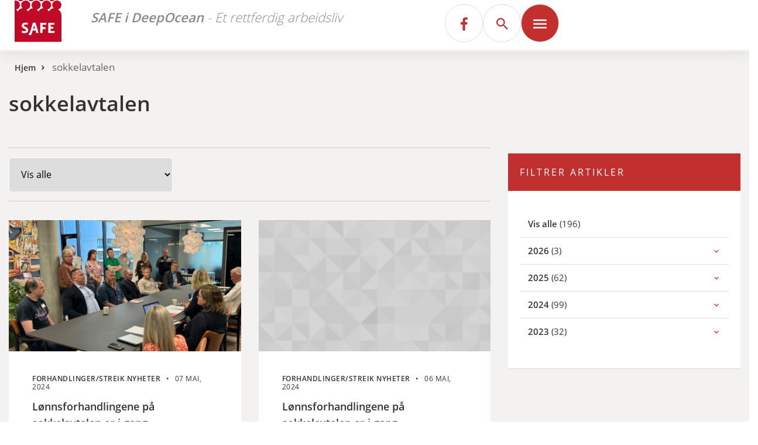

--- FILE ---
content_type: text/html; charset=UTF-8
request_url: https://deepocean.safe.no/nyhetsarkiv/stikkord/sokkelavtalen/
body_size: 9657
content:
<!doctype html>
<html lang="nb-NO">
<head>
<meta charset="UTF-8">
<meta name="viewport" content="width=device-width, initial-scale=1">
<meta name="HandheldFriendly" content="true">
<meta name="application-name" content="SAFE i DeepOcean">
<meta name="apple-mobile-web-app-title" content="SAFE i DeepOcean">
<meta name="apple-mobile-web-app-capable" content="yes">
<meta name="apple-mobile-web-app-status-bar-style" content="black-translucent">
<meta name="theme-color" content="#ffffff">
<meta name="msapplication-TileColor" content="#ffffff">
<meta name="msapplication-TileImage" content="https://deepocean.safe.no/wp-content/themes/coretrek/assets/img/favicons/mstile-144x144.png">
<meta name="msapplication-config" content="https://deepocean.safe.no/wp-content/themes/coretrek/assets/img/favicons/browserconfig.xml" />
<link rel="manifest" href="https://deepocean.safe.no/wp-content/themes/coretrek/assets/img/favicons/wp-site.webmanifest">
<link rel="mask-icon" href="https://deepocean.safe.no/wp-content/themes/coretrek/assets/img/favicons/safari-pinned-tab.svg" color="#FFFFFF">
<link rel="apple-touch-icon" sizes="60x60" href="https://deepocean.safe.no/wp-content/themes/coretrek/assets/img/favicons/apple-touch-icon-60x60.png">
<link rel="apple-touch-icon" sizes="76x76" href="https://deepocean.safe.no/wp-content/themes/coretrek/assets/img/favicons/apple-touch-icon-76x76.png">
<link rel="apple-touch-icon" sizes="120x120" href="https://deepocean.safe.no/wp-content/themes/coretrek/assets/img/favicons/apple-touch-icon-120x120.png">
<link rel="apple-touch-icon" sizes="152x152" href="https://deepocean.safe.no/wp-content/themes/coretrek/assets/img/favicons/apple-touch-icon-152x152.png">
<link rel="apple-touch-icon" sizes="180x180" href="https://deepocean.safe.no/wp-content/themes/coretrek/assets/img/favicons/apple-touch-icon-180x180.png">
<link rel="icon" type="image/png" sizes="16x16" href="https://deepocean.safe.no/wp-content/themes/coretrek/assets/img/favicons/favicon-16x16.png">
<link rel="icon" type="image/png" sizes="32x32" href="https://deepocean.safe.no/wp-content/themes/coretrek/assets/img/favicons/favicon-32x32.png">
<link rel="shortcut icon" type="image/x-icon" href="https://deepocean.safe.no/wp-content/themes/coretrek/assets/img/favicons/favicon.ico" />
<link rel="preload" href="https://deepocean.safe.no/wp-content/themes/coretrek/assets/fonts/google/open-sans-v17-latin-ext_latin-300.woff2" as="font" crossorigin>
<link rel="preload" href="https://deepocean.safe.no/wp-content/themes/coretrek/assets/fonts/google/open-sans-v17-latin-ext_latin-regular.woff2" as="font" crossorigin>
<link rel="preload" href="https://deepocean.safe.no/wp-content/themes/coretrek/assets/fonts/google/open-sans-v17-latin-ext_latin-600.woff2" as="font" crossorigin>
<link rel="preload" href="https://deepocean.safe.no/wp-content/themes/coretrek/assets/fonts/material-design-iconic-font.woff2" as="font" crossorigin>
<meta name='robots' content='index, follow, max-image-preview:large, max-snippet:-1, max-video-preview:-1' />
	<style>img:is([sizes="auto" i], [sizes^="auto," i]) { contain-intrinsic-size: 3000px 1500px }</style>
	
	<!-- This site is optimized with the Yoast SEO plugin v24.7 - https://yoast.com/wordpress/plugins/seo/ -->
	<title>sokkelavtalen - SAFE i DeepOcean</title>
	<link rel="canonical" href="https://deepocean.safe.no/nyhetsarkiv/stikkord/sokkelavtalen/" />
	<meta property="og:locale" content="nb_NO" />
	<meta property="og:type" content="article" />
	<meta property="og:title" content="sokkelavtalen - SAFE i DeepOcean" />
	<meta property="og:url" content="https://deepocean.safe.no/nyhetsarkiv/stikkord/sokkelavtalen/" />
	<meta property="og:site_name" content="SAFE i DeepOcean" />
	<meta name="twitter:card" content="summary_large_image" />
	<script type="application/ld+json" class="yoast-schema-graph">{"@context":"https://schema.org","@graph":[{"@type":"CollectionPage","@id":"https://deepocean.safe.no/nyhetsarkiv/stikkord/sokkelavtalen/","url":"https://deepocean.safe.no/nyhetsarkiv/stikkord/sokkelavtalen/","name":"sokkelavtalen - SAFE i DeepOcean","isPartOf":{"@id":"https://deepocean.safe.no/#website"},"primaryImageOfPage":{"@id":"https://deepocean.safe.no/nyhetsarkiv/stikkord/sokkelavtalen/#primaryimage"},"image":{"@id":"https://deepocean.safe.no/nyhetsarkiv/stikkord/sokkelavtalen/#primaryimage"},"thumbnailUrl":"https://deepocean.safe.no/wp-content/uploads/sites/10/2024/05/Forhandlinger-Offshore-Norge-sokkelavtalen-2-1-scaled.jpg","breadcrumb":{"@id":"https://deepocean.safe.no/nyhetsarkiv/stikkord/sokkelavtalen/#breadcrumb"},"inLanguage":"nb-NO"},{"@type":"ImageObject","inLanguage":"nb-NO","@id":"https://deepocean.safe.no/nyhetsarkiv/stikkord/sokkelavtalen/#primaryimage","url":"https://deepocean.safe.no/wp-content/uploads/sites/10/2024/05/Forhandlinger-Offshore-Norge-sokkelavtalen-2-1-scaled.jpg","contentUrl":"https://deepocean.safe.no/wp-content/uploads/sites/10/2024/05/Forhandlinger-Offshore-Norge-sokkelavtalen-2-1-scaled.jpg","width":2560,"height":1920,"caption":"Forhandlinger sokkelavtalen Foto: Stian Blom"},{"@type":"BreadcrumbList","@id":"https://deepocean.safe.no/nyhetsarkiv/stikkord/sokkelavtalen/#breadcrumb","itemListElement":[{"@type":"ListItem","position":1,"name":"Hjem","item":"https://deepocean.safe.no/"},{"@type":"ListItem","position":2,"name":"sokkelavtalen"}]},{"@type":"WebSite","@id":"https://deepocean.safe.no/#website","url":"https://deepocean.safe.no/","name":"SAFE i DeepOcean","description":"Et rettferdig arbeidsliv","publisher":{"@id":"https://deepocean.safe.no/#organization"},"potentialAction":[{"@type":"SearchAction","target":{"@type":"EntryPoint","urlTemplate":"https://deepocean.safe.no/?s={search_term_string}"},"query-input":{"@type":"PropertyValueSpecification","valueRequired":true,"valueName":"search_term_string"}}],"inLanguage":"nb-NO"},{"@type":"Organization","@id":"https://deepocean.safe.no/#organization","name":"SAFE","url":"https://deepocean.safe.no/","logo":{"@type":"ImageObject","inLanguage":"nb-NO","@id":"https://deepocean.safe.no/#/schema/logo/image/","url":"","contentUrl":"","caption":"SAFE"},"image":{"@id":"https://deepocean.safe.no/#/schema/logo/image/"}}]}</script>
	<!-- / Yoast SEO plugin. -->


<link rel="alternate" type="application/rss+xml" title="SAFE i DeepOcean &raquo; sokkelavtalen stikkord-strøm" href="https://deepocean.safe.no/nyhetsarkiv/stikkord/sokkelavtalen/feed/" />
<script type="text/javascript">
/* <![CDATA[ */
window._wpemojiSettings = {"baseUrl":"https:\/\/s.w.org\/images\/core\/emoji\/15.0.3\/72x72\/","ext":".png","svgUrl":"https:\/\/s.w.org\/images\/core\/emoji\/15.0.3\/svg\/","svgExt":".svg","source":{"concatemoji":"https:\/\/deepocean.safe.no\/wp-includes\/js\/wp-emoji-release.min.js"}};
/*! This file is auto-generated */
!function(i,n){var o,s,e;function c(e){try{var t={supportTests:e,timestamp:(new Date).valueOf()};sessionStorage.setItem(o,JSON.stringify(t))}catch(e){}}function p(e,t,n){e.clearRect(0,0,e.canvas.width,e.canvas.height),e.fillText(t,0,0);var t=new Uint32Array(e.getImageData(0,0,e.canvas.width,e.canvas.height).data),r=(e.clearRect(0,0,e.canvas.width,e.canvas.height),e.fillText(n,0,0),new Uint32Array(e.getImageData(0,0,e.canvas.width,e.canvas.height).data));return t.every(function(e,t){return e===r[t]})}function u(e,t,n){switch(t){case"flag":return n(e,"\ud83c\udff3\ufe0f\u200d\u26a7\ufe0f","\ud83c\udff3\ufe0f\u200b\u26a7\ufe0f")?!1:!n(e,"\ud83c\uddfa\ud83c\uddf3","\ud83c\uddfa\u200b\ud83c\uddf3")&&!n(e,"\ud83c\udff4\udb40\udc67\udb40\udc62\udb40\udc65\udb40\udc6e\udb40\udc67\udb40\udc7f","\ud83c\udff4\u200b\udb40\udc67\u200b\udb40\udc62\u200b\udb40\udc65\u200b\udb40\udc6e\u200b\udb40\udc67\u200b\udb40\udc7f");case"emoji":return!n(e,"\ud83d\udc26\u200d\u2b1b","\ud83d\udc26\u200b\u2b1b")}return!1}function f(e,t,n){var r="undefined"!=typeof WorkerGlobalScope&&self instanceof WorkerGlobalScope?new OffscreenCanvas(300,150):i.createElement("canvas"),a=r.getContext("2d",{willReadFrequently:!0}),o=(a.textBaseline="top",a.font="600 32px Arial",{});return e.forEach(function(e){o[e]=t(a,e,n)}),o}function t(e){var t=i.createElement("script");t.src=e,t.defer=!0,i.head.appendChild(t)}"undefined"!=typeof Promise&&(o="wpEmojiSettingsSupports",s=["flag","emoji"],n.supports={everything:!0,everythingExceptFlag:!0},e=new Promise(function(e){i.addEventListener("DOMContentLoaded",e,{once:!0})}),new Promise(function(t){var n=function(){try{var e=JSON.parse(sessionStorage.getItem(o));if("object"==typeof e&&"number"==typeof e.timestamp&&(new Date).valueOf()<e.timestamp+604800&&"object"==typeof e.supportTests)return e.supportTests}catch(e){}return null}();if(!n){if("undefined"!=typeof Worker&&"undefined"!=typeof OffscreenCanvas&&"undefined"!=typeof URL&&URL.createObjectURL&&"undefined"!=typeof Blob)try{var e="postMessage("+f.toString()+"("+[JSON.stringify(s),u.toString(),p.toString()].join(",")+"));",r=new Blob([e],{type:"text/javascript"}),a=new Worker(URL.createObjectURL(r),{name:"wpTestEmojiSupports"});return void(a.onmessage=function(e){c(n=e.data),a.terminate(),t(n)})}catch(e){}c(n=f(s,u,p))}t(n)}).then(function(e){for(var t in e)n.supports[t]=e[t],n.supports.everything=n.supports.everything&&n.supports[t],"flag"!==t&&(n.supports.everythingExceptFlag=n.supports.everythingExceptFlag&&n.supports[t]);n.supports.everythingExceptFlag=n.supports.everythingExceptFlag&&!n.supports.flag,n.DOMReady=!1,n.readyCallback=function(){n.DOMReady=!0}}).then(function(){return e}).then(function(){var e;n.supports.everything||(n.readyCallback(),(e=n.source||{}).concatemoji?t(e.concatemoji):e.wpemoji&&e.twemoji&&(t(e.twemoji),t(e.wpemoji)))}))}((window,document),window._wpemojiSettings);
/* ]]> */
</script>
<style id='wp-emoji-styles-inline-css' type='text/css'>

	img.wp-smiley, img.emoji {
		display: inline !important;
		border: none !important;
		box-shadow: none !important;
		height: 1em !important;
		width: 1em !important;
		margin: 0 0.07em !important;
		vertical-align: -0.1em !important;
		background: none !important;
		padding: 0 !important;
	}
</style>
<style id='filebird-block-filebird-gallery-style-inline-css' type='text/css'>
ul.filebird-block-filebird-gallery{margin:auto!important;padding:0!important;width:100%}ul.filebird-block-filebird-gallery.layout-grid{display:grid;grid-gap:20px;align-items:stretch;grid-template-columns:repeat(var(--columns),1fr);justify-items:stretch}ul.filebird-block-filebird-gallery.layout-grid li img{border:1px solid #ccc;box-shadow:2px 2px 6px 0 rgba(0,0,0,.3);height:100%;max-width:100%;-o-object-fit:cover;object-fit:cover;width:100%}ul.filebird-block-filebird-gallery.layout-masonry{-moz-column-count:var(--columns);-moz-column-gap:var(--space);column-gap:var(--space);-moz-column-width:var(--min-width);columns:var(--min-width) var(--columns);display:block;overflow:auto}ul.filebird-block-filebird-gallery.layout-masonry li{margin-bottom:var(--space)}ul.filebird-block-filebird-gallery li{list-style:none}ul.filebird-block-filebird-gallery li figure{height:100%;margin:0;padding:0;position:relative;width:100%}ul.filebird-block-filebird-gallery li figure figcaption{background:linear-gradient(0deg,rgba(0,0,0,.7),rgba(0,0,0,.3) 70%,transparent);bottom:0;box-sizing:border-box;color:#fff;font-size:.8em;margin:0;max-height:100%;overflow:auto;padding:3em .77em .7em;position:absolute;text-align:center;width:100%;z-index:2}ul.filebird-block-filebird-gallery li figure figcaption a{color:inherit}

</style>
<style id='classic-theme-styles-inline-css' type='text/css'>
/*! This file is auto-generated */
.wp-block-button__link{color:#fff;background-color:#32373c;border-radius:9999px;box-shadow:none;text-decoration:none;padding:calc(.667em + 2px) calc(1.333em + 2px);font-size:1.125em}.wp-block-file__button{background:#32373c;color:#fff;text-decoration:none}
</style>
<style id='global-styles-inline-css' type='text/css'>
:root{--wp--preset--aspect-ratio--square: 1;--wp--preset--aspect-ratio--4-3: 4/3;--wp--preset--aspect-ratio--3-4: 3/4;--wp--preset--aspect-ratio--3-2: 3/2;--wp--preset--aspect-ratio--2-3: 2/3;--wp--preset--aspect-ratio--16-9: 16/9;--wp--preset--aspect-ratio--9-16: 9/16;--wp--preset--color--black: #000000;--wp--preset--color--cyan-bluish-gray: #abb8c3;--wp--preset--color--white: #ffffff;--wp--preset--color--pale-pink: #f78da7;--wp--preset--color--vivid-red: #cf2e2e;--wp--preset--color--luminous-vivid-orange: #ff6900;--wp--preset--color--luminous-vivid-amber: #fcb900;--wp--preset--color--light-green-cyan: #7bdcb5;--wp--preset--color--vivid-green-cyan: #00d084;--wp--preset--color--pale-cyan-blue: #8ed1fc;--wp--preset--color--vivid-cyan-blue: #0693e3;--wp--preset--color--vivid-purple: #9b51e0;--wp--preset--gradient--vivid-cyan-blue-to-vivid-purple: linear-gradient(135deg,rgba(6,147,227,1) 0%,rgb(155,81,224) 100%);--wp--preset--gradient--light-green-cyan-to-vivid-green-cyan: linear-gradient(135deg,rgb(122,220,180) 0%,rgb(0,208,130) 100%);--wp--preset--gradient--luminous-vivid-amber-to-luminous-vivid-orange: linear-gradient(135deg,rgba(252,185,0,1) 0%,rgba(255,105,0,1) 100%);--wp--preset--gradient--luminous-vivid-orange-to-vivid-red: linear-gradient(135deg,rgba(255,105,0,1) 0%,rgb(207,46,46) 100%);--wp--preset--gradient--very-light-gray-to-cyan-bluish-gray: linear-gradient(135deg,rgb(238,238,238) 0%,rgb(169,184,195) 100%);--wp--preset--gradient--cool-to-warm-spectrum: linear-gradient(135deg,rgb(74,234,220) 0%,rgb(151,120,209) 20%,rgb(207,42,186) 40%,rgb(238,44,130) 60%,rgb(251,105,98) 80%,rgb(254,248,76) 100%);--wp--preset--gradient--blush-light-purple: linear-gradient(135deg,rgb(255,206,236) 0%,rgb(152,150,240) 100%);--wp--preset--gradient--blush-bordeaux: linear-gradient(135deg,rgb(254,205,165) 0%,rgb(254,45,45) 50%,rgb(107,0,62) 100%);--wp--preset--gradient--luminous-dusk: linear-gradient(135deg,rgb(255,203,112) 0%,rgb(199,81,192) 50%,rgb(65,88,208) 100%);--wp--preset--gradient--pale-ocean: linear-gradient(135deg,rgb(255,245,203) 0%,rgb(182,227,212) 50%,rgb(51,167,181) 100%);--wp--preset--gradient--electric-grass: linear-gradient(135deg,rgb(202,248,128) 0%,rgb(113,206,126) 100%);--wp--preset--gradient--midnight: linear-gradient(135deg,rgb(2,3,129) 0%,rgb(40,116,252) 100%);--wp--preset--font-size--small: 13px;--wp--preset--font-size--medium: 20px;--wp--preset--font-size--large: 36px;--wp--preset--font-size--x-large: 42px;--wp--preset--font-size--core-small-font: 12px;--wp--preset--font-size--core-normal-font: 14px;--wp--preset--font-size--core-big-font: 16px;--wp--preset--spacing--20: 0.44rem;--wp--preset--spacing--30: 0.67rem;--wp--preset--spacing--40: 1rem;--wp--preset--spacing--50: 1.5rem;--wp--preset--spacing--60: 2.25rem;--wp--preset--spacing--70: 3.38rem;--wp--preset--spacing--80: 5.06rem;--wp--preset--shadow--natural: 6px 6px 9px rgba(0, 0, 0, 0.2);--wp--preset--shadow--deep: 12px 12px 50px rgba(0, 0, 0, 0.4);--wp--preset--shadow--sharp: 6px 6px 0px rgba(0, 0, 0, 0.2);--wp--preset--shadow--outlined: 6px 6px 0px -3px rgba(255, 255, 255, 1), 6px 6px rgba(0, 0, 0, 1);--wp--preset--shadow--crisp: 6px 6px 0px rgba(0, 0, 0, 1);}:root :where(.is-layout-flow) > :first-child{margin-block-start: 0;}:root :where(.is-layout-flow) > :last-child{margin-block-end: 0;}:root :where(.is-layout-flow) > *{margin-block-start: 24px;margin-block-end: 0;}:root :where(.is-layout-constrained) > :first-child{margin-block-start: 0;}:root :where(.is-layout-constrained) > :last-child{margin-block-end: 0;}:root :where(.is-layout-constrained) > *{margin-block-start: 24px;margin-block-end: 0;}:root :where(.is-layout-flex){gap: 24px;}:root :where(.is-layout-grid){gap: 24px;}body .is-layout-flex{display: flex;}.is-layout-flex{flex-wrap: wrap;align-items: center;}.is-layout-flex > :is(*, div){margin: 0;}body .is-layout-grid{display: grid;}.is-layout-grid > :is(*, div){margin: 0;}.has-black-color{color: var(--wp--preset--color--black) !important;}.has-cyan-bluish-gray-color{color: var(--wp--preset--color--cyan-bluish-gray) !important;}.has-white-color{color: var(--wp--preset--color--white) !important;}.has-pale-pink-color{color: var(--wp--preset--color--pale-pink) !important;}.has-vivid-red-color{color: var(--wp--preset--color--vivid-red) !important;}.has-luminous-vivid-orange-color{color: var(--wp--preset--color--luminous-vivid-orange) !important;}.has-luminous-vivid-amber-color{color: var(--wp--preset--color--luminous-vivid-amber) !important;}.has-light-green-cyan-color{color: var(--wp--preset--color--light-green-cyan) !important;}.has-vivid-green-cyan-color{color: var(--wp--preset--color--vivid-green-cyan) !important;}.has-pale-cyan-blue-color{color: var(--wp--preset--color--pale-cyan-blue) !important;}.has-vivid-cyan-blue-color{color: var(--wp--preset--color--vivid-cyan-blue) !important;}.has-vivid-purple-color{color: var(--wp--preset--color--vivid-purple) !important;}.has-black-background-color{background-color: var(--wp--preset--color--black) !important;}.has-cyan-bluish-gray-background-color{background-color: var(--wp--preset--color--cyan-bluish-gray) !important;}.has-white-background-color{background-color: var(--wp--preset--color--white) !important;}.has-pale-pink-background-color{background-color: var(--wp--preset--color--pale-pink) !important;}.has-vivid-red-background-color{background-color: var(--wp--preset--color--vivid-red) !important;}.has-luminous-vivid-orange-background-color{background-color: var(--wp--preset--color--luminous-vivid-orange) !important;}.has-luminous-vivid-amber-background-color{background-color: var(--wp--preset--color--luminous-vivid-amber) !important;}.has-light-green-cyan-background-color{background-color: var(--wp--preset--color--light-green-cyan) !important;}.has-vivid-green-cyan-background-color{background-color: var(--wp--preset--color--vivid-green-cyan) !important;}.has-pale-cyan-blue-background-color{background-color: var(--wp--preset--color--pale-cyan-blue) !important;}.has-vivid-cyan-blue-background-color{background-color: var(--wp--preset--color--vivid-cyan-blue) !important;}.has-vivid-purple-background-color{background-color: var(--wp--preset--color--vivid-purple) !important;}.has-black-border-color{border-color: var(--wp--preset--color--black) !important;}.has-cyan-bluish-gray-border-color{border-color: var(--wp--preset--color--cyan-bluish-gray) !important;}.has-white-border-color{border-color: var(--wp--preset--color--white) !important;}.has-pale-pink-border-color{border-color: var(--wp--preset--color--pale-pink) !important;}.has-vivid-red-border-color{border-color: var(--wp--preset--color--vivid-red) !important;}.has-luminous-vivid-orange-border-color{border-color: var(--wp--preset--color--luminous-vivid-orange) !important;}.has-luminous-vivid-amber-border-color{border-color: var(--wp--preset--color--luminous-vivid-amber) !important;}.has-light-green-cyan-border-color{border-color: var(--wp--preset--color--light-green-cyan) !important;}.has-vivid-green-cyan-border-color{border-color: var(--wp--preset--color--vivid-green-cyan) !important;}.has-pale-cyan-blue-border-color{border-color: var(--wp--preset--color--pale-cyan-blue) !important;}.has-vivid-cyan-blue-border-color{border-color: var(--wp--preset--color--vivid-cyan-blue) !important;}.has-vivid-purple-border-color{border-color: var(--wp--preset--color--vivid-purple) !important;}.has-vivid-cyan-blue-to-vivid-purple-gradient-background{background: var(--wp--preset--gradient--vivid-cyan-blue-to-vivid-purple) !important;}.has-light-green-cyan-to-vivid-green-cyan-gradient-background{background: var(--wp--preset--gradient--light-green-cyan-to-vivid-green-cyan) !important;}.has-luminous-vivid-amber-to-luminous-vivid-orange-gradient-background{background: var(--wp--preset--gradient--luminous-vivid-amber-to-luminous-vivid-orange) !important;}.has-luminous-vivid-orange-to-vivid-red-gradient-background{background: var(--wp--preset--gradient--luminous-vivid-orange-to-vivid-red) !important;}.has-very-light-gray-to-cyan-bluish-gray-gradient-background{background: var(--wp--preset--gradient--very-light-gray-to-cyan-bluish-gray) !important;}.has-cool-to-warm-spectrum-gradient-background{background: var(--wp--preset--gradient--cool-to-warm-spectrum) !important;}.has-blush-light-purple-gradient-background{background: var(--wp--preset--gradient--blush-light-purple) !important;}.has-blush-bordeaux-gradient-background{background: var(--wp--preset--gradient--blush-bordeaux) !important;}.has-luminous-dusk-gradient-background{background: var(--wp--preset--gradient--luminous-dusk) !important;}.has-pale-ocean-gradient-background{background: var(--wp--preset--gradient--pale-ocean) !important;}.has-electric-grass-gradient-background{background: var(--wp--preset--gradient--electric-grass) !important;}.has-midnight-gradient-background{background: var(--wp--preset--gradient--midnight) !important;}.has-small-font-size{font-size: var(--wp--preset--font-size--small) !important;}.has-medium-font-size{font-size: var(--wp--preset--font-size--medium) !important;}.has-large-font-size{font-size: var(--wp--preset--font-size--large) !important;}.has-x-large-font-size{font-size: var(--wp--preset--font-size--x-large) !important;}.has-core-small-font-font-size{font-size: var(--wp--preset--font-size--core-small-font) !important;}.has-core-normal-font-font-size{font-size: var(--wp--preset--font-size--core-normal-font) !important;}.has-core-big-font-font-size{font-size: var(--wp--preset--font-size--core-big-font) !important;}
:root :where(.wp-block-pullquote){font-size: 1.5em;line-height: 1.6;}
</style>
<link rel='stylesheet' id='coretrek-style-css' href='https://deepocean.safe.no/wp-content/themes/coretrek/deploy/coretrek-css-fb3e2900c6.frontend.min.css' type='text/css' media='all' />
<script type="text/javascript" src="https://deepocean.safe.no/wp-content/themes/coretrek/assets/js/jquery-3.6.0.js" id="jquery-core-js"></script>
<script type="text/javascript" src="https://deepocean.safe.no/wp-includes/js/jquery/jquery-migrate.min.js" id="jquery-migrate-js"></script>
<link rel="https://api.w.org/" href="https://deepocean.safe.no/wp-json/" /><link rel="alternate" title="JSON" type="application/json" href="https://deepocean.safe.no/wp-json/wp/v2/tags/164" /><link rel="EditURI" type="application/rsd+xml" title="RSD" href="https://deepocean.safe.no/xmlrpc.php?rsd" />
<meta name="generator" content="WordPress 6.7.2" />
<link rel="icon" href="https://deepocean.safe.no/wp-content/uploads/sites/10/2022/12/cropped-SAFE-logo-32x32.png" sizes="32x32" />
<link rel="icon" href="https://deepocean.safe.no/wp-content/uploads/sites/10/2022/12/cropped-SAFE-logo-192x192.png" sizes="192x192" />
<link rel="apple-touch-icon" href="https://deepocean.safe.no/wp-content/uploads/sites/10/2022/12/cropped-SAFE-logo-180x180.png" />
<meta name="msapplication-TileImage" content="https://deepocean.safe.no/wp-content/uploads/sites/10/2022/12/cropped-SAFE-logo-270x270.png" />
</head>
<body class="archive tag tag-sokkelavtalen tag-164 core-wp core-club">
<a class="skip-link screen-reader-text" href="#content" tabindex="1">Til innhold</a>
	<header id="header-wrapper">
        <h1 class="sr-only"><span>sokkelavtalen</span></h1>
            <div id="header-content">
        <div class="container">
            <div class="row">
                <div class="col-7">
                                        <a href="https://deepocean.safe.no" tabindex="2" class="site-logo-wrap">
                                                    <img class="site-logo" src="https://deepocean.safe.no/wp-content/uploads/sites/10/2023/06/SAFE-logo.svg" width="0" height="0" alt="Safe-Logo">
                                                <span class="site-description">                                                    <span style="font-weight:700;">SAFE i DeepOcean</span> - 
                                                    Et rettferdig arbeidsliv                        </span>                    </a>
                </div>
                <div class="col-5">
                    
                    <nav class="main-menu-nav" aria-label="Hovedmeny">
                                                                                                            <button>
                                    <a class="single-social" href="https://www.facebook.com/groups/446507239040248" title="SAFE i DeepOcean på Facebook" rel="nofollow noopener" target="_blank">
                                        <em class='zmdi zmdi-facebook'></em>
                                    </a>
                                </button>
                                                                                            <button title="Knapp for å åpne eller lukke søk" class="search-wrapper"><em class="zmdi zmdi-search"></em></button>
                        <button class="toggle-mega-menu" title="Åpne/lukke meny"><em aria-hidden="true" class="zmdi zmdi-menu menu-open"></em></button>
                        <button title="Knapp for å åpne eller lukke mobilmeny" class="mobile-menu-wrapper"><em class="zmdi zmdi-menu menu-open"></em></button>
                        <ul id="main-menu" class="menu"><li id="menu-item-2497" class="menu-item menu-item-type-post_type menu-item-object-page menu-item-has-children menu-item-2497"><a href="https://deepocean.safe.no/tariffavtaler/">Tariffavtaler og protokoller</a>
<ul class="sub-menu">
	<li id="menu-item-2502" class="menu-item menu-item-type-post_type menu-item-object-page menu-item-2502"><a href="https://deepocean.safe.no/om-oss/vedtekter-safe-deepocean-2/">Vedtekter SAFE DeepOcean</a></li>
	<li id="menu-item-2501" class="menu-item menu-item-type-post_type menu-item-object-page menu-item-2501"><a href="https://deepocean.safe.no/om-oss/dokumenter/">Riksmeklerens Møtebok og forhandlingsprotokoller</a></li>
</ul>
</li>
<li id="menu-item-2498" class="menu-item menu-item-type-post_type menu-item-object-page menu-item-has-children menu-item-2498"><a href="https://deepocean.safe.no/om-oss/">Om oss</a>
<ul class="sub-menu">
	<li id="menu-item-2499" class="menu-item menu-item-type-post_type menu-item-object-page menu-item-2499"><a href="https://deepocean.safe.no/om-oss/kontakt-oss/">Kontakt oss</a></li>
	<li id="menu-item-2500" class="menu-item menu-item-type-post_type menu-item-object-page menu-item-2500"><a href="https://deepocean.safe.no/om-oss/ansatte/">Ansatte</a></li>
</ul>
</li>
</ul>                    </nav>
                </div>
            </div>
        </div>
    </div>
    <div id="mobile-menues">
        <nav id="mobile-main-menu-nav-id" class="mobile-menu-nav" aria-label="Mobilmeny">
            <ul id="mobile-main-menu" class="menu"><li class="core-gtranslate core-gEn"><a href="#" onclick="doGTranslate('no|en');return false;" title="Translate to English" class="glink nturl notranslate"><i class="zmdi zmdi-hc-fw" aria-hidden="true"></i>Eng</a></li><li class="core-gtranslate core-gNo"><a href="#" onclick="doGTranslate('no|no');return false;" title="Oversett til Norsk bokmål" class="glink nturl notranslate"><i class="zmdi zmdi-hc-fw" aria-hidden="true"></i>Norsk</a></li><li class="menu-item menu-item-type-post_type menu-item-object-page menu-item-has-children menu-item-2497"><a href="https://deepocean.safe.no/tariffavtaler/">Tariffavtaler og protokoller</a>
<ul class='children'>
	<li class="menu-item menu-item-type-post_type menu-item-object-page menu-item-2502"><a href="https://deepocean.safe.no/om-oss/vedtekter-safe-deepocean-2/">Vedtekter SAFE DeepOcean</a></li>
	<li class="menu-item menu-item-type-post_type menu-item-object-page menu-item-2501"><a href="https://deepocean.safe.no/om-oss/dokumenter/">Riksmeklerens Møtebok og forhandlingsprotokoller</a></li>
</ul>
</li>
<li class="menu-item menu-item-type-post_type menu-item-object-page menu-item-has-children menu-item-2498"><a href="https://deepocean.safe.no/om-oss/">Om oss</a>
<ul class='children'>
	<li class="menu-item menu-item-type-post_type menu-item-object-page menu-item-2499"><a href="https://deepocean.safe.no/om-oss/kontakt-oss/">Kontakt oss</a></li>
	<li class="menu-item menu-item-type-post_type menu-item-object-page menu-item-2500"><a href="https://deepocean.safe.no/om-oss/ansatte/">Ansatte</a></li>
</ul>
</li>
</ul>        </nav>
            </div>
<div id="header-search">
    <div class="container">
        <div class="row">
            <div class="col-12">  
                <form role="search" aria-label="Søk:" method="get" action="https://deepocean.safe.no/">
                    <label for="search-header-input" class="sr-only">Søk</label>
                    <input type="search" name="s" id="search-header-input" class="search-field" placeholder="Hva leter du etter?" value="">
                    <button id="search-submit" type="submit" title="Knapp for å søke"><em class="zmdi zmdi-search"></em></button>
                    <button id="search-close" title="Knapp for å lukke søk"><em class="zmdi zmdi-close"></em></button>                       
                </form>
            </div>
        </div>
    </div>
</div>    </header>
            <div id="breadcrumb-wrapper" class="content-margin">
            <nav id="breadcrumbs" class="container" aria-label="Brødsmulesti"> 
                <ol><li><a href="https://deepocean.safe.no/">Hjem</a></li>  </li><li><li class="breadcrumb_last" aria-current="page">sokkelavtalen</li></ol>            </nav>
        </div>
    	<main id="content" aria-label="Hovedinnhold">
        <div class="overlay"></div><div id="page-wrapper" class="cards">
    <div class="container">
                <div class="row">
            <h1 class="col-12"  id="articletitle"><span>sokkelavtalen</span></h1>
        </div>
        <div class="row">
                        <nav aria-labelledby="articletitle" class="col-8" >
            <div class="blogcats"><select  name='cat' id='cat' class='postform'>
	<option value='0'>Vis alle</option>
	<option class="level-0" value="1">Nyheter</option>
	<option class="level-0" value="60">Videoer</option>
	<option class="level-0" value="76">Tariffnyheter</option>
	<option class="level-0" value="77">Ukategorisert</option>
	<option class="level-0" value="83">Sjøfart offshore</option>
	<option class="level-0" value="91">HMS nytt</option>
	<option class="level-0" value="101">Forhandlinger/streik nyheter</option>
	<option class="level-0" value="135">Arbeidsplassbesøk</option>
	<option class="level-0" value="137">Kurs</option>
	<option class="level-0" value="153">Konferanse</option>
	<option class="level-0" value="167">SAFE-Ung</option>
	<option class="level-0" value="170">medlemsfordeler</option>
	<option class="level-0" value="203">Årsmøter</option>
</select>
                    	<script type="text/javascript">
		<!--
		var dropdown = document.getElementById("cat");
		function onCatChange() {
			if ( dropdown.options[dropdown.selectedIndex].value > 0 ) {
				location.href = "https://deepocean.safe.no/?cat="+dropdown.options[dropdown.selectedIndex].value;
			} else {
				location.href = "https://deepocean.safe.no/aktiviteter/klubbnavn/nyheter/";
            }
		}
		dropdown.onchange = onCatChange;
		-->
	</script>
    </div>
                <div class="row">
                    <div class="card-column col-12 col-sm-6" >
    <a href="https://deepocean.safe.no/lonnsforhandlingene-pa-sokkelavtalen-er-i-gang-2/" >
        <article class="card-wrapper">
            <div class="card-header">
                <img width="845" height="500" src="https://deepocean.safe.no/wp-content/uploads/sites/10/2024/05/Forhandlinger-Offshore-Norge-sokkelavtalen-2-1-845x500.jpg" class="attachment-post-large size-post-large wp-post-image" alt="Forhandlinger sokkelavtalen Foto: Stian Blom" decoding="async" fetchpriority="high" />                   
            </div>
            <div class="text-wrapper">
                                        <p class="card-meta"><span class="tax">Forhandlinger/streik nyheter</span> &bull; <time datetime="2024-05-07">07 mai, 2024</time></p>
            <h1>Lønnsforhandlingene på sokkelavtalen er i gang</h1>                 
                            </div>
        </article>
    </a>
</div><div class="card-column col-12 col-sm-6" >
    <a href="https://deepocean.safe.no/lonnsforhandlingene-pa-sokkelavtalen-er-i-gang/" >
        <article class="card-wrapper">
            <div class="card-header">
                                        <img src="https://deepocean.safe.no/wp-content/themes/coretrek/assets/img/core-card.png" width="330" height="205" alt="Bilde">
                                   
            </div>
            <div class="text-wrapper">
                                        <p class="card-meta"><span class="tax">Forhandlinger/streik nyheter</span> &bull; <time datetime="2024-05-06">06 mai, 2024</time></p>
            <h1>Lønnsforhandlingene på sokkelavtalen er i gang</h1>                 
                            </div>
        </article>
    </a>
</div>                </div>
                            </nav>        
            <section id="sidebar-wrapper" class="col-12 col-lg-4" role="complementary">
                        <nav class="sidebar-block sidebar-block-menu">
            <div class="sidebar-block-body">
                <div class="sidebar-block-header">
                    <h1>Filtrer artikler</h1>
                    <div class="heading-divider"></div>
                </div>
                <div class="sidebar-block-content">
                    <ul class="sidebar-menu"><li class="archive-month"><a href="https://deepocean.safe.no/aktiviteter/klubbnavn/nyheter/"><span>Vis alle</span> (196<span class="screen-reader-text"> artikler</span>)</a></li><li class="archive-year page_item_has_children"><a href="https://deepocean.safe.no/2026/"><time datetime="2026"><span>2026</span></time> (<span class="screen-reader-text">Funnet </span>3<span class="screen-reader-text"> artikler</span>)</a><ul class="children"><li class="archive-month "><a href="https://deepocean.safe.no/2026/01/"><time datetime="2026-01"><span>Januar</span></time> (<span class="screen-reader-text">Funnet </span>3<span class="screen-reader-text"> artikler</span>)</a></li></ul></li><li class="archive-year page_item_has_children"><a href="https://deepocean.safe.no/2025/"><time datetime="2025"><span>2025</span></time> (<span class="screen-reader-text">Funnet </span>62<span class="screen-reader-text"> artikler</span>)</a><ul class="children"><li class="archive-month "><a href="https://deepocean.safe.no/2025/01/"><time datetime="2025-01"><span>Januar</span></time> (<span class="screen-reader-text">Funnet </span>7<span class="screen-reader-text"> artikler</span>)</a></li><li class="archive-month "><a href="https://deepocean.safe.no/2025/02/"><time datetime="2025-02"><span>Februar</span></time> (<span class="screen-reader-text">Funnet </span>5<span class="screen-reader-text"> artikler</span>)</a></li><li class="archive-month "><a href="https://deepocean.safe.no/2025/03/"><time datetime="2025-03"><span>Mars</span></time> (<span class="screen-reader-text">Funnet </span>6<span class="screen-reader-text"> artikler</span>)</a></li><li class="archive-month "><a href="https://deepocean.safe.no/2025/04/"><time datetime="2025-04"><span>April</span></time> (<span class="screen-reader-text">Funnet </span>2<span class="screen-reader-text"> artikler</span>)</a></li><li class="archive-month "><a href="https://deepocean.safe.no/2025/05/"><time datetime="2025-05"><span>Mai</span></time> (<span class="screen-reader-text">Funnet </span>7<span class="screen-reader-text"> artikler</span>)</a></li><li class="archive-month "><a href="https://deepocean.safe.no/2025/06/"><time datetime="2025-06"><span>Juni</span></time> (<span class="screen-reader-text">Funnet </span>10<span class="screen-reader-text"> artikler</span>)</a></li><li class="archive-month "><a href="https://deepocean.safe.no/2025/07/"><time datetime="2025-07"><span>Juli</span></time> (<span class="screen-reader-text">Funnet </span>3<span class="screen-reader-text"> artikler</span>)</a></li><li class="archive-month "><a href="https://deepocean.safe.no/2025/08/"><time datetime="2025-08"><span>August</span></time> (<span class="screen-reader-text">Funnet </span>5<span class="screen-reader-text"> artikler</span>)</a></li><li class="archive-month "><a href="https://deepocean.safe.no/2025/09/"><time datetime="2025-09"><span>September</span></time> (<span class="screen-reader-text">Funnet </span>5<span class="screen-reader-text"> artikler</span>)</a></li><li class="archive-month "><a href="https://deepocean.safe.no/2025/10/"><time datetime="2025-10"><span>Oktober</span></time> (<span class="screen-reader-text">Funnet </span>4<span class="screen-reader-text"> artikler</span>)</a></li><li class="archive-month "><a href="https://deepocean.safe.no/2025/11/"><time datetime="2025-11"><span>November</span></time> (<span class="screen-reader-text">Funnet </span>5<span class="screen-reader-text"> artikler</span>)</a></li><li class="archive-month "><a href="https://deepocean.safe.no/2025/12/"><time datetime="2025-12"><span>Desember</span></time> (<span class="screen-reader-text">Funnet </span>3<span class="screen-reader-text"> artikler</span>)</a></li></ul></li><li class="archive-year page_item_has_children"><a href="https://deepocean.safe.no/2024/"><time datetime="2024"><span>2024</span></time> (<span class="screen-reader-text">Funnet </span>99<span class="screen-reader-text"> artikler</span>)</a><ul class="children"><li class="archive-month "><a href="https://deepocean.safe.no/2024/01/"><time datetime="2024-01"><span>Januar</span></time> (<span class="screen-reader-text">Funnet </span>8<span class="screen-reader-text"> artikler</span>)</a></li><li class="archive-month "><a href="https://deepocean.safe.no/2024/02/"><time datetime="2024-02"><span>Februar</span></time> (<span class="screen-reader-text">Funnet </span>11<span class="screen-reader-text"> artikler</span>)</a></li><li class="archive-month "><a href="https://deepocean.safe.no/2024/03/"><time datetime="2024-03"><span>Mars</span></time> (<span class="screen-reader-text">Funnet </span>8<span class="screen-reader-text"> artikler</span>)</a></li><li class="archive-month "><a href="https://deepocean.safe.no/2024/04/"><time datetime="2024-04"><span>April</span></time> (<span class="screen-reader-text">Funnet </span>4<span class="screen-reader-text"> artikler</span>)</a></li><li class="archive-month "><a href="https://deepocean.safe.no/2024/05/"><time datetime="2024-05"><span>Mai</span></time> (<span class="screen-reader-text">Funnet </span>11<span class="screen-reader-text"> artikler</span>)</a></li><li class="archive-month "><a href="https://deepocean.safe.no/2024/06/"><time datetime="2024-06"><span>Juni</span></time> (<span class="screen-reader-text">Funnet </span>8<span class="screen-reader-text"> artikler</span>)</a></li><li class="archive-month "><a href="https://deepocean.safe.no/2024/07/"><time datetime="2024-07"><span>Juli</span></time> (<span class="screen-reader-text">Funnet </span>6<span class="screen-reader-text"> artikler</span>)</a></li><li class="archive-month "><a href="https://deepocean.safe.no/2024/08/"><time datetime="2024-08"><span>August</span></time> (<span class="screen-reader-text">Funnet </span>3<span class="screen-reader-text"> artikler</span>)</a></li><li class="archive-month "><a href="https://deepocean.safe.no/2024/09/"><time datetime="2024-09"><span>September</span></time> (<span class="screen-reader-text">Funnet </span>10<span class="screen-reader-text"> artikler</span>)</a></li><li class="archive-month "><a href="https://deepocean.safe.no/2024/10/"><time datetime="2024-10"><span>Oktober</span></time> (<span class="screen-reader-text">Funnet </span>12<span class="screen-reader-text"> artikler</span>)</a></li><li class="archive-month "><a href="https://deepocean.safe.no/2024/11/"><time datetime="2024-11"><span>November</span></time> (<span class="screen-reader-text">Funnet </span>7<span class="screen-reader-text"> artikler</span>)</a></li><li class="archive-month "><a href="https://deepocean.safe.no/2024/12/"><time datetime="2024-12"><span>Desember</span></time> (<span class="screen-reader-text">Funnet </span>11<span class="screen-reader-text"> artikler</span>)</a></li></ul></li><li class="archive-year page_item_has_children"><a href="https://deepocean.safe.no/2023/"><time datetime="2023"><span>2023</span></time> (<span class="screen-reader-text">Funnet </span>32<span class="screen-reader-text"> artikler</span>)</a><ul class="children"><li class="archive-month "><a href="https://deepocean.safe.no/2023/05/"><time datetime="2023-05"><span>Mai</span></time> (<span class="screen-reader-text">Funnet </span>1<span class="screen-reader-text"> artikler</span>)</a></li><li class="archive-month "><a href="https://deepocean.safe.no/2023/06/"><time datetime="2023-06"><span>Juni</span></time> (<span class="screen-reader-text">Funnet </span>4<span class="screen-reader-text"> artikler</span>)</a></li><li class="archive-month "><a href="https://deepocean.safe.no/2023/08/"><time datetime="2023-08"><span>August</span></time> (<span class="screen-reader-text">Funnet </span>5<span class="screen-reader-text"> artikler</span>)</a></li><li class="archive-month "><a href="https://deepocean.safe.no/2023/09/"><time datetime="2023-09"><span>September</span></time> (<span class="screen-reader-text">Funnet </span>5<span class="screen-reader-text"> artikler</span>)</a></li><li class="archive-month "><a href="https://deepocean.safe.no/2023/10/"><time datetime="2023-10"><span>Oktober</span></time> (<span class="screen-reader-text">Funnet </span>5<span class="screen-reader-text"> artikler</span>)</a></li><li class="archive-month "><a href="https://deepocean.safe.no/2023/11/"><time datetime="2023-11"><span>November</span></time> (<span class="screen-reader-text">Funnet </span>8<span class="screen-reader-text"> artikler</span>)</a></li><li class="archive-month "><a href="https://deepocean.safe.no/2023/12/"><time datetime="2023-12"><span>Desember</span></time> (<span class="screen-reader-text">Funnet </span>4<span class="screen-reader-text"> artikler</span>)</a></li></ul></li></ul>                </div>
            </div>
        </nav>
            </section>
        </div>
    </div>
</div>
</main><!-- #content -->
<footer id="footer" aria-label="Bunnområde" style="background-image:url(https://deepocean.safe.no/wp-content/themes/coretrek/assets/img/SAFE-dots.svg);">
        <div class="container">
        <div class="row">
                            <aside class="col-12 col-md-6 col-lg-3">
                    <h1 class="sr-only">Logo</h1>
                    <a class="img-wrapper" href="https://deepocean.safe.no">
                                                    <img src="https://deepocean.safe.no/wp-content/uploads/sites/10/2023/06/SAFE-logo.svg" width="200" height="200" alt="Safe-Logo">
                                            </a>
                </aside>
                                        <aside class="col-12 col-md-6 col-lg-3">
                    <h1>Kontakt oss</h1>
                    <div class="contact-field">
                                                    <p><span>Besøksadresse: </span><span>Karmsundgata 74<br />
N-5504 HAUGESUND</span></p>
                                                                            <p><span>Telefon: </span><span><a href="tel:+&#52;&#55;48354&#49;&#57;1" title="Ring SAFE i DeepOcean på tlf">+4&#55;&#32;&#52;&#56;&#51; 5&#52; &#49;&#57;1</a></span></p>
                                                                            <p><span>Postadresse: </span><span>Postboks 2144, Postterminalen<br />
N-5504 HAUGESUND</span></p>
                                                                            <p><span>E-post: </span><span><a href="mailto:&#115;afek&#108;ubbe&#110;&#64;de&#101;poce&#97;n&#103;&#114;ou&#112;.&#99;&#111;&#109;" title="Send epost til SAFE i DeepOcean">&#115;&#97;fekl&#117;b&#98;e&#110;&#64;deepo&#99;&#101;&#97;&#110;g&#114;ou&#112;&#46;&#99;om</a></span></p>
                                            </div>
                </aside>
                                        <aside class="col-12 col-md-6 col-lg-3 social-media-navigation" aria-labelledby="social-media-h1">
                                            <h1 id="social-media-h1">Sosiale medier</h1>
                        <ul>
                                                        <li>
                                    <a class="single-social" href="https://www.facebook.com/groups/446507239040248" title="SAFE i DeepOcean på Facebook" rel="nofollow noopener" target="_blank">
                                        <em class='zmdi zmdi-facebook'></em>
                                    </a>
                                </li>
                                                    </ul>
                                    </aside>
                                            </div>
    </div>
    <div id="subfooter">
        <div class="container">
            <div class="row">
                <div class="col-12">
                    <p style="margin:0;">
                    <span class="core-copyright">&copy; SAFE i DeepOcean</span>                                        <a class="privacy-policy-link" href="https://deepocean.safe.no/personvern-og-informasjonskapsler/" rel="privacy-policy">Personvern og informasjonskapsler</a><span role="separator" aria-hidden="true"></span>                    <a href="https://www.coretrek.no/" rel="nofollow noopener" target="_blank">Levert av: CoreTrek AS</a>
            </p>
                </div>
            </div>
        </div>
    </div>
</footer>
<script type="text/javascript" id="coretrek-script-js-before">
/* <![CDATA[ */
const loc = {"LIVE":true,"ajax_url":"https:\/\/deepocean.safe.no\/wp-admin\/admin-ajax.php","core_site_url":"https:\/\/deepocean.safe.no\/","core_theme_folder":"https:\/\/deepocean.safe.no\/wp-content\/themes\/coretrek","core_sc":"wp","core_login_data_empty":"Du m\u00e5 oppgi brukernavn og passord","core_login_lostpassword_empty":"Du m\u00e5 oppgi brukernavn","core_login_resetpassword_empty":"Passord ett og to m\u00e5 angis, vare like og ikke tomme. Vennligst korriger.","core_search_employee_window_title":"Ansatte","core_back_text":"Tilbake","core_open_close_text":"\u00c5pne\/Lukke undermeny","core_gallery_start":"Start bildekarusell","core_gallery_pause":"Pause bildekarusell","core_gallery_stop":"Stopp bildekarusell","core_gallery_next_slide":"Neste bilde","core_gallery_prev_slide":"Forrige bilde","core_gallery_start_animation":"Start animering","core_gallery_stop_animation":"Stopp animering","core_gallery_button_title":"Slide","core_gallery_live_region_text":"Du er p\u00e5 slide","core_gallery_visually_hidden":"N\u00e5v\u00e6rende","core_gallery_image_instructions_text":"Hvis du endrer dette gjeldende bildet til denne hovedbildekarusellen, endres det n\u00e5v\u00e6rende bildet til miniatyrkarusellen som f\u00f8lger.","core_gallery_thumbnail_instructions_text":"Hvis du endrer den n\u00e5v\u00e6rende bildet til denne miniatyrkarusellen, endres den n\u00e5v\u00e6rende bildet til den forrige hovedbildekarusellen.","core_gallery_image_region_label":"Hovedbildekarusell","core_gallery_thumbnail_region_label":"Miniatyrkarusell"}
/* ]]> */
</script>
<script type="text/javascript" src="https://deepocean.safe.no/wp-content/themes/coretrek/deploy/coretrek-js-7f50b333ce.frontend.min.js" id="coretrek-script-js"></script>
</body>
</html>


--- FILE ---
content_type: text/css; charset=utf-8
request_url: https://deepocean.safe.no/wp-content/themes/coretrek/deploy/coretrek-css-fb3e2900c6.frontend.min.css
body_size: 51235
content:
@charset "UTF-8";html{line-height:1.15;-webkit-text-size-adjust:100%}body{margin:0}h1{font-size:2em;margin:.67em 15}hr{box-sizing:content-box;height:0;overflow:visible}pre{font-family:monospace,monospace;font-size:1em}a{background-color:transparent}abbr[title]{border-bottom:none;text-decoration:underline;text-decoration:underline dotted}b,strong{font-weight:bolder}code,kbd,samp{font-family:monospace,monospace;font-size:1em}small{font-size:80%}sub,sup{font-size:75%;line-height:0;position:relative;vertical-align:baseline}sub{bottom:-.25em}sup{top:-.5em}img{border-style:none}button,input,optgroup,select,textarea{font-family:inherit;font-size:1rem;line-height:1.15;margin:0}button,input{overflow:visible}button,select{text-transform:none}[type=button],[type=reset],[type=submit],button{-webkit-appearance:button}[type=button]::-moz-focus-inner,[type=reset]::-moz-focus-inner,[type=submit]::-moz-focus-inner,button::-moz-focus-inner{border-style:none;padding:0}[type=button]:-moz-focusring,[type=reset]:-moz-focusring,[type=submit]:-moz-focusring,button:-moz-focusring{outline:1px dotted ButtonText}fieldset{padding:.35em .75em .625em}legend{box-sizing:border-box;color:inherit;display:table;max-width:100%;padding:0;white-space:normal}progress{vertical-align:baseline}textarea{overflow:auto}[type=checkbox],[type=radio]{box-sizing:border-box;padding:0}[type=number]::-webkit-inner-spin-button,[type=number]::-webkit-outer-spin-button{height:auto}[type=search]{-webkit-appearance:textfield;outline-offset:-2px}[type=search]::-webkit-search-decoration{-webkit-appearance:none}::-webkit-file-upload-button{-webkit-appearance:button;font:inherit}details{display:block}summary{display:list-item}template{display:none}[hidden]{display:none}*{-webkit-box-sizing:border-box;-moz-box-sizing:border-box;box-sizing:border-box}.container{width:100%;padding-right:15px;padding-left:15px;margin-right:auto;margin-left:auto}@media (min-width:576px){.container{padding:0 15px}}@media (min-width:768px){.container{padding:0 15px}}@media (min-width:992px){.container{max-width:960px}}@media (min-width:1200px){.container{max-width:1300px}}.container-fluid{width:100%;padding-right:15px;padding-left:15px;margin-right:auto;margin-left:auto}.row{display:flex;flex-wrap:wrap;margin-right:-15px;margin-left:-15px}.no-gutters{margin-right:0;margin-left:0}.no-gutters>.col,.no-gutters>[class*=col-]{padding-right:0;padding-left:0}.col,.col-1,.col-10,.col-11,.col-12,.col-2,.col-3,.col-4,.col-5,.col-6,.col-7,.col-8,.col-9,.col-auto,.col-lg,.col-lg-1,.col-lg-10,.col-lg-11,.col-lg-12,.col-lg-2,.col-lg-3,.col-lg-4,.col-lg-5,.col-lg-6,.col-lg-7,.col-lg-8,.col-lg-9,.col-lg-auto,.col-md,.col-md-1,.col-md-10,.col-md-11,.col-md-12,.col-md-2,.col-md-3,.col-md-4,.col-md-5,.col-md-6,.col-md-7,.col-md-8,.col-md-9,.col-md-auto,.col-sm,.col-sm-1,.col-sm-10,.col-sm-11,.col-sm-12,.col-sm-2,.col-sm-3,.col-sm-4,.col-sm-5,.col-sm-6,.col-sm-7,.col-sm-8,.col-sm-9,.col-sm-auto,.col-xl,.col-xl-1,.col-xl-10,.col-xl-11,.col-xl-12,.col-xl-2,.col-xl-3,.col-xl-4,.col-xl-5,.col-xl-6,.col-xl-7,.col-xl-8,.col-xl-9,.col-xl-auto{position:relative;width:100%;padding-right:15px;padding-left:15px}.col{flex-basis:0;flex-grow:1;max-width:100%}.col-auto{flex:0 0 auto;width:auto;max-width:100%}.col-1{flex:0 0 8.333333%;max-width:8.333333%}.col-2{flex:0 0 16.666667%;max-width:16.666667%}.col-3{flex:0 0 25%;max-width:25%}.col-4{flex:0 0 33.333333%;max-width:33.333333%}.col-5{flex:0 0 41.666667%;max-width:41.666667%}.col-6{flex:0 0 50%;max-width:50%}.col-7{flex:0 0 58.333333%;max-width:58.333333%}.col-8{flex:0 0 66.666667%;max-width:66.666667%}.col-9{flex:0 0 75%;max-width:75%}.col-10{flex:0 0 83.333333%;max-width:83.333333%}.col-11{flex:0 0 91.666667%;max-width:91.666667%}.col-12{flex:0 0 100%;max-width:100%}.order-first{order:-1}.order-last{order:13}.order-0{order:0}.order-1{order:1}.order-2{order:2}.order-3{order:3}.order-4{order:4}.order-5{order:5}.order-6{order:6}.order-7{order:7}.order-8{order:8}.order-9{order:9}.order-10{order:10}.order-11{order:11}.order-12{order:12}.offset-1{margin-left:8.333333%}.offset-2{margin-left:16.666667%}.offset-3{margin-left:25%}.offset-4{margin-left:33.333333%}.offset-5{margin-left:41.666667%}.offset-6{margin-left:50%}.offset-7{margin-left:58.333333%}.offset-8{margin-left:66.666667%}.offset-9{margin-left:75%}.offset-10{margin-left:83.333333%}.offset-11{margin-left:91.666667%}@media (min-width:576px){.col-sm{flex-basis:0;flex-grow:1;max-width:100%}.col-sm-auto{flex:0 0 auto;width:auto;max-width:100%}.col-sm-1{flex:0 0 8.333333%;max-width:8.333333%}.col-sm-2{flex:0 0 16.666667%;max-width:16.666667%}.col-sm-3{flex:0 0 25%;max-width:25%}.col-sm-4{flex:0 0 33.333333%;max-width:33.333333%}.col-sm-5{flex:0 0 41.666667%;max-width:41.666667%}.col-sm-6{flex:0 0 50%;max-width:50%}.col-sm-7{flex:0 0 58.333333%;max-width:58.333333%}.col-sm-8{flex:0 0 66.666667%;max-width:66.666667%}.col-sm-9{flex:0 0 75%;max-width:75%}.col-sm-10{flex:0 0 83.333333%;max-width:83.333333%}.col-sm-11{flex:0 0 91.666667%;max-width:91.666667%}.col-sm-12{flex:0 0 100%;max-width:100%}.order-sm-first{order:-1}.order-sm-last{order:13}.order-sm-0{order:0}.order-sm-1{order:1}.order-sm-2{order:2}.order-sm-3{order:3}.order-sm-4{order:4}.order-sm-5{order:5}.order-sm-6{order:6}.order-sm-7{order:7}.order-sm-8{order:8}.order-sm-9{order:9}.order-sm-10{order:10}.order-sm-11{order:11}.order-sm-12{order:12}.offset-sm-0{margin-left:0}.offset-sm-1{margin-left:8.333333%}.offset-sm-2{margin-left:16.666667%}.offset-sm-3{margin-left:25%}.offset-sm-4{margin-left:33.333333%}.offset-sm-5{margin-left:41.666667%}.offset-sm-6{margin-left:50%}.offset-sm-7{margin-left:58.333333%}.offset-sm-8{margin-left:66.666667%}.offset-sm-9{margin-left:75%}.offset-sm-10{margin-left:83.333333%}.offset-sm-11{margin-left:91.666667%}}@media (min-width:768px){.col-md{flex-basis:0;flex-grow:1;max-width:100%}.col-md-auto{flex:0 0 auto;width:auto;max-width:100%}.col-md-1{flex:0 0 8.333333%;max-width:8.333333%}.col-md-2{flex:0 0 16.666667%;max-width:16.666667%}.col-md-3{flex:0 0 25%;max-width:25%}.col-md-4{flex:0 0 33.333333%;max-width:33.333333%}.col-md-5{flex:0 0 41.666667%;max-width:41.666667%}.col-md-6{flex:0 0 50%;max-width:50%}.col-md-7{flex:0 0 58.333333%;max-width:58.333333%}.col-md-8{flex:0 0 66.666667%;max-width:66.666667%}.col-md-9{flex:0 0 75%;max-width:75%}.col-md-10{flex:0 0 83.333333%;max-width:83.333333%}.col-md-11{flex:0 0 91.666667%;max-width:91.666667%}.col-md-12{flex:0 0 100%;max-width:100%}.order-md-first{order:-1}.order-md-last{order:13}.order-md-0{order:0}.order-md-1{order:1}.order-md-2{order:2}.order-md-3{order:3}.order-md-4{order:4}.order-md-5{order:5}.order-md-6{order:6}.order-md-7{order:7}.order-md-8{order:8}.order-md-9{order:9}.order-md-10{order:10}.order-md-11{order:11}.order-md-12{order:12}.offset-md-0{margin-left:0}.offset-md-1{margin-left:8.333333%}.offset-md-2{margin-left:16.666667%}.offset-md-3{margin-left:25%}.offset-md-4{margin-left:33.333333%}.offset-md-5{margin-left:41.666667%}.offset-md-6{margin-left:50%}.offset-md-7{margin-left:58.333333%}.offset-md-8{margin-left:66.666667%}.offset-md-9{margin-left:75%}.offset-md-10{margin-left:83.333333%}.offset-md-11{margin-left:91.666667%}}@media (min-width:992px){.col-lg{flex-basis:0;flex-grow:1;max-width:100%}.col-lg-auto{flex:0 0 auto;width:auto;max-width:100%}.col-lg-1{flex:0 0 8.333333%;max-width:8.333333%}.col-lg-2{flex:0 0 16.666667%;max-width:16.666667%}.col-lg-3{flex:0 0 25%;max-width:25%}.col-lg-4{flex:0 0 33.333333%;max-width:33.333333%}.col-lg-5{flex:0 0 41.666667%;max-width:41.666667%}.col-lg-6{flex:0 0 50%;max-width:50%}.col-lg-7{flex:0 0 58.333333%;max-width:58.333333%}.col-lg-8{flex:0 0 66.666667%;max-width:66.666667%}.col-lg-9{flex:0 0 75%;max-width:75%}.col-lg-10{flex:0 0 83.333333%;max-width:83.333333%}.col-lg-11{flex:0 0 91.666667%;max-width:91.666667%}.col-lg-12{flex:0 0 100%;max-width:100%}.order-lg-first{order:-1}.order-lg-last{order:13}.order-lg-0{order:0}.order-lg-1{order:1}.order-lg-2{order:2}.order-lg-3{order:3}.order-lg-4{order:4}.order-lg-5{order:5}.order-lg-6{order:6}.order-lg-7{order:7}.order-lg-8{order:8}.order-lg-9{order:9}.order-lg-10{order:10}.order-lg-11{order:11}.order-lg-12{order:12}.offset-lg-0{margin-left:0}.offset-lg-1{margin-left:8.333333%}.offset-lg-2{margin-left:16.666667%}.offset-lg-3{margin-left:25%}.offset-lg-4{margin-left:33.333333%}.offset-lg-5{margin-left:41.666667%}.offset-lg-6{margin-left:50%}.offset-lg-7{margin-left:58.333333%}.offset-lg-8{margin-left:66.666667%}.offset-lg-9{margin-left:75%}.offset-lg-10{margin-left:83.333333%}.offset-lg-11{margin-left:91.666667%}}@media (min-width:1200px){.col-xl{flex-basis:0;flex-grow:1;max-width:100%}.col-xl-auto{flex:0 0 auto;width:auto;max-width:100%}.col-xl-1{flex:0 0 8.333333%;max-width:8.333333%}.col-xl-2{flex:0 0 16.666667%;max-width:16.666667%}.col-xl-3{flex:0 0 25%;max-width:25%}.col-xl-4{flex:0 0 33.333333%;max-width:33.333333%}.col-xl-5{flex:0 0 41.666667%;max-width:41.666667%}.col-xl-6{flex:0 0 50%;max-width:50%}.col-xl-7{flex:0 0 58.333333%;max-width:58.333333%}.col-xl-8{flex:0 0 66.666667%;max-width:66.666667%}.col-xl-9{flex:0 0 75%;max-width:75%}.col-xl-10{flex:0 0 83.333333%;max-width:83.333333%}.col-xl-11{flex:0 0 91.666667%;max-width:91.666667%}.col-xl-12{flex:0 0 100%;max-width:100%}.order-xl-first{order:-1}.order-xl-last{order:13}.order-xl-0{order:0}.order-xl-1{order:1}.order-xl-2{order:2}.order-xl-3{order:3}.order-xl-4{order:4}.order-xl-5{order:5}.order-xl-6{order:6}.order-xl-7{order:7}.order-xl-8{order:8}.order-xl-9{order:9}.order-xl-10{order:10}.order-xl-11{order:11}.order-xl-12{order:12}.offset-xl-0{margin-left:0}.offset-xl-1{margin-left:8.333333%}.offset-xl-2{margin-left:16.666667%}.offset-xl-3{margin-left:25%}.offset-xl-4{margin-left:33.333333%}.offset-xl-5{margin-left:41.666667%}.offset-xl-6{margin-left:50%}.offset-xl-7{margin-left:58.333333%}.offset-xl-8{margin-left:66.666667%}.offset-xl-9{margin-left:75%}.offset-xl-10{margin-left:83.333333%}.offset-xl-11{margin-left:91.666667%}}.d-none{display:none!important}.d-inline{display:inline!important}.d-inline-block{display:inline-block!important}.d-block{display:block!important}.d-table{display:table!important}.d-table-row{display:table-row!important}.d-table-cell{display:table-cell!important}.d-flex{display:flex!important}.d-inline-flex{display:inline-flex!important}@media (min-width:576px){.d-sm-none{display:none!important}.d-sm-inline{display:inline!important}.d-sm-inline-block{display:inline-block!important}.d-sm-block{display:block!important}.d-sm-table{display:table!important}.d-sm-table-row{display:table-row!important}.d-sm-table-cell{display:table-cell!important}.d-sm-flex{display:flex!important}.d-sm-inline-flex{display:inline-flex!important}}@media (min-width:768px){.d-md-none{display:none!important}.d-md-inline{display:inline!important}.d-md-inline-block{display:inline-block!important}.d-md-block{display:block!important}.d-md-table{display:table!important}.d-md-table-row{display:table-row!important}.d-md-table-cell{display:table-cell!important}.d-md-flex{display:flex!important}.d-md-inline-flex{display:inline-flex!important}}@media (min-width:992px){.d-lg-none{display:none!important}.d-lg-inline{display:inline!important}.d-lg-inline-block{display:inline-block!important}.d-lg-block{display:block!important}.d-lg-table{display:table!important}.d-lg-table-row{display:table-row!important}.d-lg-table-cell{display:table-cell!important}.d-lg-flex{display:flex!important}.d-lg-inline-flex{display:inline-flex!important}}@media (min-width:1200px){.d-xl-none{display:none!important}.d-xl-inline{display:inline!important}.d-xl-inline-block{display:inline-block!important}.d-xl-block{display:block!important}.d-xl-table{display:table!important}.d-xl-table-row{display:table-row!important}.d-xl-table-cell{display:table-cell!important}.d-xl-flex{display:flex!important}.d-xl-inline-flex{display:inline-flex!important}}@media print{.d-print-none{display:none!important}.d-print-inline{display:inline!important}.d-print-inline-block{display:inline-block!important}.d-print-block{display:block!important}.d-print-table{display:table!important}.d-print-table-row{display:table-row!important}.d-print-table-cell{display:table-cell!important}.d-print-flex{display:flex!important}.d-print-inline-flex{display:inline-flex!important}}.flex-row{flex-direction:row!important}.flex-column{flex-direction:column!important}.flex-row-reverse{flex-direction:row-reverse!important}.flex-column-reverse{flex-direction:column-reverse!important}.flex-wrap{flex-wrap:wrap!important}.flex-nowrap{flex-wrap:nowrap!important}.flex-wrap-reverse{flex-wrap:wrap-reverse!important}.flex-fill{flex:1 1 auto!important}.flex-grow-0{flex-grow:0!important}.flex-grow-1{flex-grow:1!important}.flex-shrink-0{flex-shrink:0!important}.flex-shrink-1{flex-shrink:1!important}.justify-content-start{justify-content:flex-start!important}.justify-content-end{justify-content:flex-end!important}.justify-content-center{justify-content:center!important}.justify-content-between{justify-content:space-between!important}.justify-content-around{justify-content:space-around!important}.align-items-start{align-items:flex-start!important}.align-items-end{align-items:flex-end!important}.align-items-center{align-items:center!important}.align-items-baseline{align-items:baseline!important}.align-items-stretch{align-items:stretch!important}.align-content-start{align-content:flex-start!important}.align-content-end{align-content:flex-end!important}.align-content-center{align-content:center!important}.align-content-between{align-content:space-between!important}.align-content-around{align-content:space-around!important}.align-content-stretch{align-content:stretch!important}.align-self-auto{align-self:auto!important}.align-self-start{align-self:flex-start!important}.align-self-end{align-self:flex-end!important}.align-self-center{align-self:center!important}.align-self-baseline{align-self:baseline!important}.align-self-stretch{align-self:stretch!important}@media (min-width:576px){.flex-sm-row{flex-direction:row!important}.flex-sm-column{flex-direction:column!important}.flex-sm-row-reverse{flex-direction:row-reverse!important}.flex-sm-column-reverse{flex-direction:column-reverse!important}.flex-sm-wrap{flex-wrap:wrap!important}.flex-sm-nowrap{flex-wrap:nowrap!important}.flex-sm-wrap-reverse{flex-wrap:wrap-reverse!important}.flex-sm-fill{flex:1 1 auto!important}.flex-sm-grow-0{flex-grow:0!important}.flex-sm-grow-1{flex-grow:1!important}.flex-sm-shrink-0{flex-shrink:0!important}.flex-sm-shrink-1{flex-shrink:1!important}.justify-content-sm-start{justify-content:flex-start!important}.justify-content-sm-end{justify-content:flex-end!important}.justify-content-sm-center{justify-content:center!important}.justify-content-sm-between{justify-content:space-between!important}.justify-content-sm-around{justify-content:space-around!important}.align-items-sm-start{align-items:flex-start!important}.align-items-sm-end{align-items:flex-end!important}.align-items-sm-center{align-items:center!important}.align-items-sm-baseline{align-items:baseline!important}.align-items-sm-stretch{align-items:stretch!important}.align-content-sm-start{align-content:flex-start!important}.align-content-sm-end{align-content:flex-end!important}.align-content-sm-center{align-content:center!important}.align-content-sm-between{align-content:space-between!important}.align-content-sm-around{align-content:space-around!important}.align-content-sm-stretch{align-content:stretch!important}.align-self-sm-auto{align-self:auto!important}.align-self-sm-start{align-self:flex-start!important}.align-self-sm-end{align-self:flex-end!important}.align-self-sm-center{align-self:center!important}.align-self-sm-baseline{align-self:baseline!important}.align-self-sm-stretch{align-self:stretch!important}}@media (min-width:768px){.flex-md-row{flex-direction:row!important}.flex-md-column{flex-direction:column!important}.flex-md-row-reverse{flex-direction:row-reverse!important}.flex-md-column-reverse{flex-direction:column-reverse!important}.flex-md-wrap{flex-wrap:wrap!important}.flex-md-nowrap{flex-wrap:nowrap!important}.flex-md-wrap-reverse{flex-wrap:wrap-reverse!important}.flex-md-fill{flex:1 1 auto!important}.flex-md-grow-0{flex-grow:0!important}.flex-md-grow-1{flex-grow:1!important}.flex-md-shrink-0{flex-shrink:0!important}.flex-md-shrink-1{flex-shrink:1!important}.justify-content-md-start{justify-content:flex-start!important}.justify-content-md-end{justify-content:flex-end!important}.justify-content-md-center{justify-content:center!important}.justify-content-md-between{justify-content:space-between!important}.justify-content-md-around{justify-content:space-around!important}.align-items-md-start{align-items:flex-start!important}.align-items-md-end{align-items:flex-end!important}.align-items-md-center{align-items:center!important}.align-items-md-baseline{align-items:baseline!important}.align-items-md-stretch{align-items:stretch!important}.align-content-md-start{align-content:flex-start!important}.align-content-md-end{align-content:flex-end!important}.align-content-md-center{align-content:center!important}.align-content-md-between{align-content:space-between!important}.align-content-md-around{align-content:space-around!important}.align-content-md-stretch{align-content:stretch!important}.align-self-md-auto{align-self:auto!important}.align-self-md-start{align-self:flex-start!important}.align-self-md-end{align-self:flex-end!important}.align-self-md-center{align-self:center!important}.align-self-md-baseline{align-self:baseline!important}.align-self-md-stretch{align-self:stretch!important}}@media (min-width:992px){.flex-lg-row{flex-direction:row!important}.flex-lg-column{flex-direction:column!important}.flex-lg-row-reverse{flex-direction:row-reverse!important}.flex-lg-column-reverse{flex-direction:column-reverse!important}.flex-lg-wrap{flex-wrap:wrap!important}.flex-lg-nowrap{flex-wrap:nowrap!important}.flex-lg-wrap-reverse{flex-wrap:wrap-reverse!important}.flex-lg-fill{flex:1 1 auto!important}.flex-lg-grow-0{flex-grow:0!important}.flex-lg-grow-1{flex-grow:1!important}.flex-lg-shrink-0{flex-shrink:0!important}.flex-lg-shrink-1{flex-shrink:1!important}.justify-content-lg-start{justify-content:flex-start!important}.justify-content-lg-end{justify-content:flex-end!important}.justify-content-lg-center{justify-content:center!important}.justify-content-lg-between{justify-content:space-between!important}.justify-content-lg-around{justify-content:space-around!important}.align-items-lg-start{align-items:flex-start!important}.align-items-lg-end{align-items:flex-end!important}.align-items-lg-center{align-items:center!important}.align-items-lg-baseline{align-items:baseline!important}.align-items-lg-stretch{align-items:stretch!important}.align-content-lg-start{align-content:flex-start!important}.align-content-lg-end{align-content:flex-end!important}.align-content-lg-center{align-content:center!important}.align-content-lg-between{align-content:space-between!important}.align-content-lg-around{align-content:space-around!important}.align-content-lg-stretch{align-content:stretch!important}.align-self-lg-auto{align-self:auto!important}.align-self-lg-start{align-self:flex-start!important}.align-self-lg-end{align-self:flex-end!important}.align-self-lg-center{align-self:center!important}.align-self-lg-baseline{align-self:baseline!important}.align-self-lg-stretch{align-self:stretch!important}}@media (min-width:1200px){.flex-xl-row{flex-direction:row!important}.flex-xl-column{flex-direction:column!important}.flex-xl-row-reverse{flex-direction:row-reverse!important}.flex-xl-column-reverse{flex-direction:column-reverse!important}.flex-xl-wrap{flex-wrap:wrap!important}.flex-xl-nowrap{flex-wrap:nowrap!important}.flex-xl-wrap-reverse{flex-wrap:wrap-reverse!important}.flex-xl-fill{flex:1 1 auto!important}.flex-xl-grow-0{flex-grow:0!important}.flex-xl-grow-1{flex-grow:1!important}.flex-xl-shrink-0{flex-shrink:0!important}.flex-xl-shrink-1{flex-shrink:1!important}.justify-content-xl-start{justify-content:flex-start!important}.justify-content-xl-end{justify-content:flex-end!important}.justify-content-xl-center{justify-content:center!important}.justify-content-xl-between{justify-content:space-between!important}.justify-content-xl-around{justify-content:space-around!important}.align-items-xl-start{align-items:flex-start!important}.align-items-xl-end{align-items:flex-end!important}.align-items-xl-center{align-items:center!important}.align-items-xl-baseline{align-items:baseline!important}.align-items-xl-stretch{align-items:stretch!important}.align-content-xl-start{align-content:flex-start!important}.align-content-xl-end{align-content:flex-end!important}.align-content-xl-center{align-content:center!important}.align-content-xl-between{align-content:space-between!important}.align-content-xl-around{align-content:space-around!important}.align-content-xl-stretch{align-content:stretch!important}.align-self-xl-auto{align-self:auto!important}.align-self-xl-start{align-self:flex-start!important}.align-self-xl-end{align-self:flex-end!important}.align-self-xl-center{align-self:center!important}.align-self-xl-baseline{align-self:baseline!important}.align-self-xl-stretch{align-self:stretch!important}}.m-0{margin:0!important}.mt-0,.my-0{margin-top:0!important}.mr-0,.mx-0{margin-right:0!important}.mb-0,.my-0{margin-bottom:0!important}.ml-0,.mx-0{margin-left:0!important}.m-1{margin:.25rem!important}.mt-1,.my-1{margin-top:.25rem!important}.mr-1,.mx-1{margin-right:.25rem!important}.mb-1,.my-1{margin-bottom:.25rem!important}.ml-1,.mx-1{margin-left:.25rem!important}.m-2{margin:.5rem!important}.mt-2,.my-2{margin-top:.5rem!important}.mr-2,.mx-2{margin-right:.5rem!important}.mb-2,.my-2{margin-bottom:.5rem!important}.ml-2,.mx-2{margin-left:.5rem!important}.m-3{margin:1rem!important}.mt-3,.my-3{margin-top:1rem!important}.mr-3,.mx-3{margin-right:1rem!important}.mb-3,.my-3{margin-bottom:1rem!important}.ml-3,.mx-3{margin-left:1rem!important}.m-4{margin:1.5rem!important}.mt-4,.my-4{margin-top:1.5rem!important}.mr-4,.mx-4{margin-right:1.5rem!important}.mb-4,.my-4{margin-bottom:1.5rem!important}.ml-4,.mx-4{margin-left:1.5rem!important}.m-5{margin:3rem!important}.mt-5,.my-5{margin-top:3rem!important}.mr-5,.mx-5{margin-right:3rem!important}.mb-5,.my-5{margin-bottom:3rem!important}.ml-5,.mx-5{margin-left:3rem!important}.p-0{padding:0!important}.pt-0,.py-0{padding-top:0!important}.pr-0,.px-0{padding-right:0!important}.pb-0,.py-0{padding-bottom:0!important}.pl-0,.px-0{padding-left:0!important}.p-1{padding:.25rem!important}.pt-1,.py-1{padding-top:.25rem!important}.pr-1,.px-1{padding-right:.25rem!important}.pb-1,.py-1{padding-bottom:.25rem!important}.pl-1,.px-1{padding-left:.25rem!important}.p-2{padding:.5rem!important}.pt-2,.py-2{padding-top:.5rem!important}.pr-2,.px-2{padding-right:.5rem!important}.pb-2,.py-2{padding-bottom:.5rem!important}.pl-2,.px-2{padding-left:.5rem!important}.p-3{padding:1rem!important}.pt-3,.py-3{padding-top:1rem!important}.pr-3,.px-3{padding-right:1rem!important}.pb-3,.py-3{padding-bottom:1rem!important}.pl-3,.px-3{padding-left:1rem!important}.p-4{padding:1.5rem!important}.pt-4,.py-4{padding-top:1.5rem!important}.pr-4,.px-4{padding-right:1.5rem!important}.pb-4,.py-4{padding-bottom:1.5rem!important}.pl-4,.px-4{padding-left:1.5rem!important}.p-5{padding:3rem!important}.pt-5,.py-5{padding-top:3rem!important}.pr-5,.px-5{padding-right:3rem!important}.pb-5,.py-5{padding-bottom:3rem!important}.pl-5,.px-5{padding-left:3rem!important}.m-n1{margin:-.25rem!important}.mt-n1,.my-n1{margin-top:-.25rem!important}.mr-n1,.mx-n1{margin-right:-.25rem!important}.mb-n1,.my-n1{margin-bottom:-.25rem!important}.ml-n1,.mx-n1{margin-left:-.25rem!important}.m-n2{margin:-.5rem!important}.mt-n2,.my-n2{margin-top:-.5rem!important}.mr-n2,.mx-n2{margin-right:-.5rem!important}.mb-n2,.my-n2{margin-bottom:-.5rem!important}.ml-n2,.mx-n2{margin-left:-.5rem!important}.m-n3{margin:-1rem!important}.mt-n3,.my-n3{margin-top:-1rem!important}.mr-n3,.mx-n3{margin-right:-1rem!important}.mb-n3,.my-n3{margin-bottom:-1rem!important}.ml-n3,.mx-n3{margin-left:-1rem!important}.m-n4{margin:-1.5rem!important}.mt-n4,.my-n4{margin-top:-1.5rem!important}.mr-n4,.mx-n4{margin-right:-1.5rem!important}.mb-n4,.my-n4{margin-bottom:-1.5rem!important}.ml-n4,.mx-n4{margin-left:-1.5rem!important}.m-n5{margin:-3rem!important}.mt-n5,.my-n5{margin-top:-3rem!important}.mr-n5,.mx-n5{margin-right:-3rem!important}.mb-n5,.my-n5{margin-bottom:-3rem!important}.ml-n5,.mx-n5{margin-left:-3rem!important}.m-auto{margin:auto!important}.mt-auto,.my-auto{margin-top:auto!important}.mr-auto,.mx-auto{margin-right:auto!important}.mb-auto,.my-auto{margin-bottom:auto!important}.ml-auto,.mx-auto{margin-left:auto!important}@media (min-width:576px){.m-sm-0{margin:0!important}.mt-sm-0,.my-sm-0{margin-top:0!important}.mr-sm-0,.mx-sm-0{margin-right:0!important}.mb-sm-0,.my-sm-0{margin-bottom:0!important}.ml-sm-0,.mx-sm-0{margin-left:0!important}.m-sm-1{margin:.25rem!important}.mt-sm-1,.my-sm-1{margin-top:.25rem!important}.mr-sm-1,.mx-sm-1{margin-right:.25rem!important}.mb-sm-1,.my-sm-1{margin-bottom:.25rem!important}.ml-sm-1,.mx-sm-1{margin-left:.25rem!important}.m-sm-2{margin:.5rem!important}.mt-sm-2,.my-sm-2{margin-top:.5rem!important}.mr-sm-2,.mx-sm-2{margin-right:.5rem!important}.mb-sm-2,.my-sm-2{margin-bottom:.5rem!important}.ml-sm-2,.mx-sm-2{margin-left:.5rem!important}.m-sm-3{margin:1rem!important}.mt-sm-3,.my-sm-3{margin-top:1rem!important}.mr-sm-3,.mx-sm-3{margin-right:1rem!important}.mb-sm-3,.my-sm-3{margin-bottom:1rem!important}.ml-sm-3,.mx-sm-3{margin-left:1rem!important}.m-sm-4{margin:1.5rem!important}.mt-sm-4,.my-sm-4{margin-top:1.5rem!important}.mr-sm-4,.mx-sm-4{margin-right:1.5rem!important}.mb-sm-4,.my-sm-4{margin-bottom:1.5rem!important}.ml-sm-4,.mx-sm-4{margin-left:1.5rem!important}.m-sm-5{margin:3rem!important}.mt-sm-5,.my-sm-5{margin-top:3rem!important}.mr-sm-5,.mx-sm-5{margin-right:3rem!important}.mb-sm-5,.my-sm-5{margin-bottom:3rem!important}.ml-sm-5,.mx-sm-5{margin-left:3rem!important}.p-sm-0{padding:0!important}.pt-sm-0,.py-sm-0{padding-top:0!important}.pr-sm-0,.px-sm-0{padding-right:0!important}.pb-sm-0,.py-sm-0{padding-bottom:0!important}.pl-sm-0,.px-sm-0{padding-left:0!important}.p-sm-1{padding:.25rem!important}.pt-sm-1,.py-sm-1{padding-top:.25rem!important}.pr-sm-1,.px-sm-1{padding-right:.25rem!important}.pb-sm-1,.py-sm-1{padding-bottom:.25rem!important}.pl-sm-1,.px-sm-1{padding-left:.25rem!important}.p-sm-2{padding:.5rem!important}.pt-sm-2,.py-sm-2{padding-top:.5rem!important}.pr-sm-2,.px-sm-2{padding-right:.5rem!important}.pb-sm-2,.py-sm-2{padding-bottom:.5rem!important}.pl-sm-2,.px-sm-2{padding-left:.5rem!important}.p-sm-3{padding:1rem!important}.pt-sm-3,.py-sm-3{padding-top:1rem!important}.pr-sm-3,.px-sm-3{padding-right:1rem!important}.pb-sm-3,.py-sm-3{padding-bottom:1rem!important}.pl-sm-3,.px-sm-3{padding-left:1rem!important}.p-sm-4{padding:1.5rem!important}.pt-sm-4,.py-sm-4{padding-top:1.5rem!important}.pr-sm-4,.px-sm-4{padding-right:1.5rem!important}.pb-sm-4,.py-sm-4{padding-bottom:1.5rem!important}.pl-sm-4,.px-sm-4{padding-left:1.5rem!important}.p-sm-5{padding:3rem!important}.pt-sm-5,.py-sm-5{padding-top:3rem!important}.pr-sm-5,.px-sm-5{padding-right:3rem!important}.pb-sm-5,.py-sm-5{padding-bottom:3rem!important}.pl-sm-5,.px-sm-5{padding-left:3rem!important}.m-sm-n1{margin:-.25rem!important}.mt-sm-n1,.my-sm-n1{margin-top:-.25rem!important}.mr-sm-n1,.mx-sm-n1{margin-right:-.25rem!important}.mb-sm-n1,.my-sm-n1{margin-bottom:-.25rem!important}.ml-sm-n1,.mx-sm-n1{margin-left:-.25rem!important}.m-sm-n2{margin:-.5rem!important}.mt-sm-n2,.my-sm-n2{margin-top:-.5rem!important}.mr-sm-n2,.mx-sm-n2{margin-right:-.5rem!important}.mb-sm-n2,.my-sm-n2{margin-bottom:-.5rem!important}.ml-sm-n2,.mx-sm-n2{margin-left:-.5rem!important}.m-sm-n3{margin:-1rem!important}.mt-sm-n3,.my-sm-n3{margin-top:-1rem!important}.mr-sm-n3,.mx-sm-n3{margin-right:-1rem!important}.mb-sm-n3,.my-sm-n3{margin-bottom:-1rem!important}.ml-sm-n3,.mx-sm-n3{margin-left:-1rem!important}.m-sm-n4{margin:-1.5rem!important}.mt-sm-n4,.my-sm-n4{margin-top:-1.5rem!important}.mr-sm-n4,.mx-sm-n4{margin-right:-1.5rem!important}.mb-sm-n4,.my-sm-n4{margin-bottom:-1.5rem!important}.ml-sm-n4,.mx-sm-n4{margin-left:-1.5rem!important}.m-sm-n5{margin:-3rem!important}.mt-sm-n5,.my-sm-n5{margin-top:-3rem!important}.mr-sm-n5,.mx-sm-n5{margin-right:-3rem!important}.mb-sm-n5,.my-sm-n5{margin-bottom:-3rem!important}.ml-sm-n5,.mx-sm-n5{margin-left:-3rem!important}.m-sm-auto{margin:auto!important}.mt-sm-auto,.my-sm-auto{margin-top:auto!important}.mr-sm-auto,.mx-sm-auto{margin-right:auto!important}.mb-sm-auto,.my-sm-auto{margin-bottom:auto!important}.ml-sm-auto,.mx-sm-auto{margin-left:auto!important}}@media (min-width:768px){.m-md-0{margin:0!important}.mt-md-0,.my-md-0{margin-top:0!important}.mr-md-0,.mx-md-0{margin-right:0!important}.mb-md-0,.my-md-0{margin-bottom:0!important}.ml-md-0,.mx-md-0{margin-left:0!important}.m-md-1{margin:.25rem!important}.mt-md-1,.my-md-1{margin-top:.25rem!important}.mr-md-1,.mx-md-1{margin-right:.25rem!important}.mb-md-1,.my-md-1{margin-bottom:.25rem!important}.ml-md-1,.mx-md-1{margin-left:.25rem!important}.m-md-2{margin:.5rem!important}.mt-md-2,.my-md-2{margin-top:.5rem!important}.mr-md-2,.mx-md-2{margin-right:.5rem!important}.mb-md-2,.my-md-2{margin-bottom:.5rem!important}.ml-md-2,.mx-md-2{margin-left:.5rem!important}.m-md-3{margin:1rem!important}.mt-md-3,.my-md-3{margin-top:1rem!important}.mr-md-3,.mx-md-3{margin-right:1rem!important}.mb-md-3,.my-md-3{margin-bottom:1rem!important}.ml-md-3,.mx-md-3{margin-left:1rem!important}.m-md-4{margin:1.5rem!important}.mt-md-4,.my-md-4{margin-top:1.5rem!important}.mr-md-4,.mx-md-4{margin-right:1.5rem!important}.mb-md-4,.my-md-4{margin-bottom:1.5rem!important}.ml-md-4,.mx-md-4{margin-left:1.5rem!important}.m-md-5{margin:3rem!important}.mt-md-5,.my-md-5{margin-top:3rem!important}.mr-md-5,.mx-md-5{margin-right:3rem!important}.mb-md-5,.my-md-5{margin-bottom:3rem!important}.ml-md-5,.mx-md-5{margin-left:3rem!important}.p-md-0{padding:0!important}.pt-md-0,.py-md-0{padding-top:0!important}.pr-md-0,.px-md-0{padding-right:0!important}.pb-md-0,.py-md-0{padding-bottom:0!important}.pl-md-0,.px-md-0{padding-left:0!important}.p-md-1{padding:.25rem!important}.pt-md-1,.py-md-1{padding-top:.25rem!important}.pr-md-1,.px-md-1{padding-right:.25rem!important}.pb-md-1,.py-md-1{padding-bottom:.25rem!important}.pl-md-1,.px-md-1{padding-left:.25rem!important}.p-md-2{padding:.5rem!important}.pt-md-2,.py-md-2{padding-top:.5rem!important}.pr-md-2,.px-md-2{padding-right:.5rem!important}.pb-md-2,.py-md-2{padding-bottom:.5rem!important}.pl-md-2,.px-md-2{padding-left:.5rem!important}.p-md-3{padding:1rem!important}.pt-md-3,.py-md-3{padding-top:1rem!important}.pr-md-3,.px-md-3{padding-right:1rem!important}.pb-md-3,.py-md-3{padding-bottom:1rem!important}.pl-md-3,.px-md-3{padding-left:1rem!important}.p-md-4{padding:1.5rem!important}.pt-md-4,.py-md-4{padding-top:1.5rem!important}.pr-md-4,.px-md-4{padding-right:1.5rem!important}.pb-md-4,.py-md-4{padding-bottom:1.5rem!important}.pl-md-4,.px-md-4{padding-left:1.5rem!important}.p-md-5{padding:3rem!important}.pt-md-5,.py-md-5{padding-top:3rem!important}.pr-md-5,.px-md-5{padding-right:3rem!important}.pb-md-5,.py-md-5{padding-bottom:3rem!important}.pl-md-5,.px-md-5{padding-left:3rem!important}.m-md-n1{margin:-.25rem!important}.mt-md-n1,.my-md-n1{margin-top:-.25rem!important}.mr-md-n1,.mx-md-n1{margin-right:-.25rem!important}.mb-md-n1,.my-md-n1{margin-bottom:-.25rem!important}.ml-md-n1,.mx-md-n1{margin-left:-.25rem!important}.m-md-n2{margin:-.5rem!important}.mt-md-n2,.my-md-n2{margin-top:-.5rem!important}.mr-md-n2,.mx-md-n2{margin-right:-.5rem!important}.mb-md-n2,.my-md-n2{margin-bottom:-.5rem!important}.ml-md-n2,.mx-md-n2{margin-left:-.5rem!important}.m-md-n3{margin:-1rem!important}.mt-md-n3,.my-md-n3{margin-top:-1rem!important}.mr-md-n3,.mx-md-n3{margin-right:-1rem!important}.mb-md-n3,.my-md-n3{margin-bottom:-1rem!important}.ml-md-n3,.mx-md-n3{margin-left:-1rem!important}.m-md-n4{margin:-1.5rem!important}.mt-md-n4,.my-md-n4{margin-top:-1.5rem!important}.mr-md-n4,.mx-md-n4{margin-right:-1.5rem!important}.mb-md-n4,.my-md-n4{margin-bottom:-1.5rem!important}.ml-md-n4,.mx-md-n4{margin-left:-1.5rem!important}.m-md-n5{margin:-3rem!important}.mt-md-n5,.my-md-n5{margin-top:-3rem!important}.mr-md-n5,.mx-md-n5{margin-right:-3rem!important}.mb-md-n5,.my-md-n5{margin-bottom:-3rem!important}.ml-md-n5,.mx-md-n5{margin-left:-3rem!important}.m-md-auto{margin:auto!important}.mt-md-auto,.my-md-auto{margin-top:auto!important}.mr-md-auto,.mx-md-auto{margin-right:auto!important}.mb-md-auto,.my-md-auto{margin-bottom:auto!important}.ml-md-auto,.mx-md-auto{margin-left:auto!important}}@media (min-width:992px){.m-lg-0{margin:0!important}.mt-lg-0,.my-lg-0{margin-top:0!important}.mr-lg-0,.mx-lg-0{margin-right:0!important}.mb-lg-0,.my-lg-0{margin-bottom:0!important}.ml-lg-0,.mx-lg-0{margin-left:0!important}.m-lg-1{margin:.25rem!important}.mt-lg-1,.my-lg-1{margin-top:.25rem!important}.mr-lg-1,.mx-lg-1{margin-right:.25rem!important}.mb-lg-1,.my-lg-1{margin-bottom:.25rem!important}.ml-lg-1,.mx-lg-1{margin-left:.25rem!important}.m-lg-2{margin:.5rem!important}.mt-lg-2,.my-lg-2{margin-top:.5rem!important}.mr-lg-2,.mx-lg-2{margin-right:.5rem!important}.mb-lg-2,.my-lg-2{margin-bottom:.5rem!important}.ml-lg-2,.mx-lg-2{margin-left:.5rem!important}.m-lg-3{margin:1rem!important}.mt-lg-3,.my-lg-3{margin-top:1rem!important}.mr-lg-3,.mx-lg-3{margin-right:1rem!important}.mb-lg-3,.my-lg-3{margin-bottom:1rem!important}.ml-lg-3,.mx-lg-3{margin-left:1rem!important}.m-lg-4{margin:1.5rem!important}.mt-lg-4,.my-lg-4{margin-top:1.5rem!important}.mr-lg-4,.mx-lg-4{margin-right:1.5rem!important}.mb-lg-4,.my-lg-4{margin-bottom:1.5rem!important}.ml-lg-4,.mx-lg-4{margin-left:1.5rem!important}.m-lg-5{margin:3rem!important}.mt-lg-5,.my-lg-5{margin-top:3rem!important}.mr-lg-5,.mx-lg-5{margin-right:3rem!important}.mb-lg-5,.my-lg-5{margin-bottom:3rem!important}.ml-lg-5,.mx-lg-5{margin-left:3rem!important}.p-lg-0{padding:0!important}.pt-lg-0,.py-lg-0{padding-top:0!important}.pr-lg-0,.px-lg-0{padding-right:0!important}.pb-lg-0,.py-lg-0{padding-bottom:0!important}.pl-lg-0,.px-lg-0{padding-left:0!important}.p-lg-1{padding:.25rem!important}.pt-lg-1,.py-lg-1{padding-top:.25rem!important}.pr-lg-1,.px-lg-1{padding-right:.25rem!important}.pb-lg-1,.py-lg-1{padding-bottom:.25rem!important}.pl-lg-1,.px-lg-1{padding-left:.25rem!important}.p-lg-2{padding:.5rem!important}.pt-lg-2,.py-lg-2{padding-top:.5rem!important}.pr-lg-2,.px-lg-2{padding-right:.5rem!important}.pb-lg-2,.py-lg-2{padding-bottom:.5rem!important}.pl-lg-2,.px-lg-2{padding-left:.5rem!important}.p-lg-3{padding:1rem!important}.pt-lg-3,.py-lg-3{padding-top:1rem!important}.pr-lg-3,.px-lg-3{padding-right:1rem!important}.pb-lg-3,.py-lg-3{padding-bottom:1rem!important}.pl-lg-3,.px-lg-3{padding-left:1rem!important}.p-lg-4{padding:1.5rem!important}.pt-lg-4,.py-lg-4{padding-top:1.5rem!important}.pr-lg-4,.px-lg-4{padding-right:1.5rem!important}.pb-lg-4,.py-lg-4{padding-bottom:1.5rem!important}.pl-lg-4,.px-lg-4{padding-left:1.5rem!important}.p-lg-5{padding:3rem!important}.pt-lg-5,.py-lg-5{padding-top:3rem!important}.pr-lg-5,.px-lg-5{padding-right:3rem!important}.pb-lg-5,.py-lg-5{padding-bottom:3rem!important}.pl-lg-5,.px-lg-5{padding-left:3rem!important}.m-lg-n1{margin:-.25rem!important}.mt-lg-n1,.my-lg-n1{margin-top:-.25rem!important}.mr-lg-n1,.mx-lg-n1{margin-right:-.25rem!important}.mb-lg-n1,.my-lg-n1{margin-bottom:-.25rem!important}.ml-lg-n1,.mx-lg-n1{margin-left:-.25rem!important}.m-lg-n2{margin:-.5rem!important}.mt-lg-n2,.my-lg-n2{margin-top:-.5rem!important}.mr-lg-n2,.mx-lg-n2{margin-right:-.5rem!important}.mb-lg-n2,.my-lg-n2{margin-bottom:-.5rem!important}.ml-lg-n2,.mx-lg-n2{margin-left:-.5rem!important}.m-lg-n3{margin:-1rem!important}.mt-lg-n3,.my-lg-n3{margin-top:-1rem!important}.mr-lg-n3,.mx-lg-n3{margin-right:-1rem!important}.mb-lg-n3,.my-lg-n3{margin-bottom:-1rem!important}.ml-lg-n3,.mx-lg-n3{margin-left:-1rem!important}.m-lg-n4{margin:-1.5rem!important}.mt-lg-n4,.my-lg-n4{margin-top:-1.5rem!important}.mr-lg-n4,.mx-lg-n4{margin-right:-1.5rem!important}.mb-lg-n4,.my-lg-n4{margin-bottom:-1.5rem!important}.ml-lg-n4,.mx-lg-n4{margin-left:-1.5rem!important}.m-lg-n5{margin:-3rem!important}.mt-lg-n5,.my-lg-n5{margin-top:-3rem!important}.mr-lg-n5,.mx-lg-n5{margin-right:-3rem!important}.mb-lg-n5,.my-lg-n5{margin-bottom:-3rem!important}.ml-lg-n5,.mx-lg-n5{margin-left:-3rem!important}.m-lg-auto{margin:auto!important}.mt-lg-auto,.my-lg-auto{margin-top:auto!important}.mr-lg-auto,.mx-lg-auto{margin-right:auto!important}.mb-lg-auto,.my-lg-auto{margin-bottom:auto!important}.ml-lg-auto,.mx-lg-auto{margin-left:auto!important}}@media (min-width:1200px){.m-xl-0{margin:0!important}.mt-xl-0,.my-xl-0{margin-top:0!important}.mr-xl-0,.mx-xl-0{margin-right:0!important}.mb-xl-0,.my-xl-0{margin-bottom:0!important}.ml-xl-0,.mx-xl-0{margin-left:0!important}.m-xl-1{margin:.25rem!important}.mt-xl-1,.my-xl-1{margin-top:.25rem!important}.mr-xl-1,.mx-xl-1{margin-right:.25rem!important}.mb-xl-1,.my-xl-1{margin-bottom:.25rem!important}.ml-xl-1,.mx-xl-1{margin-left:.25rem!important}.m-xl-2{margin:.5rem!important}.mt-xl-2,.my-xl-2{margin-top:.5rem!important}.mr-xl-2,.mx-xl-2{margin-right:.5rem!important}.mb-xl-2,.my-xl-2{margin-bottom:.5rem!important}.ml-xl-2,.mx-xl-2{margin-left:.5rem!important}.m-xl-3{margin:1rem!important}.mt-xl-3,.my-xl-3{margin-top:1rem!important}.mr-xl-3,.mx-xl-3{margin-right:1rem!important}.mb-xl-3,.my-xl-3{margin-bottom:1rem!important}.ml-xl-3,.mx-xl-3{margin-left:1rem!important}.m-xl-4{margin:1.5rem!important}.mt-xl-4,.my-xl-4{margin-top:1.5rem!important}.mr-xl-4,.mx-xl-4{margin-right:1.5rem!important}.mb-xl-4,.my-xl-4{margin-bottom:1.5rem!important}.ml-xl-4,.mx-xl-4{margin-left:1.5rem!important}.m-xl-5{margin:3rem!important}.mt-xl-5,.my-xl-5{margin-top:3rem!important}.mr-xl-5,.mx-xl-5{margin-right:3rem!important}.mb-xl-5,.my-xl-5{margin-bottom:3rem!important}.ml-xl-5,.mx-xl-5{margin-left:3rem!important}.p-xl-0{padding:0!important}.pt-xl-0,.py-xl-0{padding-top:0!important}.pr-xl-0,.px-xl-0{padding-right:0!important}.pb-xl-0,.py-xl-0{padding-bottom:0!important}.pl-xl-0,.px-xl-0{padding-left:0!important}.p-xl-1{padding:.25rem!important}.pt-xl-1,.py-xl-1{padding-top:.25rem!important}.pr-xl-1,.px-xl-1{padding-right:.25rem!important}.pb-xl-1,.py-xl-1{padding-bottom:.25rem!important}.pl-xl-1,.px-xl-1{padding-left:.25rem!important}.p-xl-2{padding:.5rem!important}.pt-xl-2,.py-xl-2{padding-top:.5rem!important}.pr-xl-2,.px-xl-2{padding-right:.5rem!important}.pb-xl-2,.py-xl-2{padding-bottom:.5rem!important}.pl-xl-2,.px-xl-2{padding-left:.5rem!important}.p-xl-3{padding:1rem!important}.pt-xl-3,.py-xl-3{padding-top:1rem!important}.pr-xl-3,.px-xl-3{padding-right:1rem!important}.pb-xl-3,.py-xl-3{padding-bottom:1rem!important}.pl-xl-3,.px-xl-3{padding-left:1rem!important}.p-xl-4{padding:1.5rem!important}.pt-xl-4,.py-xl-4{padding-top:1.5rem!important}.pr-xl-4,.px-xl-4{padding-right:1.5rem!important}.pb-xl-4,.py-xl-4{padding-bottom:1.5rem!important}.pl-xl-4,.px-xl-4{padding-left:1.5rem!important}.p-xl-5{padding:3rem!important}.pt-xl-5,.py-xl-5{padding-top:3rem!important}.pr-xl-5,.px-xl-5{padding-right:3rem!important}.pb-xl-5,.py-xl-5{padding-bottom:3rem!important}.pl-xl-5,.px-xl-5{padding-left:3rem!important}.m-xl-n1{margin:-.25rem!important}.mt-xl-n1,.my-xl-n1{margin-top:-.25rem!important}.mr-xl-n1,.mx-xl-n1{margin-right:-.25rem!important}.mb-xl-n1,.my-xl-n1{margin-bottom:-.25rem!important}.ml-xl-n1,.mx-xl-n1{margin-left:-.25rem!important}.m-xl-n2{margin:-.5rem!important}.mt-xl-n2,.my-xl-n2{margin-top:-.5rem!important}.mr-xl-n2,.mx-xl-n2{margin-right:-.5rem!important}.mb-xl-n2,.my-xl-n2{margin-bottom:-.5rem!important}.ml-xl-n2,.mx-xl-n2{margin-left:-.5rem!important}.m-xl-n3{margin:-1rem!important}.mt-xl-n3,.my-xl-n3{margin-top:-1rem!important}.mr-xl-n3,.mx-xl-n3{margin-right:-1rem!important}.mb-xl-n3,.my-xl-n3{margin-bottom:-1rem!important}.ml-xl-n3,.mx-xl-n3{margin-left:-1rem!important}.m-xl-n4{margin:-1.5rem!important}.mt-xl-n4,.my-xl-n4{margin-top:-1.5rem!important}.mr-xl-n4,.mx-xl-n4{margin-right:-1.5rem!important}.mb-xl-n4,.my-xl-n4{margin-bottom:-1.5rem!important}.ml-xl-n4,.mx-xl-n4{margin-left:-1.5rem!important}.m-xl-n5{margin:-3rem!important}.mt-xl-n5,.my-xl-n5{margin-top:-3rem!important}.mr-xl-n5,.mx-xl-n5{margin-right:-3rem!important}.mb-xl-n5,.my-xl-n5{margin-bottom:-3rem!important}.ml-xl-n5,.mx-xl-n5{margin-left:-3rem!important}.m-xl-auto{margin:auto!important}.mt-xl-auto,.my-xl-auto{margin-top:auto!important}.mr-xl-auto,.mx-xl-auto{margin-right:auto!important}.mb-xl-auto,.my-xl-auto{margin-bottom:auto!important}.ml-xl-auto,.mx-xl-auto{margin-left:auto!important}}@font-face{font-family:'Open Sans';font-style:normal;font-weight:300;font-display:swap;src:url(../assets/fonts/google/open-sans-v17-latin-ext_latin-300.eot);src:local("Open Sans Light"),local("OpenSans-Regular"),url(../assets/fonts/google/open-sans-v17-latin-ext_latin-300.eot?#iefix) format("embedded-opentype"),url(../assets/fonts/google/open-sans-v17-latin-ext_latin-300.woff2) format("woff2"),url(../assets/fonts/google/open-sans-v17-latin-ext_latin-300.woff) format("woff"),url(../assets/fonts/google/open-sans-v17-latin-ext_latin-300.ttf) format("truetype"),url(../assets/fonts/google/open-sans-v17-latin-ext_latin-300.svg#OpenSans) format("svg")}@font-face{font-family:'Open Sans';font-style:normal;font-weight:400;font-display:swap;src:url(../assets/fonts/google/open-sans-v17-latin-ext_latin-regular.eot);src:local("Open Sans Regular"),local("OpenSans-Regular"),url(../assets/fonts/google/open-sans-v17-latin-ext_latin-regular.eot?#iefix) format("embedded-opentype"),url(../assets/fonts/google/open-sans-v17-latin-ext_latin-regular.woff2) format("woff2"),url(../assets/fonts/google/open-sans-v17-latin-ext_latin-regular.woff) format("woff"),url(../assets/fonts/google/open-sans-v17-latin-ext_latin-regular.ttf) format("truetype"),url(../assets/fonts/google/open-sans-v17-latin-ext_latin-regular.svg#OpenSans) format("svg")}@font-face{font-family:'Open Sans';font-style:normal;font-weight:600;font-display:swap;src:url(../assets/fonts/google/open-sans-v17-latin-ext_latin-600.eot);src:local("Open Sans SemiBold"),local("OpenSans-SemiBold"),url(../assets/fonts/google/open-sans-v17-latin-ext_latin-600.eot?#iefix) format("embedded-opentype"),url(../assets/fonts/google/open-sans-v17-latin-ext_latin-600.woff2) format("woff2"),url(../assets/fonts/google/open-sans-v17-latin-ext_latin-600.woff) format("woff"),url(../assets/fonts/google/open-sans-v17-latin-ext_latin-600.ttf) format("truetype"),url(../assets/fonts/google/open-sans-v17-latin-ext_latin-600.svg#OpenSans) format("svg")}@font-face{font-family:Material-Design-Iconic-Font;font-weight:400;font-style:normal;font-display:swap;src:url(../assets/fonts/material-design-iconic-font.eot);src:url(../assets/fonts/material-design-iconic-font.eot?#iefix) format("embedded-opentype"),url(../assets/fonts/material-design-iconic-font.woff2) format("woff2"),url(../assets/fonts/material-design-iconic-font.ttf) format("truetype"),url(../assets/material-design-iconic-font.svg#material-design-iconic-fontregular) format("svg")}@font-face{font-family:no-parens;unicode-range:U+0028,U+0029;src:url(../assets/fonts/no-parens/AdobeBlank.eot);src:url(../assets/fonts/no-parens/AdobeBlank.eot?#iefix) format("embedded-opentype"),url(../assets/fonts/no-parens/AdobeBlank.woff) format("woff"),url(../assets/fonts/no-parens/AdobeBlank.ttf) format("truetype")}html{overflow-y:scroll;overflow-x:hidden;-ms-overflow-style:scrollbar;-webkit-box-sizing:border-box;-moz-box-sizing:border-box;box-sizing:border-box}html.non-scrollable{xoverflow:hidden;xpadding-right:17px}body{position:initial!important}body>.skiptranslate{display:none!important}html[lang=en-GB] .core-gEn,html[lang=en] .core-gEn{display:none!important}html[lang=no-NB] .core-gNo,html[lang=no] .core-gNo{display:none!important}.core-wc,.core-wp{margin:0;font-family:"Open Sans",sans-serif;background-color:#fff}.core-wc *,.core-wc ::after,.core-wc ::before,.core-wp *,.core-wp ::after,.core-wp ::before{box-sizing:inherit}.core-wc .heading-divider,.core-wp .heading-divider{display:block;width:60px;height:2px;margin:20px auto;background-color:#c12f2e}.core-wc embed,.core-wc iframe,.core-wc object,.core-wp embed,.core-wp iframe,.core-wp object{max-width:100%;border:none;outline:0}.core-wc .overlay,.core-wp .overlay{display:none}.core-wc .overlay.display,.core-wp .overlay.display{display:block;position:fixed;top:0;right:0;bottom:0;left:0;z-index:10000;background-color:#000;opacity:.5}.core-wc .tab-starter-wrapper .tab-starter,.core-wp .tab-starter-wrapper .tab-starter{position:absolute;top:55px;left:15px;z-index:999999;overflow:hidden;width:0;height:0}.core-wc .tab-starter-wrapper .tab-starter:focus,.core-wp .tab-starter-wrapper .tab-starter:focus{border:#c12f2e 1px solid;background-color:#fff;visibility:visible;width:auto;height:auto;padding:8px 15px}.core-wc #breadcrumb-wrapper,.core-wp #breadcrumb-wrapper{padding:.625rem;background:#f3f2f1}.core-wc #breadcrumbs,.core-wc .woocommerce .woocommerce-breadcrumb,.core-wp #breadcrumbs,.core-wp .woocommerce .woocommerce-breadcrumb{font-size:.875rem;line-height:28px;padding:5px 15px 15px}.core-wc #breadcrumbs ol,.core-wc #breadcrumbs ul,.core-wc .woocommerce .woocommerce-breadcrumb ol,.core-wc .woocommerce .woocommerce-breadcrumb ul,.core-wp #breadcrumbs ol,.core-wp #breadcrumbs ul,.core-wp .woocommerce .woocommerce-breadcrumb ol,.core-wp .woocommerce .woocommerce-breadcrumb ul{margin:0;padding:0;list-style-type:none}.core-wc #breadcrumbs ol li,.core-wc #breadcrumbs ul li,.core-wc .woocommerce .woocommerce-breadcrumb ol li,.core-wc .woocommerce .woocommerce-breadcrumb ul li,.core-wp #breadcrumbs ol li,.core-wp #breadcrumbs ul li,.core-wp .woocommerce .woocommerce-breadcrumb ol li,.core-wp .woocommerce .woocommerce-breadcrumb ul li{display:inline}.core-wc #breadcrumbs ol li a,.core-wc #breadcrumbs ul li a,.core-wc .woocommerce .woocommerce-breadcrumb ol li a,.core-wc .woocommerce .woocommerce-breadcrumb ul li a,.core-wp #breadcrumbs ol li a,.core-wp #breadcrumbs ul li a,.core-wp .woocommerce .woocommerce-breadcrumb ol li a,.core-wp .woocommerce .woocommerce-breadcrumb ul li a{color:#333;font-size:.875rem;font-weight:600;text-decoration:none}.core-wc #breadcrumbs ol li a::after,.core-wc #breadcrumbs ul li a::after,.core-wc .woocommerce .woocommerce-breadcrumb ol li a::after,.core-wc .woocommerce .woocommerce-breadcrumb ul li a::after,.core-wp #breadcrumbs ol li a::after,.core-wp #breadcrumbs ul li a::after,.core-wp .woocommerce .woocommerce-breadcrumb ol li a::after,.core-wp .woocommerce .woocommerce-breadcrumb ul li a::after{font-family:Material-Design-Iconic-Font;content:'\F2FB';display:inline-block;margin-right:10px;margin-left:10px;line-height:14px}.core-wc #breadcrumbs ol li a:hover,.core-wc #breadcrumbs ul li a:hover,.core-wc .woocommerce .woocommerce-breadcrumb ol li a:hover,.core-wc .woocommerce .woocommerce-breadcrumb ul li a:hover,.core-wp #breadcrumbs ol li a:hover,.core-wp #breadcrumbs ul li a:hover,.core-wp .woocommerce .woocommerce-breadcrumb ol li a:hover,.core-wp .woocommerce .woocommerce-breadcrumb ul li a:hover{text-decoration:underline}.core-wc #breadcrumbs ol li a:focus,.core-wc #breadcrumbs ul li a:focus,.core-wc .woocommerce .woocommerce-breadcrumb ol li a:focus,.core-wc .woocommerce .woocommerce-breadcrumb ul li a:focus,.core-wp #breadcrumbs ol li a:focus,.core-wp #breadcrumbs ul li a:focus,.core-wp .woocommerce .woocommerce-breadcrumb ol li a:focus,.core-wp .woocommerce .woocommerce-breadcrumb ul li a:focus{outline-color:#c12f2e}.core-wc #breadcrumbs ol li span,.core-wc #breadcrumbs ul li span,.core-wc .woocommerce .woocommerce-breadcrumb ol li span,.core-wc .woocommerce .woocommerce-breadcrumb ul li span,.core-wp #breadcrumbs ol li span,.core-wp #breadcrumbs ul li span,.core-wp .woocommerce .woocommerce-breadcrumb ol li span,.core-wp .woocommerce .woocommerce-breadcrumb ul li span{font-size:.875rem}.core-wc #breadcrumbs ol li::before,.core-wc #breadcrumbs ul li::before,.core-wc .woocommerce .woocommerce-breadcrumb ol li::before,.core-wc .woocommerce .woocommerce-breadcrumb ul li::before,.core-wp #breadcrumbs ol li::before,.core-wp #breadcrumbs ul li::before,.core-wp .woocommerce .woocommerce-breadcrumb ol li::before,.core-wp .woocommerce .woocommerce-breadcrumb ul li::before{display:none!important}.core-wc #breadcrumbs .breadcrumb_last,.core-wc .woocommerce .woocommerce-breadcrumb .breadcrumb_last,.core-wp #breadcrumbs .breadcrumb_last,.core-wp .woocommerce .woocommerce-breadcrumb .breadcrumb_last{color:#666}.core-wc .publisert,.core-wp .publisert{color:#666;font-style:italic;font-size:.938rem;line-height:24px;margin-bottom:5px}.core-wc .content-wrapper,.core-wp .content-wrapper{margin-bottom:30px}.core-wc .content-wrapper a:not(.core-button),.core-wp .content-wrapper a:not(.core-button){text-decoration:underline}.core-wc .content-wrapper a:hover,.core-wp .content-wrapper a:hover{text-decoration:none}.core-wc .content-wrapper a:focus,.core-wp .content-wrapper a:focus{outline-color:#c12f2e}.core-wc .content-wrapper ul li,.core-wp .content-wrapper ul li{font-size:1rem;line-height:1.375rem;padding:4px 10px}@media (min-width:479px){.core-wc .content-wrapper ul li,.core-wp .content-wrapper ul li{font-size:1.125rem;line-height:1.563rem}}.core-wc .slider-buttons,.core-wp .slider-buttons{width:50px;height:50px;border:#ccc solid 2px;-webkit-border-radius:100%;-moz-border-radius:100%;border-radius:100%;-webkit-transition:all .4s ease;-moz-transition:all .4s ease;-o-transition:all .4s ease;-ms-transition:all .4s ease;transition:all .4s ease}.core-wc .slider-buttons em,.core-wp .slider-buttons em{color:#c12f2e;position:absolute;top:17px;left:21px;-webkit-transition:all .4s ease;-moz-transition:all .4s ease;-o-transition:all .4s ease;-ms-transition:all .4s ease;transition:all .4s ease}.core-wc .slider-buttons:hover,.core-wp .slider-buttons:hover{cursor:pointer;border:2px solid #c12f2e;background-color:#c12f2e}.core-wc .slider-buttons:hover em,.core-wp .slider-buttons:hover em{color:#fff}.core-wc .pageinfo,.core-wp .pageinfo{display:table;margin:0 auto 16px auto}.core-wc .pagination,.core-wp .pagination{display:table;margin:0 auto 2em;margin-bottom:60px}.core-wc .pagination span.current,.core-wp .pagination span.current{background-color:#c12f2e;color:#fff}.core-wc .pagination .page-numbers,.core-wp .pagination .page-numbers{color:#c12f2e;line-height:24px;font-size:17px;padding:10px 20px;border:1px solid #ddd;text-decoration:none}.core-wc .pagination .page-numbers.prev,.core-wp .pagination .page-numbers.prev{padding-left:30px;-webkit-border-radius:25px 0 0 25px;-moz-border-radius:25px 0 0 25px;border-radius:25px 0 0 25px}.core-wc .pagination .page-numbers.next,.core-wp .pagination .page-numbers.next{padding-right:30px;-webkit-border-radius:0 25px 25px 0;-moz-border-radius:0 25px 25px 0;border-radius:0 25px 25px 0}.core-wc .pagination .page-numbers:hover,.core-wp .pagination .page-numbers:hover{background-color:#c12f2e;color:#fff;-webkit-transition:all .4s ease;-moz-transition:all .4s ease;-o-transition:all .4s ease;-ms-transition:all .4s ease;transition:all .4s ease}.core-wc .pagination .page-numbers:focus,.core-wp .pagination .page-numbers:focus{outline-color:#c12f2e}.core-wc .archives-pagination,.core-wc .search-pagination,.core-wc .woocommerce-pagination,.core-wp .archives-pagination,.core-wp .search-pagination,.core-wp .woocommerce-pagination{display:table;margin:30px auto 35px;padding:0}.core-wc .archives-pagination ul,.core-wc .search-pagination ul,.core-wc .woocommerce-pagination ul,.core-wp .archives-pagination ul,.core-wp .search-pagination ul,.core-wp .woocommerce-pagination ul{margin:0;padding:0;list-style-type:none}.core-wc .archives-pagination ul li,.core-wc .search-pagination ul li,.core-wc .woocommerce-pagination ul li,.core-wp .archives-pagination ul li,.core-wp .search-pagination ul li,.core-wp .woocommerce-pagination ul li{display:inline-block;margin-bottom:.25rem}.core-wc .archives-pagination ul li a,.core-wc .search-pagination ul li a,.core-wc .woocommerce-pagination ul li a,.core-wp .archives-pagination ul li a,.core-wp .search-pagination ul li a,.core-wp .woocommerce-pagination ul li a{height:100%;width:100%;display:block;line-height:auto}.core-wc .archives-pagination ul li::before,.core-wc .search-pagination ul li::before,.core-wc .woocommerce-pagination ul li::before,.core-wp .archives-pagination ul li::before,.core-wp .search-pagination ul li::before,.core-wp .woocommerce-pagination ul li::before{display:none!important}.core-wc .archives-pagination ul .page-numbers,.core-wc .search-pagination ul .page-numbers,.core-wc .woocommerce-pagination ul .page-numbers,.core-wp .archives-pagination ul .page-numbers,.core-wp .search-pagination ul .page-numbers,.core-wp .woocommerce-pagination ul .page-numbers{color:#c12f2e;border:1px solid #ddd;background-color:#fff;text-decoration:none;font-size:.8125;line-height:1.25rem;padding:5px 10px}.core-wc .archives-pagination ul .page-numbers.first-page,.core-wc .search-pagination ul .page-numbers.first-page,.core-wc .woocommerce-pagination ul .page-numbers.first-page,.core-wp .archives-pagination ul .page-numbers.first-page,.core-wp .search-pagination ul .page-numbers.first-page,.core-wp .woocommerce-pagination ul .page-numbers.first-page{padding-left:3px;padding-right:3px;-webkit-border-radius:200px 0 0 200px;-moz-border-radius:200px 0 0 200px;border-radius:200px 0 0 200px}.core-wc .archives-pagination ul .page-numbers.first-page em:first-of-type,.core-wc .search-pagination ul .page-numbers.first-page em:first-of-type,.core-wc .woocommerce-pagination ul .page-numbers.first-page em:first-of-type,.core-wp .archives-pagination ul .page-numbers.first-page em:first-of-type,.core-wp .search-pagination ul .page-numbers.first-page em:first-of-type,.core-wp .woocommerce-pagination ul .page-numbers.first-page em:first-of-type{margin-left:5px}.core-wc .archives-pagination ul .page-numbers.first-page em:last-of-type,.core-wc .search-pagination ul .page-numbers.first-page em:last-of-type,.core-wc .woocommerce-pagination ul .page-numbers.first-page em:last-of-type,.core-wp .archives-pagination ul .page-numbers.first-page em:last-of-type,.core-wp .search-pagination ul .page-numbers.first-page em:last-of-type,.core-wp .woocommerce-pagination ul .page-numbers.first-page em:last-of-type{margin-right:5px}.core-wc .archives-pagination ul .page-numbers.first-page span,.core-wc .search-pagination ul .page-numbers.first-page span,.core-wc .woocommerce-pagination ul .page-numbers.first-page span,.core-wp .archives-pagination ul .page-numbers.first-page span,.core-wp .search-pagination ul .page-numbers.first-page span,.core-wp .woocommerce-pagination ul .page-numbers.first-page span{display:none;font-size:.938rem}@media (min-width:479px){.core-wc .archives-pagination ul .page-numbers.first-page,.core-wc .search-pagination ul .page-numbers.first-page,.core-wc .woocommerce-pagination ul .page-numbers.first-page,.core-wp .archives-pagination ul .page-numbers.first-page,.core-wp .search-pagination ul .page-numbers.first-page,.core-wp .woocommerce-pagination ul .page-numbers.first-page{padding-left:5px;padding-right:5px}}@media (min-width:768px){.core-wc .archives-pagination ul .page-numbers.first-page em,.core-wc .search-pagination ul .page-numbers.first-page em,.core-wc .woocommerce-pagination ul .page-numbers.first-page em,.core-wp .archives-pagination ul .page-numbers.first-page em,.core-wp .search-pagination ul .page-numbers.first-page em,.core-wp .woocommerce-pagination ul .page-numbers.first-page em{font-size:.938rem}.core-wc .archives-pagination ul .page-numbers.first-page span,.core-wc .search-pagination ul .page-numbers.first-page span,.core-wc .woocommerce-pagination ul .page-numbers.first-page span,.core-wp .archives-pagination ul .page-numbers.first-page span,.core-wp .search-pagination ul .page-numbers.first-page span,.core-wp .woocommerce-pagination ul .page-numbers.first-page span{display:inline-block}}@media (min-width:1200px){.core-wc .archives-pagination ul .page-numbers.first-page,.core-wc .search-pagination ul .page-numbers.first-page,.core-wc .woocommerce-pagination ul .page-numbers.first-page,.core-wp .archives-pagination ul .page-numbers.first-page,.core-wp .search-pagination ul .page-numbers.first-page,.core-wp .woocommerce-pagination ul .page-numbers.first-page{padding-right:10px;padding-left:10px}}.core-wc .archives-pagination ul .page-numbers.next-page,.core-wc .archives-pagination ul .page-numbers.previous-page,.core-wc .search-pagination ul .page-numbers.next-page,.core-wc .search-pagination ul .page-numbers.previous-page,.core-wc .woocommerce-pagination ul .page-numbers.next-page,.core-wc .woocommerce-pagination ul .page-numbers.previous-page,.core-wp .archives-pagination ul .page-numbers.next-page,.core-wp .archives-pagination ul .page-numbers.previous-page,.core-wp .search-pagination ul .page-numbers.next-page,.core-wp .search-pagination ul .page-numbers.previous-page,.core-wp .woocommerce-pagination ul .page-numbers.next-page,.core-wp .woocommerce-pagination ul .page-numbers.previous-page{padding-left:3px;padding-right:3px}.core-wc .archives-pagination ul .page-numbers.next-page em,.core-wc .archives-pagination ul .page-numbers.previous-page em,.core-wc .search-pagination ul .page-numbers.next-page em,.core-wc .search-pagination ul .page-numbers.previous-page em,.core-wc .woocommerce-pagination ul .page-numbers.next-page em,.core-wc .woocommerce-pagination ul .page-numbers.previous-page em,.core-wp .archives-pagination ul .page-numbers.next-page em,.core-wp .archives-pagination ul .page-numbers.previous-page em,.core-wp .search-pagination ul .page-numbers.next-page em,.core-wp .search-pagination ul .page-numbers.previous-page em,.core-wp .woocommerce-pagination ul .page-numbers.next-page em,.core-wp .woocommerce-pagination ul .page-numbers.previous-page em{margin-left:5px;margin-right:5px}.core-wc .archives-pagination ul .page-numbers.next-page span,.core-wc .archives-pagination ul .page-numbers.previous-page span,.core-wc .search-pagination ul .page-numbers.next-page span,.core-wc .search-pagination ul .page-numbers.previous-page span,.core-wc .woocommerce-pagination ul .page-numbers.next-page span,.core-wc .woocommerce-pagination ul .page-numbers.previous-page span,.core-wp .archives-pagination ul .page-numbers.next-page span,.core-wp .archives-pagination ul .page-numbers.previous-page span,.core-wp .search-pagination ul .page-numbers.next-page span,.core-wp .search-pagination ul .page-numbers.previous-page span,.core-wp .woocommerce-pagination ul .page-numbers.next-page span,.core-wp .woocommerce-pagination ul .page-numbers.previous-page span{display:none;padding:0 .15rem;font-size:.938rem}@media (min-width:479px){.core-wc .archives-pagination ul .page-numbers.next-page,.core-wc .archives-pagination ul .page-numbers.previous-page,.core-wc .search-pagination ul .page-numbers.next-page,.core-wc .search-pagination ul .page-numbers.previous-page,.core-wc .woocommerce-pagination ul .page-numbers.next-page,.core-wc .woocommerce-pagination ul .page-numbers.previous-page,.core-wp .archives-pagination ul .page-numbers.next-page,.core-wp .archives-pagination ul .page-numbers.previous-page,.core-wp .search-pagination ul .page-numbers.next-page,.core-wp .search-pagination ul .page-numbers.previous-page,.core-wp .woocommerce-pagination ul .page-numbers.next-page,.core-wp .woocommerce-pagination ul .page-numbers.previous-page{padding-left:5px;padding-right:5px}}@media (min-width:768px){.core-wc .archives-pagination ul .page-numbers.next-page em,.core-wc .archives-pagination ul .page-numbers.previous-page em,.core-wc .search-pagination ul .page-numbers.next-page em,.core-wc .search-pagination ul .page-numbers.previous-page em,.core-wc .woocommerce-pagination ul .page-numbers.next-page em,.core-wc .woocommerce-pagination ul .page-numbers.previous-page em,.core-wp .archives-pagination ul .page-numbers.next-page em,.core-wp .archives-pagination ul .page-numbers.previous-page em,.core-wp .search-pagination ul .page-numbers.next-page em,.core-wp .search-pagination ul .page-numbers.previous-page em,.core-wp .woocommerce-pagination ul .page-numbers.next-page em,.core-wp .woocommerce-pagination ul .page-numbers.previous-page em{font-size:.938rem}.core-wc .archives-pagination ul .page-numbers.next-page span,.core-wc .archives-pagination ul .page-numbers.previous-page span,.core-wc .search-pagination ul .page-numbers.next-page span,.core-wc .search-pagination ul .page-numbers.previous-page span,.core-wc .woocommerce-pagination ul .page-numbers.next-page span,.core-wc .woocommerce-pagination ul .page-numbers.previous-page span,.core-wp .archives-pagination ul .page-numbers.next-page span,.core-wp .archives-pagination ul .page-numbers.previous-page span,.core-wp .search-pagination ul .page-numbers.next-page span,.core-wp .search-pagination ul .page-numbers.previous-page span,.core-wp .woocommerce-pagination ul .page-numbers.next-page span,.core-wp .woocommerce-pagination ul .page-numbers.previous-page span{display:inline-block}}@media (min-width:1200px){.core-wc .archives-pagination ul .page-numbers.next-page,.core-wc .archives-pagination ul .page-numbers.previous-page,.core-wc .search-pagination ul .page-numbers.next-page,.core-wc .search-pagination ul .page-numbers.previous-page,.core-wc .woocommerce-pagination ul .page-numbers.next-page,.core-wc .woocommerce-pagination ul .page-numbers.previous-page,.core-wp .archives-pagination ul .page-numbers.next-page,.core-wp .archives-pagination ul .page-numbers.previous-page,.core-wp .search-pagination ul .page-numbers.next-page,.core-wp .search-pagination ul .page-numbers.previous-page,.core-wp .woocommerce-pagination ul .page-numbers.next-page,.core-wp .woocommerce-pagination ul .page-numbers.previous-page{padding-right:10px;padding-left:10px}}.core-wc .archives-pagination ul .page-numbers.last-page,.core-wc .search-pagination ul .page-numbers.last-page,.core-wc .woocommerce-pagination ul .page-numbers.last-page,.core-wp .archives-pagination ul .page-numbers.last-page,.core-wp .search-pagination ul .page-numbers.last-page,.core-wp .woocommerce-pagination ul .page-numbers.last-page{padding-left:3px;padding-right:3px;-webkit-border-radius:0 200px 200px 0;-moz-border-radius:0 200px 200px 0;border-radius:0 200px 200px 0}.core-wc .archives-pagination ul .page-numbers.last-page em:first-of-type,.core-wc .search-pagination ul .page-numbers.last-page em:first-of-type,.core-wc .woocommerce-pagination ul .page-numbers.last-page em:first-of-type,.core-wp .archives-pagination ul .page-numbers.last-page em:first-of-type,.core-wp .search-pagination ul .page-numbers.last-page em:first-of-type,.core-wp .woocommerce-pagination ul .page-numbers.last-page em:first-of-type{margin-left:5px}.core-wc .archives-pagination ul .page-numbers.last-page em:last-of-type,.core-wc .search-pagination ul .page-numbers.last-page em:last-of-type,.core-wc .woocommerce-pagination ul .page-numbers.last-page em:last-of-type,.core-wp .archives-pagination ul .page-numbers.last-page em:last-of-type,.core-wp .search-pagination ul .page-numbers.last-page em:last-of-type,.core-wp .woocommerce-pagination ul .page-numbers.last-page em:last-of-type{margin-right:5px}.core-wc .archives-pagination ul .page-numbers.last-page span,.core-wc .search-pagination ul .page-numbers.last-page span,.core-wc .woocommerce-pagination ul .page-numbers.last-page span,.core-wp .archives-pagination ul .page-numbers.last-page span,.core-wp .search-pagination ul .page-numbers.last-page span,.core-wp .woocommerce-pagination ul .page-numbers.last-page span{display:none;font-size:.938rem}@media (min-width:479px){.core-wc .archives-pagination ul .page-numbers.last-page,.core-wc .search-pagination ul .page-numbers.last-page,.core-wc .woocommerce-pagination ul .page-numbers.last-page,.core-wp .archives-pagination ul .page-numbers.last-page,.core-wp .search-pagination ul .page-numbers.last-page,.core-wp .woocommerce-pagination ul .page-numbers.last-page{padding-left:5px;padding-right:5px}}@media (min-width:768px){.core-wc .archives-pagination ul .page-numbers.last-page em,.core-wc .search-pagination ul .page-numbers.last-page em,.core-wc .woocommerce-pagination ul .page-numbers.last-page em,.core-wp .archives-pagination ul .page-numbers.last-page em,.core-wp .search-pagination ul .page-numbers.last-page em,.core-wp .woocommerce-pagination ul .page-numbers.last-page em{font-size:.938rem}.core-wc .archives-pagination ul .page-numbers.last-page span,.core-wc .search-pagination ul .page-numbers.last-page span,.core-wc .woocommerce-pagination ul .page-numbers.last-page span,.core-wp .archives-pagination ul .page-numbers.last-page span,.core-wp .search-pagination ul .page-numbers.last-page span,.core-wp .woocommerce-pagination ul .page-numbers.last-page span{display:inline-block}}@media (min-width:1200px){.core-wc .archives-pagination ul .page-numbers.last-page,.core-wc .search-pagination ul .page-numbers.last-page,.core-wc .woocommerce-pagination ul .page-numbers.last-page,.core-wp .archives-pagination ul .page-numbers.last-page,.core-wp .search-pagination ul .page-numbers.last-page,.core-wp .woocommerce-pagination ul .page-numbers.last-page{padding-right:10px;padding-left:10px}}.core-wc .archives-pagination ul .page-numbers.disabled,.core-wc .search-pagination ul .page-numbers.disabled,.core-wc .woocommerce-pagination ul .page-numbers.disabled,.core-wp .archives-pagination ul .page-numbers.disabled,.core-wp .search-pagination ul .page-numbers.disabled,.core-wp .woocommerce-pagination ul .page-numbers.disabled{color:#666;pointer-events:none}.core-wc .archives-pagination ul .page-numbers:hover,.core-wc .search-pagination ul .page-numbers:hover,.core-wc .woocommerce-pagination ul .page-numbers:hover,.core-wp .archives-pagination ul .page-numbers:hover,.core-wp .search-pagination ul .page-numbers:hover,.core-wp .woocommerce-pagination ul .page-numbers:hover{background-color:#c12f2e;color:#fff;-webkit-transition:all .4s ease;-moz-transition:all .4s ease;-o-transition:all .4s ease;-ms-transition:all .4s ease;transition:all .4s ease}.core-wc .archives-pagination ul .page-numbers:focus,.core-wc .search-pagination ul .page-numbers:focus,.core-wc .woocommerce-pagination ul .page-numbers:focus,.core-wp .archives-pagination ul .page-numbers:focus,.core-wp .search-pagination ul .page-numbers:focus,.core-wp .woocommerce-pagination ul .page-numbers:focus{outline-color:#c12f2e}.core-wc .archives-pagination ul .page-numbers.current,.core-wc .search-pagination ul .page-numbers.current,.core-wc .woocommerce-pagination ul .page-numbers.current,.core-wp .archives-pagination ul .page-numbers.current,.core-wp .search-pagination ul .page-numbers.current,.core-wp .woocommerce-pagination ul .page-numbers.current{background-color:#c12f2e;color:#fff}.core-wc .archives-pagination ul .page-numbers::before,.core-wc .search-pagination ul .page-numbers::before,.core-wc .woocommerce-pagination ul .page-numbers::before,.core-wp .archives-pagination ul .page-numbers::before,.core-wp .search-pagination ul .page-numbers::before,.core-wp .woocommerce-pagination ul .page-numbers::before{display:none!important}@media (min-width:479px){.core-wc .archives-pagination ul .page-numbers,.core-wc .search-pagination ul .page-numbers,.core-wc .woocommerce-pagination ul .page-numbers,.core-wp .archives-pagination ul .page-numbers,.core-wp .search-pagination ul .page-numbers,.core-wp .woocommerce-pagination ul .page-numbers{font-size:1.125rem;line-height:1.5rem;padding:7px 17px}}.core-wc .archives-pagination .nav-links,.core-wc .search-pagination .nav-links,.core-wc .woocommerce-pagination .nav-links,.core-wp .archives-pagination .nav-links,.core-wp .search-pagination .nav-links,.core-wp .woocommerce-pagination .nav-links{padding:0;border:none}.core-wc .archives-pagination .nav-links ul.page-numbers,.core-wc .search-pagination .nav-links ul.page-numbers,.core-wc .woocommerce-pagination .nav-links ul.page-numbers,.core-wp .archives-pagination .nav-links ul.page-numbers,.core-wp .search-pagination .nav-links ul.page-numbers,.core-wp .woocommerce-pagination .nav-links ul.page-numbers{padding:0;border:none;background-color:transparent}.core-wc .alert-danger,.core-wc .alert-info,.core-wc .alert_error,.core-wc .alert_message,.core-wc .gform_confirmation_message,.core-wc .message-style,.core-wc .validation-danger,.core-wc .validation-info,.core-wc .validation_error,.core-wc .validation_message,.core-wp .alert-danger,.core-wp .alert-info,.core-wp .alert_error,.core-wp .alert_message,.core-wp .gform_confirmation_message,.core-wp .message-style,.core-wp .validation-danger,.core-wp .validation-info,.core-wp .validation_error,.core-wp .validation_message{position:relative;padding:.75em 15px;border:1px solid transparent;-webkit-border-radius:.25em;-moz-border-radius:.25em;border-radius:.25em}.core-wc .alert-info,.core-wc .alert_message,.core-wc .validation-info,.core-wc .validation_message,.core-wp .alert-info,.core-wp .alert_message,.core-wp .validation-info,.core-wp .validation_message{color:#0c5460;background-color:#d1ecf1;border-color:#bee5eb}.core-wc .alert-danger,.core-wc .alert_error,.core-wc .validation-danger,.core-wc .validation_error,.core-wp .alert-danger,.core-wp .alert_error,.core-wp .validation-danger,.core-wp .validation_error{color:#641e16;background-color:#f2d7d5;border-color:#edc8c4}.core-wc .gform_confirmation_message,.core-wp .gform_confirmation_message{color:#0c5460;background-color:#d1ecf1;border-color:#bee5eb}.core-wc .alignleft,.core-wp .alignleft{display:-webkit-flex;display:-moz-flex;display:-ms-flex;display:-o-flex;display:flex;-webkit-justify-content:flex-start;-ms-flex-pack:flex-start;justify-content:flex-start}.core-wc .alignleft figcaption,.core-wp .alignleft figcaption{text-align:center;padding:.5rem;font-family:"Open Sans",sans-serif;color:#777}.core-wc .alignright,.core-wp .alignright{display:-webkit-flex;display:-moz-flex;display:-ms-flex;display:-o-flex;display:flex;-webkit-justify-content:flex-end;-ms-flex-pack:flex-end;justify-content:flex-end}.core-wc .alignright figcaption,.core-wp .alignright figcaption{text-align:center;padding:.5rem;font-family:"Open Sans",sans-serif;color:#777}.core-wc .aligncenter,.core-wp .aligncenter{display:-webkit-flex;display:-moz-flex;display:-ms-flex;display:-o-flex;display:flex;-webkit-justify-content:center;-ms-flex-pack:center;justify-content:center}.core-wc .aligncenter figcaption,.core-wp .aligncenter figcaption{text-align:center;padding:.5rem;font-family:"Open Sans",sans-serif;color:#777}.core-wc img:not([class^=site-logo]),.core-wp img:not([class^=site-logo]){height:auto;width:auto;max-width:100%;vertical-align:middle}.core-wc .cite,.core-wc cite{color:#c12f2e}.core-wc .heading-divider{background-color:#c12f2e}.core-wc .tab-starter-wrapper .tab-starter:focus{border:#c12f2e 1px solid}.core-wc #breadcrumbs ol li a:focus,.core-wc #breadcrumbs ul li a:focus,.core-wc .woocommerce .woocommerce-breadcrumb ol li a:focus,.core-wc .woocommerce .woocommerce-breadcrumb ul li a:focus{outline-color:#c12f2e}.core-wc .spinner{display:block;visibility:visible;background:0 0;margin:0 auto;opacity:1;float:none;background:'';background-size:100%;width:100px;height:100px;-webkit-animation:rotate-horizontal 1.5s infinite ease-in-out;-moz-animation:rotate-horizontal 1.5s infinite ease-in-out;-o-animation:rotate-horizontal 1.5s infinite ease-in-out;animation:rotate-horizontal 1.5s infinite ease-in-out}.core-wc .content-wrapper a:focus{outline-color:#c12f2e}.core-wc .slider-buttons em{color:#c12f2e}.core-wc .slider-buttons:hover{border:2px solid #c12f2e;background-color:#c12f2e}.core-wc .pagination span.current{background-color:#c12f2e}.core-wc .pagination .page-numbers{color:#c12f2e}.core-wc .pagination .page-numbers:hover{background-color:#c12f2e}.core-wc .pagination .page-numbers:focus{outline-color:#c12f2e}.core-wc .archives-pagination ul .page-numbers,.core-wc .search-pagination ul .page-numbers,.core-wc .woocommerce-pagination ul .page-numbers{color:#c12f2e}.core-wc .archives-pagination ul .page-numbers:hover,.core-wc .search-pagination ul .page-numbers:hover,.core-wc .woocommerce-pagination ul .page-numbers:hover{background-color:#c12f2e}.core-wc .archives-pagination ul .page-numbers:focus,.core-wc .search-pagination ul .page-numbers:focus,.core-wc .woocommerce-pagination ul .page-numbers:focus{outline-color:#c12f2e}.core-wc .archives-pagination ul .page-numbers.current,.core-wc .search-pagination ul .page-numbers.current,.core-wc .woocommerce-pagination ul .page-numbers.current{background-color:#c12f2e}.wp-admin{background-color:#f1f1f1}.wp-admin.core-wc-admin .heading-divider{background-color:#c12f2e}.acf-field-61a8c375bb358{display:none!important}.core-wc-admin .acf-field-61a8c375bb358{display:block!important}.blogcats{display:block;padding:1em 0;width:100%;border-top:1px solid #ccc;border-bottom:1px solid #ccc;margin-bottom:2em}.blogcats select{width:100%;max-width:280px;padding:1em;border-color:#fff;border-bottom:1px solid #ddd;border-radius:5px}.blogcats select option{padding:1em}@media (max-width:768px){body.home .shortcuts{margin-bottom:-50px}body.home .core-block-activities,body.home .core-block-news{padding:50px 0}}#content #page-wrapper .header .block-editor-page .editor-styles-wrapper h2,#content #page-wrapper .header .core-wc h2,#content #page-wrapper .header .core-wp h2,#sidebar-wrapper .sidebar-block-post .cards li a #sidebar-wrapper .text-wrapper .block-editor-page .editor-styles-wrapper h2,#sidebar-wrapper .sidebar-block-post .cards li a #sidebar-wrapper .text-wrapper .core-wc h2,#sidebar-wrapper .sidebar-block-post .cards li a #sidebar-wrapper .text-wrapper .core-wp h2,#sidebar-wrapper .sidebar-block-post .cards li a .card-wrapper .text-wrapper .block-editor-page .editor-styles-wrapper h2,#sidebar-wrapper .sidebar-block-post .cards li a .card-wrapper .text-wrapper .core-wc h2,#sidebar-wrapper .sidebar-block-post .cards li a .card-wrapper .text-wrapper .core-wp h2,.block-editor-page .editor-styles-wrapper #content #page-wrapper .header h2,.block-editor-page .editor-styles-wrapper #sidebar-wrapper .sidebar-block-post .cards li a #sidebar-wrapper .text-wrapper h2,.block-editor-page .editor-styles-wrapper #sidebar-wrapper .sidebar-block-post .cards li a .card-wrapper .text-wrapper h2,.block-editor-page .editor-styles-wrapper .h1,.block-editor-page .editor-styles-wrapper .h2,.block-editor-page .editor-styles-wrapper .h3,.block-editor-page .editor-styles-wrapper .h4,.block-editor-page .editor-styles-wrapper .h5,.block-editor-page .editor-styles-wrapper .search-no-results #search-content .search-data-ul li a h1,.block-editor-page .editor-styles-wrapper .search-no-results #search-form-content h2,.block-editor-page .editor-styles-wrapper .search-results #search-content .search-data-ul li a h1,.block-editor-page .editor-styles-wrapper .search-results #search-form-content h2,.block-editor-page .editor-styles-wrapper h1,.block-editor-page .editor-styles-wrapper h2,.block-editor-page .editor-styles-wrapper h3,.block-editor-page .editor-styles-wrapper h4,.block-editor-page .editor-styles-wrapper h5,.core-wc #content #page-wrapper .header h2,.core-wc #sidebar-wrapper .sidebar-block-post .cards li a #sidebar-wrapper .text-wrapper h2,.core-wc #sidebar-wrapper .sidebar-block-post .cards li a .card-wrapper .text-wrapper h2,.core-wc .h1,.core-wc .h2,.core-wc .h3,.core-wc .h4,.core-wc .h5,.core-wc .search-no-results #search-content .search-data-ul li a h1,.core-wc .search-no-results #search-form-content h2,.core-wc .search-results #search-content .search-data-ul li a h1,.core-wc .search-results #search-form-content h2,.core-wc h1,.core-wc h2,.core-wc h3,.core-wc h4,.core-wc h5,.core-wp #content #page-wrapper .header h2,.core-wp #sidebar-wrapper .sidebar-block-post .cards li a #sidebar-wrapper .text-wrapper h2,.core-wp #sidebar-wrapper .sidebar-block-post .cards li a .card-wrapper .text-wrapper h2,.core-wp .h1,.core-wp .h2,.core-wp .h3,.core-wp .h4,.core-wp .h5,.core-wp .search-no-results #search-content .search-data-ul li a h1,.core-wp .search-no-results #search-form-content h2,.core-wp .search-results #search-content .search-data-ul li a h1,.core-wp .search-results #search-form-content h2,.core-wp h1,.core-wp h2,.core-wp h3,.core-wp h4,.core-wp h5,.search-no-results #search-content .search-data-ul li a .block-editor-page .editor-styles-wrapper h1,.search-no-results #search-content .search-data-ul li a .core-wc h1,.search-no-results #search-content .search-data-ul li a .core-wp h1,.search-no-results #search-form-content .block-editor-page .editor-styles-wrapper h2,.search-no-results #search-form-content .core-wc h2,.search-no-results #search-form-content .core-wp h2,.search-results #search-content .search-data-ul li a .block-editor-page .editor-styles-wrapper h1,.search-results #search-content .search-data-ul li a .core-wc h1,.search-results #search-content .search-data-ul li a .core-wp h1,.search-results #search-form-content .block-editor-page .editor-styles-wrapper h2,.search-results #search-form-content .core-wc h2,.search-results #search-form-content .core-wp h2{text-rendering:optimizelegibility;font-weight:400;clear:both}#content #page-wrapper .header .block-editor-page .editor-styles-wrapper h2 a,#content #page-wrapper .header .core-wc h2 a,#content #page-wrapper .header .core-wp h2 a,#sidebar-wrapper .sidebar-block-post .cards li a #sidebar-wrapper .text-wrapper .block-editor-page .editor-styles-wrapper h2 a,#sidebar-wrapper .sidebar-block-post .cards li a #sidebar-wrapper .text-wrapper .core-wc h2 a,#sidebar-wrapper .sidebar-block-post .cards li a #sidebar-wrapper .text-wrapper .core-wp h2 a,#sidebar-wrapper .sidebar-block-post .cards li a .card-wrapper .text-wrapper .block-editor-page .editor-styles-wrapper h2 a,#sidebar-wrapper .sidebar-block-post .cards li a .card-wrapper .text-wrapper .core-wc h2 a,#sidebar-wrapper .sidebar-block-post .cards li a .card-wrapper .text-wrapper .core-wp h2 a,.block-editor-page .editor-styles-wrapper #content #page-wrapper .header h2 a,.block-editor-page .editor-styles-wrapper #sidebar-wrapper .sidebar-block-post .cards li a #sidebar-wrapper .text-wrapper h2 a,.block-editor-page .editor-styles-wrapper #sidebar-wrapper .sidebar-block-post .cards li a .card-wrapper .text-wrapper h2 a,.block-editor-page .editor-styles-wrapper .h1 a,.block-editor-page .editor-styles-wrapper .h2 a,.block-editor-page .editor-styles-wrapper .h3 a,.block-editor-page .editor-styles-wrapper .h4 a,.block-editor-page .editor-styles-wrapper .h5 a,.block-editor-page .editor-styles-wrapper .search-no-results #search-content .search-data-ul li a h1 a,.block-editor-page .editor-styles-wrapper .search-no-results #search-form-content h2 a,.block-editor-page .editor-styles-wrapper .search-results #search-content .search-data-ul li a h1 a,.block-editor-page .editor-styles-wrapper .search-results #search-form-content h2 a,.block-editor-page .editor-styles-wrapper h1 a,.block-editor-page .editor-styles-wrapper h2 a,.block-editor-page .editor-styles-wrapper h3 a,.block-editor-page .editor-styles-wrapper h4 a,.block-editor-page .editor-styles-wrapper h5 a,.core-wc #content #page-wrapper .header h2 a,.core-wc #sidebar-wrapper .sidebar-block-post .cards li a #sidebar-wrapper .text-wrapper h2 a,.core-wc #sidebar-wrapper .sidebar-block-post .cards li a .card-wrapper .text-wrapper h2 a,.core-wc .h1 a,.core-wc .h2 a,.core-wc .h3 a,.core-wc .h4 a,.core-wc .h5 a,.core-wc .search-no-results #search-content .search-data-ul li a h1 a,.core-wc .search-no-results #search-form-content h2 a,.core-wc .search-results #search-content .search-data-ul li a h1 a,.core-wc .search-results #search-form-content h2 a,.core-wc h1 a,.core-wc h2 a,.core-wc h3 a,.core-wc h4 a,.core-wc h5 a,.core-wp #content #page-wrapper .header h2 a,.core-wp #sidebar-wrapper .sidebar-block-post .cards li a #sidebar-wrapper .text-wrapper h2 a,.core-wp #sidebar-wrapper .sidebar-block-post .cards li a .card-wrapper .text-wrapper h2 a,.core-wp .h1 a,.core-wp .h2 a,.core-wp .h3 a,.core-wp .h4 a,.core-wp .h5 a,.core-wp .search-no-results #search-content .search-data-ul li a h1 a,.core-wp .search-no-results #search-form-content h2 a,.core-wp .search-results #search-content .search-data-ul li a h1 a,.core-wp .search-results #search-form-content h2 a,.core-wp h1 a,.core-wp h2 a,.core-wp h3 a,.core-wp h4 a,.core-wp h5 a,.search-no-results #search-content .search-data-ul li a .block-editor-page .editor-styles-wrapper h1 a,.search-no-results #search-content .search-data-ul li a .core-wc h1 a,.search-no-results #search-content .search-data-ul li a .core-wp h1 a,.search-no-results #search-form-content .block-editor-page .editor-styles-wrapper h2 a,.search-no-results #search-form-content .core-wc h2 a,.search-no-results #search-form-content .core-wp h2 a,.search-results #search-content .search-data-ul li a .block-editor-page .editor-styles-wrapper h1 a,.search-results #search-content .search-data-ul li a .core-wc h1 a,.search-results #search-content .search-data-ul li a .core-wp h1 a,.search-results #search-form-content .block-editor-page .editor-styles-wrapper h2 a,.search-results #search-form-content .core-wc h2 a,.search-results #search-form-content .core-wp h2 a{text-decoration:none}#content #page-wrapper .header .block-editor-page .editor-styles-wrapper h2,#content #page-wrapper .header .core-wc h2,#content #page-wrapper .header .core-wp h2,.block-editor-page .editor-styles-wrapper #content #page-wrapper .header h2,.block-editor-page .editor-styles-wrapper .h1,.block-editor-page .editor-styles-wrapper .search-no-results #search-form-content h2,.block-editor-page .editor-styles-wrapper .search-results #search-form-content h2,.block-editor-page .editor-styles-wrapper h1,.core-wc #content #page-wrapper .header h2,.core-wc .h1,.core-wc .search-no-results #search-form-content h2,.core-wc .search-results #search-form-content h2,.core-wc h1,.core-wp #content #page-wrapper .header h2,.core-wp .h1,.core-wp .search-no-results #search-form-content h2,.core-wp .search-results #search-form-content h2,.core-wp h1,.search-no-results #search-form-content .block-editor-page .editor-styles-wrapper h2,.search-no-results #search-form-content .core-wc h2,.search-no-results #search-form-content .core-wp h2,.search-results #search-form-content .block-editor-page .editor-styles-wrapper h2,.search-results #search-form-content .core-wc h2,.search-results #search-form-content .core-wp h2{font-family:"Open Sans",sans-serif;font-size:1.625rem;font-weight:600;margin-bottom:30px;color:#333}@media (min-width:479px){#content #page-wrapper .header .block-editor-page .editor-styles-wrapper h2,#content #page-wrapper .header .core-wc h2,#content #page-wrapper .header .core-wp h2,.block-editor-page .editor-styles-wrapper #content #page-wrapper .header h2,.block-editor-page .editor-styles-wrapper .h1,.block-editor-page .editor-styles-wrapper .search-no-results #search-form-content h2,.block-editor-page .editor-styles-wrapper .search-results #search-form-content h2,.block-editor-page .editor-styles-wrapper h1,.core-wc #content #page-wrapper .header h2,.core-wc .h1,.core-wc .search-no-results #search-form-content h2,.core-wc .search-results #search-form-content h2,.core-wc h1,.core-wp #content #page-wrapper .header h2,.core-wp .h1,.core-wp .search-no-results #search-form-content h2,.core-wp .search-results #search-form-content h2,.core-wp h1,.search-no-results #search-form-content .block-editor-page .editor-styles-wrapper h2,.search-no-results #search-form-content .core-wc h2,.search-no-results #search-form-content .core-wp h2,.search-results #search-form-content .block-editor-page .editor-styles-wrapper h2,.search-results #search-form-content .core-wc h2,.search-results #search-form-content .core-wp h2{font-size:2.25rem}}.block-editor-page .editor-styles-wrapper .h2,.block-editor-page .editor-styles-wrapper h2,.core-wc .h2,.core-wc h2,.core-wp .h2,.core-wp h2{font-family:"Open Sans",sans-serif;font-size:1.438rem;font-weight:600;margin-bottom:1.25rem;color:#333}@media (min-width:479px){.block-editor-page .editor-styles-wrapper .h2,.block-editor-page .editor-styles-wrapper h2,.core-wc .h2,.core-wc h2,.core-wp .h2,.core-wp h2{font-size:1.875rem}}#sidebar-wrapper .sidebar-block-post .cards li a #sidebar-wrapper .text-wrapper .block-editor-page .editor-styles-wrapper h2,#sidebar-wrapper .sidebar-block-post .cards li a #sidebar-wrapper .text-wrapper .core-wc h2,#sidebar-wrapper .sidebar-block-post .cards li a #sidebar-wrapper .text-wrapper .core-wp h2,#sidebar-wrapper .sidebar-block-post .cards li a .card-wrapper .text-wrapper .block-editor-page .editor-styles-wrapper h2,#sidebar-wrapper .sidebar-block-post .cards li a .card-wrapper .text-wrapper .core-wc h2,#sidebar-wrapper .sidebar-block-post .cards li a .card-wrapper .text-wrapper .core-wp h2,.block-editor-page .editor-styles-wrapper #sidebar-wrapper .sidebar-block-post .cards li a #sidebar-wrapper .text-wrapper h2,.block-editor-page .editor-styles-wrapper #sidebar-wrapper .sidebar-block-post .cards li a .card-wrapper .text-wrapper h2,.block-editor-page .editor-styles-wrapper .h3,.block-editor-page .editor-styles-wrapper .search-no-results #search-content .search-data-ul li a h1,.block-editor-page .editor-styles-wrapper .search-results #search-content .search-data-ul li a h1,.block-editor-page .editor-styles-wrapper h3,.core-wc #sidebar-wrapper .sidebar-block-post .cards li a #sidebar-wrapper .text-wrapper h2,.core-wc #sidebar-wrapper .sidebar-block-post .cards li a .card-wrapper .text-wrapper h2,.core-wc .h3,.core-wc .search-no-results #search-content .search-data-ul li a h1,.core-wc .search-results #search-content .search-data-ul li a h1,.core-wc h3,.core-wp #sidebar-wrapper .sidebar-block-post .cards li a #sidebar-wrapper .text-wrapper h2,.core-wp #sidebar-wrapper .sidebar-block-post .cards li a .card-wrapper .text-wrapper h2,.core-wp .h3,.core-wp .search-no-results #search-content .search-data-ul li a h1,.core-wp .search-results #search-content .search-data-ul li a h1,.core-wp h3,.search-no-results #search-content .search-data-ul li a .block-editor-page .editor-styles-wrapper h1,.search-no-results #search-content .search-data-ul li a .core-wc h1,.search-no-results #search-content .search-data-ul li a .core-wp h1,.search-results #search-content .search-data-ul li a .block-editor-page .editor-styles-wrapper h1,.search-results #search-content .search-data-ul li a .core-wc h1,.search-results #search-content .search-data-ul li a .core-wp h1{font-family:"Open Sans",sans-serif;font-size:1.25rem;font-weight:600;margin-bottom:.625rem;color:#333}@media (min-width:479px){#sidebar-wrapper .sidebar-block-post .cards li a #sidebar-wrapper .text-wrapper .block-editor-page .editor-styles-wrapper h2,#sidebar-wrapper .sidebar-block-post .cards li a #sidebar-wrapper .text-wrapper .core-wc h2,#sidebar-wrapper .sidebar-block-post .cards li a #sidebar-wrapper .text-wrapper .core-wp h2,#sidebar-wrapper .sidebar-block-post .cards li a .card-wrapper .text-wrapper .block-editor-page .editor-styles-wrapper h2,#sidebar-wrapper .sidebar-block-post .cards li a .card-wrapper .text-wrapper .core-wc h2,#sidebar-wrapper .sidebar-block-post .cards li a .card-wrapper .text-wrapper .core-wp h2,.block-editor-page .editor-styles-wrapper #sidebar-wrapper .sidebar-block-post .cards li a #sidebar-wrapper .text-wrapper h2,.block-editor-page .editor-styles-wrapper #sidebar-wrapper .sidebar-block-post .cards li a .card-wrapper .text-wrapper h2,.block-editor-page .editor-styles-wrapper .h3,.block-editor-page .editor-styles-wrapper .search-no-results #search-content .search-data-ul li a h1,.block-editor-page .editor-styles-wrapper .search-results #search-content .search-data-ul li a h1,.block-editor-page .editor-styles-wrapper h3,.core-wc #sidebar-wrapper .sidebar-block-post .cards li a #sidebar-wrapper .text-wrapper h2,.core-wc #sidebar-wrapper .sidebar-block-post .cards li a .card-wrapper .text-wrapper h2,.core-wc .h3,.core-wc .search-no-results #search-content .search-data-ul li a h1,.core-wc .search-results #search-content .search-data-ul li a h1,.core-wc h3,.core-wp #sidebar-wrapper .sidebar-block-post .cards li a #sidebar-wrapper .text-wrapper h2,.core-wp #sidebar-wrapper .sidebar-block-post .cards li a .card-wrapper .text-wrapper h2,.core-wp .h3,.core-wp .search-no-results #search-content .search-data-ul li a h1,.core-wp .search-results #search-content .search-data-ul li a h1,.core-wp h3,.search-no-results #search-content .search-data-ul li a .block-editor-page .editor-styles-wrapper h1,.search-no-results #search-content .search-data-ul li a .core-wc h1,.search-no-results #search-content .search-data-ul li a .core-wp h1,.search-results #search-content .search-data-ul li a .block-editor-page .editor-styles-wrapper h1,.search-results #search-content .search-data-ul li a .core-wc h1,.search-results #search-content .search-data-ul li a .core-wp h1{font-size:1.5rem}}.block-editor-page .editor-styles-wrapper .h4,.block-editor-page .editor-styles-wrapper h4,.core-wc .h4,.core-wc h4,.core-wp .h4,.core-wp h4{font-family:"Open Sans",sans-serif;font-size:1.125rem;font-weight:600;margin-top:.625rem;margin-bottom:.625rem;color:#333}@media (min-width:479px){.block-editor-page .editor-styles-wrapper .h4,.block-editor-page .editor-styles-wrapper h4,.core-wc .h4,.core-wc h4,.core-wp .h4,.core-wp h4{font-size:1.375rem}}.block-editor-page .editor-styles-wrapper .h5,.block-editor-page .editor-styles-wrapper h5,.core-wc .h5,.core-wc h5,.core-wp .h5,.core-wp h5{font-family:"Open Sans",sans-serif;font-size:1.063rem;font-weight:600;margin-top:.625rem;margin-bottom:.625rem;color:#333}@media (min-width:479px){.block-editor-page .editor-styles-wrapper .h5,.block-editor-page .editor-styles-wrapper h5,.core-wc .h5,.core-wc h5,.core-wp .h5,.core-wp h5{font-size:1.25rem}}.block-editor-page .editor-styles-wrapper .h6,.block-editor-page .editor-styles-wrapper h6,.core-wc .h6,.core-wc h6,.core-wp .h6,.core-wp h6{font-family:"Open Sans",sans-serif;font-size:.938rem;font-weight:600;margin-top:.625rem;margin-bottom:.625rem;color:#333}@media (min-width:479px){.block-editor-page .editor-styles-wrapper .h6,.block-editor-page .editor-styles-wrapper h6,.core-wc .h6,.core-wc h6,.core-wp .h6,.core-wp h6{font-size:1.063rem}}.block-editor-page .editor-styles-wrapper .p,.block-editor-page .editor-styles-wrapper p,.core-wc .p,.core-wc p,.core-wp .p,.core-wp p{font-family:"Open Sans",sans-serif;font-size:.938rem;font-weight:400;line-height:1.5rem;margin-bottom:2rem;color:#333;-webkit-hyphenate-before:2;-webkit-hyphenate-after:3;hyphenate-lines:3;-webkit-font-feature-settings:"liga","dlig";-moz-font-feature-settings:"liga=1, dlig=1";-ms-font-feature-settings:"liga","dlig";-o-font-feature-settings:"liga","dlig";font-feature-settings:"liga","dlig"}@media (min-width:479px){.block-editor-page .editor-styles-wrapper .p,.block-editor-page .editor-styles-wrapper p,.core-wc .p,.core-wc p,.core-wp .p,.core-wp p{font-size:1.0625rem;line-height:1.875rem}}.block-editor-page .editor-styles-wrapper .ul,.block-editor-page .editor-styles-wrapper ul,.core-wc .ul,.core-wc ul,.core-wp .ul,.core-wp ul{font-family:"Open Sans",sans-serif;font-size:1.0625rem;font-weight:400;line-height:inherit;color:#333}.block-editor-page .editor-styles-wrapper .ul:not([class]),.block-editor-page .editor-styles-wrapper ul:not([class]),.core-wc .ul:not([class]),.core-wc ul:not([class]),.core-wp .ul:not([class]),.core-wp ul:not([class]){display:table;list-style:none;margin:0 0 2rem 0;padding:0 0 0 1.25rem}.block-editor-page .editor-styles-wrapper .ul:not([class]) li,.block-editor-page .editor-styles-wrapper ul:not([class]) li,.core-wc .ul:not([class]) li,.core-wc ul:not([class]) li,.core-wp .ul:not([class]) li,.core-wp ul:not([class]) li{position:relative;font-size:1rem;line-height:1.563rem}.block-editor-page .editor-styles-wrapper .ul:not([class]) li::before,.block-editor-page .editor-styles-wrapper ul:not([class]) li::before,.core-wc .ul:not([class]) li::before,.core-wc ul:not([class]) li::before,.core-wp .ul:not([class]) li::before,.core-wp ul:not([class]) li::before{position:absolute;display:inline-block;margin-top:.5rem;font:normal normal normal 14px/1 Material-Design-Iconic-Font;content:"\F26D";font-size:.5em;left:0;margin-left:-15px;color:#c12f2e;text-rendering:auto;-webkit-font-smoothing:antialiased;-moz-osx-font-smoothing:grayscale}.block-editor-page .editor-styles-wrapper .ol,.block-editor-page .editor-styles-wrapper ol,.core-wc .ol,.core-wc ol,.core-wp .ol,.core-wp ol{font-family:"Open Sans",sans-serif;font-size:1.0625rem;font-weight:400;line-height:inherit;color:#333;margin:0 0 2rem 0;padding:0 0 0 1.25rem}.block-editor-page .editor-styles-wrapper .ol li,.block-editor-page .editor-styles-wrapper ol li,.core-wc .ol li,.core-wc ol li,.core-wp .ol li,.core-wp ol li{position:relative;margin-bottom:1rem;line-height:1.875rem}.block-editor-page .editor-styles-wrapper .ul-gutenberg,.core-wc .ul-gutenberg,.core-wp .ul-gutenberg{display:table;list-style:none;margin:0 0 2rem 0;padding:0 0 0 1.25rem}.block-editor-page .editor-styles-wrapper .ul-gutenberg li,.core-wc .ul-gutenberg li,.core-wp .ul-gutenberg li{position:relative;margin-bottom:1rem;line-height:1.875rem}.block-editor-page .editor-styles-wrapper .ul-gutenberg li::before,.core-wc .ul-gutenberg li::before,.core-wp .ul-gutenberg li::before{position:absolute;display:inline-block;margin-top:1.3em;font:normal normal normal 14px/1 Material-Design-Iconic-Font;content:"\F26D";font-size:.5em;text-rendering:auto;-webkit-font-smoothing:antialiased;-moz-osx-font-smoothing:grayscale;left:0;margin-left:-1.25rem;color:#c12f2e}.block-editor-page .editor-styles-wrapper .a,.block-editor-page .editor-styles-wrapper a,.core-wc .a,.core-wc a,.core-wp .a,.core-wp a{text-decoration:none;outline-color:#fff}.block-editor-page .editor-styles-wrapper .a.acf-button,.block-editor-page .editor-styles-wrapper a.acf-button,.core-wc .a.acf-button,.core-wc a.acf-button,.core-wp .a.acf-button,.core-wp a.acf-button{color:#fff}.block-editor-page .editor-styles-wrapper .a:not(.acf-button),.block-editor-page .editor-styles-wrapper a:not(.acf-button),.core-wc .a:not(.acf-button),.core-wc a:not(.acf-button),.core-wp .a:not(.acf-button),.core-wp a:not(.acf-button){font-family:"Open Sans",sans-serif}.block-editor-page .editor-styles-wrapper .span,.block-editor-page .editor-styles-wrapper span,.core-wc .span,.core-wc span,.core-wp .span,.core-wp span{font-family:"Open Sans",sans-serif}.block-editor-page .editor-styles-wrapper .section-header,.core-wc .section-header,.core-wp .section-header{text-align:center;margin-bottom:60px}.block-editor-page .editor-styles-wrapper .section-header h1,.core-wc .section-header h1,.core-wp .section-header h1{margin-top:0;margin-bottom:30px;font-size:2.25rem;line-height:43px;font-weight:600}@media (max-width:768px){.block-editor-page .editor-styles-wrapper .section-header h1,.core-wc .section-header h1,.core-wp .section-header h1{font-size:1.875rem;line-height:35px}}@media (max-width:479px){.block-editor-page .editor-styles-wrapper .section-header h1,.core-wc .section-header h1,.core-wp .section-header h1{margin-bottom:20px;font-size:1.563rem;line-height:38px}}@media (max-width:768px){.block-editor-page .editor-styles-wrapper .section-header,.core-wc .section-header,.core-wp .section-header{margin-bottom:40px}}.core-wp a{color:#c12f2e}.core-wp.page-template-page-centered .wp-block-image+p{margin-bottom:1rem}.core-wc .ul:not([class]) li::before,.core-wc ul:not([class]) li::before{color:#c12f2e}.core-wc .a,.core-wc a{color:#c12f2e}.core-wc .a:not(.acf-button),.core-wc a:not(.acf-button){color:#c12f2e}.core-wc .a:focus,.core-wc a:focus{outline-color:#c12f2e}.core-block-contact .gform_wrapper .core-wc .button,.core-block-contact .gform_wrapper .core-wp .button,.core-block-contact .gform_wrapper .wp-admin .button,.core-wc .core-block-contact .gform_wrapper .button,.core-wc .core-button,.core-wp .core-block-contact .gform_wrapper .button,.core-wp .core-button,.wp-admin .core-block-contact .gform_wrapper .button,.wp-admin .core-button{display:inline-block;margin-bottom:10px;padding:10px 40px;font-size:.82em;font-weight:600;line-height:24px;text-decoration:none;text-transform:uppercase;background-color:#c12f2e;color:#fff;border:1px solid #c12f2e;-webkit-transition:all .4s ease;-moz-transition:all .4s ease;-o-transition:all .4s ease;-ms-transition:all .4s ease;transition:all .4s ease}.core-block-contact .gform_wrapper .core-wc .button:hover,.core-block-contact .gform_wrapper .core-wp .button:hover,.core-block-contact .gform_wrapper .wp-admin .button:hover,.core-wc .core-block-contact .gform_wrapper .button:hover,.core-wc .core-button:hover,.core-wp .core-block-contact .gform_wrapper .button:hover,.core-wp .core-button:hover,.wp-admin .core-block-contact .gform_wrapper .button:hover,.wp-admin .core-button:hover{background-color:#fff;color:#c12f2e;cursor:pointer}.core-block-contact .gform_wrapper .core-wc .white.button,.core-block-contact .gform_wrapper .core-wp .white.button,.core-block-contact .gform_wrapper .wp-admin .white.button,.core-wc .core-block-contact .gform_wrapper .white.button,.core-wc .core-button.white,.core-wp .core-block-contact .gform_wrapper .white.button,.core-wp .core-button.white,.wp-admin .core-block-contact .gform_wrapper .white.button,.wp-admin .core-button.white{background-color:transparent;color:#c12f2e;text-decoration:none}.core-block-contact .gform_wrapper .core-wc .white.button:hover,.core-block-contact .gform_wrapper .core-wp .white.button:hover,.core-block-contact .gform_wrapper .wp-admin .white.button:hover,.core-wc .core-block-contact .gform_wrapper .white.button:hover,.core-wc .core-button.white:hover,.core-wp .core-block-contact .gform_wrapper .white.button:hover,.core-wp .core-button.white:hover,.wp-admin .core-block-contact .gform_wrapper .white.button:hover,.wp-admin .core-button.white:hover{background-color:#c12f2e;color:#fff;cursor:pointer}.core-block-contact .gform_wrapper .core-wc .button:focus,.core-block-contact .gform_wrapper .core-wp .button:focus,.core-block-contact .gform_wrapper .wp-admin .button:focus,.core-wc .core-block-contact .gform_wrapper .button:focus,.core-wc .core-button:focus,.core-wp .core-block-contact .gform_wrapper .button:focus,.core-wp .core-button:focus,.wp-admin .core-block-contact .gform_wrapper .button:focus,.wp-admin .core-button:focus{outline-color:#000}.core-block-contact .gform_wrapper .core-wc .button,.core-wc .core-block-contact .gform_wrapper .button,.core-wc .core-button{background-color:#c12f2e;border:1px solid #c12f2e;-webkit-border-radius:0;-moz-border-radius:0;border-radius:0}.core-block-contact .gform_wrapper .core-wc .button:hover,.core-wc .core-block-contact .gform_wrapper .button:hover,.core-wc .core-button:hover{color:#c12f2e;background-color:#fff}.core-block-contact .gform_wrapper .core-wc .white.button,.core-wc .core-block-contact .gform_wrapper .white.button,.core-wc .core-button.white{background-color:#fff;color:#c12f2e}.core-block-contact .gform_wrapper .core-wc .white.button:hover,.core-wc .core-block-contact .gform_wrapper .white.button:hover,.core-wc .core-button.white:hover{background-color:#c12f2e;color:#fff}.core-block-contact .gform_wrapper .wp-admin.core-wc-admin .button,.wp-admin.core-wc-admin .core-block-contact .gform_wrapper .button,.wp-admin.core-wc-admin .core-button{background-color:#c12f2e;border:1px solid #c12f2e;-webkit-border-radius:0;-moz-border-radius:0;border-radius:0}.core-block-contact .gform_wrapper .wp-admin.core-wc-admin .button:hover,.wp-admin.core-wc-admin .core-block-contact .gform_wrapper .button:hover,.wp-admin.core-wc-admin .core-button:hover{color:#c12f2e;background-color:#fff}.core-block-contact .gform_wrapper .wp-admin.core-wc-admin .white.button,.wp-admin.core-wc-admin .core-block-contact .gform_wrapper .white.button,.wp-admin.core-wc-admin .core-button.white{background-color:#fff;color:#c12f2e}.core-block-contact .gform_wrapper .wp-admin.core-wc-admin .white.button:hover,.wp-admin.core-wc-admin .core-block-contact .gform_wrapper .white.button:hover,.wp-admin.core-wc-admin .core-button.white:hover{background-color:#c12f2e;color:#fff}form{font-family:"Open Sans",sans-serif}form ul{margin:0;padding:0;list-style-type:none}form label{display:block;color:#333;font-weight:700;margin-bottom:.35em}form input,form select,form textarea{margin-bottom:1em;width:100%;padding:.5rem .75rem;border:1px solid transparent;border-bottom-color:#ddd;-webkit-border-radius:.25em;-moz-border-radius:.25em;border-radius:.25em}form input[type=text]{height:50px;cursor:text}form input[type=submit]{width:auto;float:right}form textarea{resize:vertical}.gform_wrapper{background-color:#fff;padding:20px 40px}.gform_wrapper .gform_footer{overflow:hidden}.screen-reader-text,.sr-only{border:0;clip:rect(1px,1px,1px,1px);-webkit-clip-path:inset(50%);clip-path:inset(50%);height:1px;margin:-1px;overflow:hidden;padding:0;position:absolute!important;width:1px;word-wrap:normal!important;word-break:normal}.screen-reader-text:focus,.sr-only:focus{background-color:#f1f1f1;border-radius:3px;box-shadow:0 0 2px 2px rgba(0,0,0,.6);clip:auto!important;-webkit-clip-path:none;clip-path:none;color:#21759b;display:block;font-size:14px;font-size:.875rem;font-weight:700;height:auto;right:5px;line-height:normal;padding:15px 23px 14px;text-decoration:none;top:5px;width:auto;z-index:100000}.skip-link{left:-9999rem;top:2.5rem;z-index:999999999;text-decoration:underline}.skip-link:focus{display:block;left:6px;top:7px;font-size:14px;font-weight:600;text-decoration:none;line-height:normal;padding:15px 23px 14px;z-index:100000;right:auto}.cards{background-color:#f3f2f1}.cards-padding{padding:70px 0}.cards ul{padding:0;list-style-type:none}.cards ul#employee-wrapper{margin-right:-15px;margin-left:-15px}.cards .section-header{position:relative}.cards .section-header h2{margin-top:0;margin-bottom:30px;font-size:36px;line-height:43px}.cards .section-header .slider-buttons{overflow:visible;opacity:1;position:absolute;right:0;top:0}.cards .section-header .slider-buttons.left{right:auto;left:0}.cards .section-header .slider-buttons:focus{outline-color:#c12f2e}.cards .card-column{margin-bottom:30px}.cards .card-column a{text-decoration:none;color:#666;font-size:.9375em;display:block;height:100%}.cards .card-column a:focus{outline-color:#c12f2e}.cards .card-column #sidebar-wrapper,.cards .card-column .card-wrapper{height:100%;overflow:hidden;background-color:#fff;position:relative;-webkit-transition:all 1s ease;-moz-transition:all 1s ease;-o-transition:all 1s ease;-ms-transition:all 1s ease;transition:all 1s ease}.cards .card-column #sidebar-wrapper .card-header,.cards .card-column .card-wrapper .card-header{position:relative;overflow:hidden;padding-top:56.4%;background-color:#000;-webkit-transition:all 1s ease;-moz-transition:all 1s ease;-o-transition:all 1s ease;-ms-transition:all 1s ease;transition:all 1s ease}.cards .card-column #sidebar-wrapper .card-header img,.cards .card-column .card-wrapper .card-header img{top:0;right:0;bottom:0;left:0;width:100%;min-width:100%;min-height:100%;max-width:none;max-height:none;position:absolute;-o-object-fit:cover;object-fit:cover;-o-object-position:50% 50%;object-position:50% 50%;-webkit-transition:all 1s ease;-moz-transition:all 1s ease;-o-transition:all 1s ease;-ms-transition:all 1s ease;transition:all 1s ease}.cards .card-column #sidebar-wrapper .card-header img:hover,.cards .card-column .card-wrapper .card-header img:hover{opacity:.4;-webkit-transform:scale(1.04);-moz-transform:scale(1.04);-o-transform:scale(1.04);-ms-transform:scale(1.04);transform:scale(1.04);-webkit-transition:all 1s ease;-moz-transition:all 1s ease;-o-transition:all 1s ease;-ms-transition:all 1s ease;transition:all 1s ease}.cards .card-column #sidebar-wrapper .card-header .date-image-wrapper,.cards .card-column .card-wrapper .card-header .date-image-wrapper{position:absolute;left:0;bottom:0;width:100%;height:100%;padding:40px 40px 30px;background-image:linear-gradient(10deg,rgba(0,0,0,.8) 17%,rgba(0,0,0,.2) 50%,transparent);display:-webkit-flex;display:-moz-flex;display:-ms-flex;display:-o-flex;display:flex;-webkit-justify-content:flex-end;-ms-flex-pack:flex-end;justify-content:flex-end;-webkit-flex-direction:column;-ms-flex-direction:column;flex-direction:column}.cards .card-column #sidebar-wrapper .card-header .date-image-wrapper .date-day,.cards .card-column .card-wrapper .card-header .date-image-wrapper .date-day{color:#fff;font-size:1.875rem;line-height:40px;font-weight:300;text-shadow:1px 1px 6px rgba(0,0,0,.5);font-family:"Open Sans",sans-serif}.cards .card-column #sidebar-wrapper .card-header .date-image-wrapper .date-span,.cards .card-column .card-wrapper .card-header .date-image-wrapper .date-span{position:relative;color:#fff;top:-5px}.cards .card-column #sidebar-wrapper .card-header .date-image-wrapper .date-month,.cards .card-column .card-wrapper .card-header .date-image-wrapper .date-month{color:#fff;font-size:1rem;letter-spacing:2px;padding-left:4px;text-transform:uppercase;font-family:"Open Sans",sans-serif}.cards .card-column #sidebar-wrapper .text-wrapper,.cards .card-column .card-wrapper .text-wrapper{padding:40px 40px 50px}.cards .card-column #sidebar-wrapper .text-wrapper h1,.cards .card-column .card-wrapper .text-wrapper h1{font-size:1.125rem;line-height:28px;margin-left:0;margin-bottom:0}@media (max-width:768px){.cards .card-column #sidebar-wrapper .text-wrapper h1,.cards .card-column .card-wrapper .text-wrapper h1{font-size:1rem;line-height:24px}}.cards .card-column #sidebar-wrapper .text-wrapper p,.cards .card-column .card-wrapper .text-wrapper p{color:#333;font-size:.9375rem;line-height:1.6em}.cards .card-column #sidebar-wrapper .text-wrapper p.card-meta,.cards .card-column .card-wrapper .text-wrapper p.card-meta{margin:0;margin-bottom:9px;text-transform:uppercase;letter-spacing:.5px;font-size:.75rem;line-height:1.2em}.cards .card-column #sidebar-wrapper .text-wrapper p.card-meta .tax,.cards .card-column .card-wrapper .text-wrapper p.card-meta .tax{font-weight:700;margin-right:.5em}.cards .card-column #sidebar-wrapper .text-wrapper p.card-meta time,.cards .card-column .card-wrapper .text-wrapper p.card-meta time{margin-left:.5em}.cards .card-column #sidebar-wrapper .text-wrapper p.card-meta:last-of-type,.cards .card-column .card-wrapper .text-wrapper p.card-meta:last-of-type{margin-bottom:1em}.cards .card-column #sidebar-wrapper .text-wrapper p.date-info-wrapper,.cards .card-column .card-wrapper .text-wrapper p.date-info-wrapper{margin:1.5rem 0;line-height:18px}.cards .card-column #sidebar-wrapper .text-wrapper p.date-info-wrapper .date-meta,.cards .card-column .card-wrapper .text-wrapper p.date-info-wrapper .date-meta{position:relative;display:inline-block;margin-bottom:10px;color:#666;font-size:.9375rem;font-style:italic;width:100%;padding-left:30px}.cards .card-column #sidebar-wrapper .text-wrapper p.date-info-wrapper .date-meta em,.cards .card-column .card-wrapper .text-wrapper p.date-info-wrapper .date-meta em{position:absolute;font-size:1.125rem;left:0;top:0}.cards .card-column #sidebar-wrapper .text-wrapper p.date-info-wrapper .date-meta .date-span,.cards .card-column .card-wrapper .text-wrapper p.date-info-wrapper .date-meta .date-span{position:relative;top:-1px}.cards .card-column #sidebar-wrapper .text-wrapper p.date-info-wrapper .date-meta:last-of-type,.cards .card-column .card-wrapper .text-wrapper p.date-info-wrapper .date-meta:last-of-type{margin-bottom:0}.cards .card-column #sidebar-wrapper .text-wrapper p:last-of-type,.cards .card-column .card-wrapper .text-wrapper p:last-of-type{margin-bottom:0}@media (max-width:768px){.cards .card-column #sidebar-wrapper .text-wrapper,.cards .card-column .card-wrapper .text-wrapper{padding:25px}}.cards .card-column #sidebar-wrapper:hover,.cards .card-column .card-wrapper:hover{-webkit-box-shadow:0 20px 50px 0 rgba(0,0,0,.14);-moz-box-shadow:0 20px 50px 0 rgba(0,0,0,.14);box-shadow:0 20px 50px 0 rgba(0,0,0,.14);-webkit-transform:translateY(-5px);-moz-transform:translateY(-5px);-o-transform:translateY(-5px);-ms-transform:translateY(-5px);transform:translateY(-5px);-webkit-transition:all .3s ease;-moz-transition:all .3s ease;-o-transition:all .3s ease;-ms-transition:all .3s ease;transition:all .3s ease}.cards .slides .slide-column{padding:0 15px;height:100%}.cards .core-button-wrapper{text-align:center;display:table;margin:40px auto 50px;background-color:transparent}.core-wc .cards .section-header .slider-buttons:focus{outline-color:#c12f2e}.core-wc .cards .card-column a:focus{outline-color:#c12f2e}.post-type-archive-activities .card-header{padding-top:66.67%!important}.zmdi{display:inline-block;font:normal normal normal 14px/1 Material-Design-Iconic-Font;font-size:inherit;text-rendering:auto;-webkit-font-smoothing:antialiased;-moz-osx-font-smoothing:grayscale}.zmdi-hc-lg{font-size:1.33333333em;line-height:.75em;vertical-align:-15%}.zmdi-hc-2x{font-size:2em}.zmdi-hc-3x{font-size:3em}.zmdi-hc-4x{font-size:4em}.zmdi-hc-5x{font-size:5em}.zmdi-hc-fw{width:1.28571429em;text-align:center}.zmdi-hc-ul{padding-left:0;margin-left:2.14285714em;list-style-type:none}.zmdi-hc-ul>li{position:relative}.zmdi-hc-li{position:absolute;left:-2.14285714em;width:2.14285714em;top:.14285714em;text-align:center}.zmdi-hc-li.zmdi-hc-lg{left:-1.85714286em}.zmdi-hc-border{padding:.1em .25em;border:solid .1em #9e9e9e;border-radius:2px}.zmdi-hc-border-circle{padding:.1em .25em;border:solid .1em #9e9e9e;border-radius:50%}.zmdi.pull-left{float:left;margin-right:.15em}.zmdi.pull-right{float:right;margin-left:.15em}.zmdi-hc-spin{-webkit-animation:zmdi-spin 1.5s infinite linear;animation:zmdi-spin 1.5s infinite linear}.zmdi-hc-spin-reverse{-webkit-animation:zmdi-spin-reverse 1.5s infinite linear;animation:zmdi-spin-reverse 1.5s infinite linear}@-webkit-keyframes zmdi-spin{0%{-webkit-transform:rotate(0);transform:rotate(0)}100%{-webkit-transform:rotate(359deg);transform:rotate(359deg)}}@keyframes zmdi-spin{0%{-webkit-transform:rotate(0);transform:rotate(0)}100%{-webkit-transform:rotate(359deg);transform:rotate(359deg)}}@-webkit-keyframes zmdi-spin-reverse{0%{-webkit-transform:rotate(0);transform:rotate(0)}100%{-webkit-transform:rotate(-359deg);transform:rotate(-359deg)}}@keyframes zmdi-spin-reverse{0%{-webkit-transform:rotate(0);transform:rotate(0)}100%{-webkit-transform:rotate(-359deg);transform:rotate(-359deg)}}.zmdi-hc-rotate-90{-webkit-transform:rotate(90deg);-ms-transform:rotate(90deg);transform:rotate(90deg)}.zmdi-hc-rotate-180{-webkit-transform:rotate(180deg);-ms-transform:rotate(180deg);transform:rotate(180deg)}.zmdi-hc-rotate-270{-webkit-transform:rotate(270deg);-ms-transform:rotate(270deg);transform:rotate(270deg)}.zmdi-hc-flip-horizontal{-webkit-transform:scale(-1,1);-ms-transform:scale(-1,1);transform:scale(-1,1)}.zmdi-hc-flip-vertical{-webkit-transform:scale(1,-1);-ms-transform:scale(1,-1);transform:scale(1,-1)}.zmdi-hc-stack{position:relative;display:inline-block;width:2em;height:2em;line-height:2em;vertical-align:middle}.zmdi-hc-stack-1x,.zmdi-hc-stack-2x{position:absolute;left:0;width:100%;text-align:center}.zmdi-hc-stack-1x{line-height:inherit}.zmdi-hc-stack-2x{font-size:2em}.zmdi-hc-inverse{color:#fff}.zmdi-3d-rotation:before{content:'\f101'}.zmdi-airplane-off:before{content:'\f102'}.zmdi-airplane:before{content:'\f103'}.zmdi-album:before{content:'\f104'}.zmdi-archive:before{content:'\f105'}.zmdi-assignment-account:before{content:'\f106'}.zmdi-assignment-alert:before{content:'\f107'}.zmdi-assignment-check:before{content:'\f108'}.zmdi-assignment-o:before{content:'\f109'}.zmdi-assignment-return:before{content:'\f10a'}.zmdi-assignment-returned:before{content:'\f10b'}.zmdi-assignment:before{content:'\f10c'}.zmdi-attachment-alt:before{content:'\f10d'}.zmdi-attachment:before{content:'\f10e'}.zmdi-audio:before{content:'\f10f'}.zmdi-badge-check:before{content:'\f110'}.zmdi-balance-wallet:before{content:'\f111'}.zmdi-balance:before{content:'\f112'}.zmdi-battery-alert:before{content:'\f113'}.zmdi-battery-flash:before{content:'\f114'}.zmdi-battery-unknown:before{content:'\f115'}.zmdi-battery:before{content:'\f116'}.zmdi-bike:before{content:'\f117'}.zmdi-block-alt:before{content:'\f118'}.zmdi-block:before{content:'\f119'}.zmdi-boat:before{content:'\f11a'}.zmdi-book-image:before{content:'\f11b'}.zmdi-book:before{content:'\f11c'}.zmdi-bookmark-outline:before{content:'\f11d'}.zmdi-bookmark:before{content:'\f11e'}.zmdi-brush:before{content:'\f11f'}.zmdi-bug:before{content:'\f120'}.zmdi-bus:before{content:'\f121'}.zmdi-cake:before{content:'\f122'}.zmdi-car-taxi:before{content:'\f123'}.zmdi-car-wash:before{content:'\f124'}.zmdi-car:before{content:'\f125'}.zmdi-card-giftcard:before{content:'\f126'}.zmdi-card-membership:before{content:'\f127'}.zmdi-card-travel:before{content:'\f128'}.zmdi-card:before{content:'\f129'}.zmdi-case-check:before{content:'\f12a'}.zmdi-case-download:before{content:'\f12b'}.zmdi-case-play:before{content:'\f12c'}.zmdi-case:before{content:'\f12d'}.zmdi-cast-connected:before{content:'\f12e'}.zmdi-cast:before{content:'\f12f'}.zmdi-chart-donut:before{content:'\f130'}.zmdi-chart:before{content:'\f131'}.zmdi-city-alt:before{content:'\f132'}.zmdi-city:before{content:'\f133'}.zmdi-close-circle-o:before{content:'\f134'}.zmdi-close-circle:before{content:'\f135'}.zmdi-close:before{content:'\f136'}.zmdi-cocktail:before{content:'\f137'}.zmdi-code-setting:before{content:'\f138'}.zmdi-code-smartphone:before{content:'\f139'}.zmdi-code:before{content:'\f13a'}.zmdi-coffee:before{content:'\f13b'}.zmdi-collection-bookmark:before{content:'\f13c'}.zmdi-collection-case-play:before{content:'\f13d'}.zmdi-collection-folder-image:before{content:'\f13e'}.zmdi-collection-image-o:before{content:'\f13f'}.zmdi-collection-image:before{content:'\f140'}.zmdi-collection-item-1:before{content:'\f141'}.zmdi-collection-item-2:before{content:'\f142'}.zmdi-collection-item-3:before{content:'\f143'}.zmdi-collection-item-4:before{content:'\f144'}.zmdi-collection-item-5:before{content:'\f145'}.zmdi-collection-item-6:before{content:'\f146'}.zmdi-collection-item-7:before{content:'\f147'}.zmdi-collection-item-8:before{content:'\f148'}.zmdi-collection-item-9-plus:before{content:'\f149'}.zmdi-collection-item-9:before{content:'\f14a'}.zmdi-collection-item:before{content:'\f14b'}.zmdi-collection-music:before{content:'\f14c'}.zmdi-collection-pdf:before{content:'\f14d'}.zmdi-collection-plus:before{content:'\f14e'}.zmdi-collection-speaker:before{content:'\f14f'}.zmdi-collection-text:before{content:'\f150'}.zmdi-collection-video:before{content:'\f151'}.zmdi-compass:before{content:'\f152'}.zmdi-cutlery:before{content:'\f153'}.zmdi-delete:before{content:'\f154'}.zmdi-dialpad:before{content:'\f155'}.zmdi-dns:before{content:'\f156'}.zmdi-drink:before{content:'\f157'}.zmdi-edit:before{content:'\f158'}.zmdi-email-open:before{content:'\f159'}.zmdi-email:before{content:'\f15a'}.zmdi-eye-off:before{content:'\f15b'}.zmdi-eye:before{content:'\f15c'}.zmdi-eyedropper:before{content:'\f15d'}.zmdi-favorite-outline:before{content:'\f15e'}.zmdi-favorite:before{content:'\f15f'}.zmdi-filter-list:before{content:'\f160'}.zmdi-fire:before{content:'\f161'}.zmdi-flag:before{content:'\f162'}.zmdi-flare:before{content:'\f163'}.zmdi-flash-auto:before{content:'\f164'}.zmdi-flash-off:before{content:'\f165'}.zmdi-flash:before{content:'\f166'}.zmdi-flip:before{content:'\f167'}.zmdi-flower-alt:before{content:'\f168'}.zmdi-flower:before{content:'\f169'}.zmdi-font:before{content:'\f16a'}.zmdi-fullscreen-alt:before{content:'\f16b'}.zmdi-fullscreen-exit:before{content:'\f16c'}.zmdi-fullscreen:before{content:'\f16d'}.zmdi-functions:before{content:'\f16e'}.zmdi-gas-station:before{content:'\f16f'}.zmdi-gesture:before{content:'\f170'}.zmdi-globe-alt:before{content:'\f171'}.zmdi-globe-lock:before{content:'\f172'}.zmdi-globe:before{content:'\f173'}.zmdi-graduation-cap:before{content:'\f174'}.zmdi-home:before{content:'\f175'}.zmdi-hospital-alt:before{content:'\f176'}.zmdi-hospital:before{content:'\f177'}.zmdi-hotel:before{content:'\f178'}.zmdi-hourglass-alt:before{content:'\f179'}.zmdi-hourglass-outline:before{content:'\f17a'}.zmdi-hourglass:before{content:'\f17b'}.zmdi-http:before{content:'\f17c'}.zmdi-image-alt:before{content:'\f17d'}.zmdi-image-o:before{content:'\f17e'}.zmdi-image:before{content:'\f17f'}.zmdi-inbox:before{content:'\f180'}.zmdi-invert-colors-off:before{content:'\f181'}.zmdi-invert-colors:before{content:'\f182'}.zmdi-key:before{content:'\f183'}.zmdi-label-alt-outline:before{content:'\f184'}.zmdi-label-alt:before{content:'\f185'}.zmdi-label-heart:before{content:'\f186'}.zmdi-label:before{content:'\f187'}.zmdi-labels:before{content:'\f188'}.zmdi-lamp:before{content:'\f189'}.zmdi-landscape:before{content:'\f18a'}.zmdi-layers-off:before{content:'\f18b'}.zmdi-layers:before{content:'\f18c'}.zmdi-library:before{content:'\f18d'}.zmdi-link:before{content:'\f18e'}.zmdi-lock-open:before{content:'\f18f'}.zmdi-lock-outline:before{content:'\f190'}.zmdi-lock:before{content:'\f191'}.zmdi-mail-reply-all:before{content:'\f192'}.zmdi-mail-reply:before{content:'\f193'}.zmdi-mail-send:before{content:'\f194'}.zmdi-mall:before{content:'\f195'}.zmdi-map:before{content:'\f196'}.zmdi-menu:before{content:'\f197'}.zmdi-money-box:before{content:'\f198'}.zmdi-money-off:before{content:'\f199'}.zmdi-money:before{content:'\f19a'}.zmdi-more-vert:before{content:'\f19b'}.zmdi-more:before{content:'\f19c'}.zmdi-movie-alt:before{content:'\f19d'}.zmdi-movie:before{content:'\f19e'}.zmdi-nature-people:before{content:'\f19f'}.zmdi-nature:before{content:'\f1a0'}.zmdi-navigation:before{content:'\f1a1'}.zmdi-open-in-browser:before{content:'\f1a2'}.zmdi-open-in-new:before{content:'\f1a3'}.zmdi-palette:before{content:'\f1a4'}.zmdi-parking:before{content:'\f1a5'}.zmdi-pin-account:before{content:'\f1a6'}.zmdi-pin-assistant:before{content:'\f1a7'}.zmdi-pin-drop:before{content:'\f1a8'}.zmdi-pin-help:before{content:'\f1a9'}.zmdi-pin-off:before{content:'\f1aa'}.zmdi-pin:before{content:'\f1ab'}.zmdi-pizza:before{content:'\f1ac'}.zmdi-plaster:before{content:'\f1ad'}.zmdi-power-setting:before{content:'\f1ae'}.zmdi-power:before{content:'\f1af'}.zmdi-print:before{content:'\f1b0'}.zmdi-puzzle-piece:before{content:'\f1b1'}.zmdi-quote:before{content:'\f1b2'}.zmdi-railway:before{content:'\f1b3'}.zmdi-receipt:before{content:'\f1b4'}.zmdi-refresh-alt:before{content:'\f1b5'}.zmdi-refresh-sync-alert:before{content:'\f1b6'}.zmdi-refresh-sync-off:before{content:'\f1b7'}.zmdi-refresh-sync:before{content:'\f1b8'}.zmdi-refresh:before{content:'\f1b9'}.zmdi-roller:before{content:'\f1ba'}.zmdi-ruler:before{content:'\f1bb'}.zmdi-scissors:before{content:'\f1bc'}.zmdi-screen-rotation-lock:before{content:'\f1bd'}.zmdi-screen-rotation:before{content:'\f1be'}.zmdi-search-for:before{content:'\f1bf'}.zmdi-search-in-file:before{content:'\f1c0'}.zmdi-search-in-page:before{content:'\f1c1'}.zmdi-search-replace:before{content:'\f1c2'}.zmdi-search:before{content:'\f1c3'}.zmdi-seat:before{content:'\f1c4'}.zmdi-settings-square:before{content:'\f1c5'}.zmdi-settings:before{content:'\f1c6'}.zmdi-shield-check:before{content:'\f1c7'}.zmdi-shield-security:before{content:'\f1c8'}.zmdi-shopping-basket:before{content:'\f1c9'}.zmdi-shopping-cart-plus:before{content:'\f1ca'}.zmdi-shopping-cart:before{content:'\f1cb'}.zmdi-sign-in:before{content:'\f1cc'}.zmdi-sort-amount-asc:before{content:'\f1cd'}.zmdi-sort-amount-desc:before{content:'\f1ce'}.zmdi-sort-asc:before{content:'\f1cf'}.zmdi-sort-desc:before{content:'\f1d0'}.zmdi-spellcheck:before{content:'\f1d1'}.zmdi-storage:before{content:'\f1d2'}.zmdi-store-24:before{content:'\f1d3'}.zmdi-store:before{content:'\f1d4'}.zmdi-subway:before{content:'\f1d5'}.zmdi-sun:before{content:'\f1d6'}.zmdi-tab-unselected:before{content:'\f1d7'}.zmdi-tab:before{content:'\f1d8'}.zmdi-tag-close:before{content:'\f1d9'}.zmdi-tag-more:before{content:'\f1da'}.zmdi-tag:before{content:'\f1db'}.zmdi-thumb-down:before{content:'\f1dc'}.zmdi-thumb-up-down:before{content:'\f1dd'}.zmdi-thumb-up:before{content:'\f1de'}.zmdi-ticket-star:before{content:'\f1df'}.zmdi-toll:before{content:'\f1e0'}.zmdi-toys:before{content:'\f1e1'}.zmdi-traffic:before{content:'\f1e2'}.zmdi-translate:before{content:'\f1e3'}.zmdi-triangle-down:before{content:'\f1e4'}.zmdi-triangle-up:before{content:'\f1e5'}.zmdi-truck:before{content:'\f1e6'}.zmdi-turning-sign:before{content:'\f1e7'}.zmdi-wallpaper:before{content:'\f1e8'}.zmdi-washing-machine:before{content:'\f1e9'}.zmdi-window-maximize:before{content:'\f1ea'}.zmdi-window-minimize:before{content:'\f1eb'}.zmdi-window-restore:before{content:'\f1ec'}.zmdi-wrench:before{content:'\f1ed'}.zmdi-zoom-in:before{content:'\f1ee'}.zmdi-zoom-out:before{content:'\f1ef'}.zmdi-alert-circle-o:before{content:'\f1f0'}.zmdi-alert-circle:before{content:'\f1f1'}.zmdi-alert-octagon:before{content:'\f1f2'}.zmdi-alert-polygon:before{content:'\f1f3'}.zmdi-alert-triangle:before{content:'\f1f4'}.zmdi-help-outline:before{content:'\f1f5'}.zmdi-help:before{content:'\f1f6'}.zmdi-info-outline:before{content:'\f1f7'}.zmdi-info:before{content:'\f1f8'}.zmdi-notifications-active:before{content:'\f1f9'}.zmdi-notifications-add:before{content:'\f1fa'}.zmdi-notifications-none:before{content:'\f1fb'}.zmdi-notifications-off:before{content:'\f1fc'}.zmdi-notifications-paused:before{content:'\f1fd'}.zmdi-notifications:before{content:'\f1fe'}.zmdi-account-add:before{content:'\f1ff'}.zmdi-account-box-mail:before{content:'\f200'}.zmdi-account-box-o:before{content:'\f201'}.zmdi-account-box-phone:before{content:'\f202'}.zmdi-account-box:before{content:'\f203'}.zmdi-account-calendar:before{content:'\f204'}.zmdi-account-circle:before{content:'\f205'}.zmdi-account-o:before{content:'\f206'}.zmdi-account:before{content:'\f207'}.zmdi-accounts-add:before{content:'\f208'}.zmdi-accounts-alt:before{content:'\f209'}.zmdi-accounts-list-alt:before{content:'\f20a'}.zmdi-accounts-list:before{content:'\f20b'}.zmdi-accounts-outline:before{content:'\f20c'}.zmdi-accounts:before{content:'\f20d'}.zmdi-face:before{content:'\f20e'}.zmdi-female:before{content:'\f20f'}.zmdi-male-alt:before{content:'\f210'}.zmdi-male-female:before{content:'\f211'}.zmdi-male:before{content:'\f212'}.zmdi-mood-bad:before{content:'\f213'}.zmdi-mood:before{content:'\f214'}.zmdi-run:before{content:'\f215'}.zmdi-walk:before{content:'\f216'}.zmdi-cloud-box:before{content:'\f217'}.zmdi-cloud-circle:before{content:'\f218'}.zmdi-cloud-done:before{content:'\f219'}.zmdi-cloud-download:before{content:'\f21a'}.zmdi-cloud-off:before{content:'\f21b'}.zmdi-cloud-outline-alt:before{content:'\f21c'}.zmdi-cloud-outline:before{content:'\f21d'}.zmdi-cloud-upload:before{content:'\f21e'}.zmdi-cloud:before{content:'\f21f'}.zmdi-download:before{content:'\f220'}.zmdi-file-plus:before{content:'\f221'}.zmdi-file-text:before{content:'\f222'}.zmdi-file:before{content:'\f223'}.zmdi-folder-outline:before{content:'\f224'}.zmdi-folder-person:before{content:'\f225'}.zmdi-folder-star-alt:before{content:'\f226'}.zmdi-folder-star:before{content:'\f227'}.zmdi-folder:before{content:'\f228'}.zmdi-gif:before{content:'\f229'}.zmdi-upload:before{content:'\f22a'}.zmdi-border-all:before{content:'\f22b'}.zmdi-border-bottom:before{content:'\f22c'}.zmdi-border-clear:before{content:'\f22d'}.zmdi-border-color:before{content:'\f22e'}.zmdi-border-horizontal:before{content:'\f22f'}.zmdi-border-inner:before{content:'\f230'}.zmdi-border-left:before{content:'\f231'}.zmdi-border-outer:before{content:'\f232'}.zmdi-border-right:before{content:'\f233'}.zmdi-border-style:before{content:'\f234'}.zmdi-border-top:before{content:'\f235'}.zmdi-border-vertical:before{content:'\f236'}.zmdi-copy:before{content:'\f237'}.zmdi-crop:before{content:'\f238'}.zmdi-format-align-center:before{content:'\f239'}.zmdi-format-align-justify:before{content:'\f23a'}.zmdi-format-align-left:before{content:'\f23b'}.zmdi-format-align-right:before{content:'\f23c'}.zmdi-format-bold:before{content:'\f23d'}.zmdi-format-clear-all:before{content:'\f23e'}.zmdi-format-clear:before{content:'\f23f'}.zmdi-format-color-fill:before{content:'\f240'}.zmdi-format-color-reset:before{content:'\f241'}.zmdi-format-color-text:before{content:'\f242'}.zmdi-format-indent-decrease:before{content:'\f243'}.zmdi-format-indent-increase:before{content:'\f244'}.zmdi-format-italic:before{content:'\f245'}.zmdi-format-line-spacing:before{content:'\f246'}.zmdi-format-list-bulleted:before{content:'\f247'}.zmdi-format-list-numbered:before{content:'\f248'}.zmdi-format-ltr:before{content:'\f249'}.zmdi-format-rtl:before{content:'\f24a'}.zmdi-format-size:before{content:'\f24b'}.zmdi-format-strikethrough-s:before{content:'\f24c'}.zmdi-format-strikethrough:before{content:'\f24d'}.zmdi-format-subject:before{content:'\f24e'}.zmdi-format-underlined:before{content:'\f24f'}.zmdi-format-valign-bottom:before{content:'\f250'}.zmdi-format-valign-center:before{content:'\f251'}.zmdi-format-valign-top:before{content:'\f252'}.zmdi-redo:before{content:'\f253'}.zmdi-select-all:before{content:'\f254'}.zmdi-space-bar:before{content:'\f255'}.zmdi-text-format:before{content:'\f256'}.zmdi-transform:before{content:'\f257'}.zmdi-undo:before{content:'\f258'}.zmdi-wrap-text:before{content:'\f259'}.zmdi-comment-alert:before{content:'\f25a'}.zmdi-comment-alt-text:before{content:'\f25b'}.zmdi-comment-alt:before{content:'\f25c'}.zmdi-comment-edit:before{content:'\f25d'}.zmdi-comment-image:before{content:'\f25e'}.zmdi-comment-list:before{content:'\f25f'}.zmdi-comment-more:before{content:'\f260'}.zmdi-comment-outline:before{content:'\f261'}.zmdi-comment-text-alt:before{content:'\f262'}.zmdi-comment-text:before{content:'\f263'}.zmdi-comment-video:before{content:'\f264'}.zmdi-comment:before{content:'\f265'}.zmdi-comments:before{content:'\f266'}.zmdi-check-all:before{content:'\f267'}.zmdi-check-circle-u:before{content:'\f268'}.zmdi-check-circle:before{content:'\f269'}.zmdi-check-square:before{content:'\f26a'}.zmdi-check:before{content:'\f26b'}.zmdi-circle-o:before{content:'\f26c'}.zmdi-circle:before{content:'\f26d'}.zmdi-dot-circle-alt:before{content:'\f26e'}.zmdi-dot-circle:before{content:'\f26f'}.zmdi-minus-circle-outline:before{content:'\f270'}.zmdi-minus-circle:before{content:'\f271'}.zmdi-minus-square:before{content:'\f272'}.zmdi-minus:before{content:'\f273'}.zmdi-plus-circle-o-duplicate:before{content:'\f274'}.zmdi-plus-circle-o:before{content:'\f275'}.zmdi-plus-circle:before{content:'\f276'}.zmdi-plus-square:before{content:'\f277'}.zmdi-plus:before{content:'\f278'}.zmdi-square-o:before{content:'\f279'}.zmdi-star-circle:before{content:'\f27a'}.zmdi-star-half:before{content:'\f27b'}.zmdi-star-outline:before{content:'\f27c'}.zmdi-star:before{content:'\f27d'}.zmdi-bluetooth-connected:before{content:'\f27e'}.zmdi-bluetooth-off:before{content:'\f27f'}.zmdi-bluetooth-search:before{content:'\f280'}.zmdi-bluetooth-setting:before{content:'\f281'}.zmdi-bluetooth:before{content:'\f282'}.zmdi-camera-add:before{content:'\f283'}.zmdi-camera-alt:before{content:'\f284'}.zmdi-camera-bw:before{content:'\f285'}.zmdi-camera-front:before{content:'\f286'}.zmdi-camera-mic:before{content:'\f287'}.zmdi-camera-party-mode:before{content:'\f288'}.zmdi-camera-rear:before{content:'\f289'}.zmdi-camera-roll:before{content:'\f28a'}.zmdi-camera-switch:before{content:'\f28b'}.zmdi-camera:before{content:'\f28c'}.zmdi-card-alert:before{content:'\f28d'}.zmdi-card-off:before{content:'\f28e'}.zmdi-card-sd:before{content:'\f28f'}.zmdi-card-sim:before{content:'\f290'}.zmdi-desktop-mac:before{content:'\f291'}.zmdi-desktop-windows:before{content:'\f292'}.zmdi-device-hub:before{content:'\f293'}.zmdi-devices-off:before{content:'\f294'}.zmdi-devices:before{content:'\f295'}.zmdi-dock:before{content:'\f296'}.zmdi-floppy:before{content:'\f297'}.zmdi-gamepad:before{content:'\f298'}.zmdi-gps-dot:before{content:'\f299'}.zmdi-gps-off:before{content:'\f29a'}.zmdi-gps:before{content:'\f29b'}.zmdi-headset-mic:before{content:'\f29c'}.zmdi-headset:before{content:'\f29d'}.zmdi-input-antenna:before{content:'\f29e'}.zmdi-input-composite:before{content:'\f29f'}.zmdi-input-hdmi:before{content:'\f2a0'}.zmdi-input-power:before{content:'\f2a1'}.zmdi-input-svideo:before{content:'\f2a2'}.zmdi-keyboard-hide:before{content:'\f2a3'}.zmdi-keyboard:before{content:'\f2a4'}.zmdi-laptop-chromebook:before{content:'\f2a5'}.zmdi-laptop-mac:before{content:'\f2a6'}.zmdi-laptop:before{content:'\f2a7'}.zmdi-mic-off:before{content:'\f2a8'}.zmdi-mic-outline:before{content:'\f2a9'}.zmdi-mic-setting:before{content:'\f2aa'}.zmdi-mic:before{content:'\f2ab'}.zmdi-mouse:before{content:'\f2ac'}.zmdi-network-alert:before{content:'\f2ad'}.zmdi-network-locked:before{content:'\f2ae'}.zmdi-network-off:before{content:'\f2af'}.zmdi-network-outline:before{content:'\f2b0'}.zmdi-network-setting:before{content:'\f2b1'}.zmdi-network:before{content:'\f2b2'}.zmdi-phone-bluetooth:before{content:'\f2b3'}.zmdi-phone-end:before{content:'\f2b4'}.zmdi-phone-forwarded:before{content:'\f2b5'}.zmdi-phone-in-talk:before{content:'\f2b6'}.zmdi-phone-locked:before{content:'\f2b7'}.zmdi-phone-missed:before{content:'\f2b8'}.zmdi-phone-msg:before{content:'\f2b9'}.zmdi-phone-paused:before{content:'\f2ba'}.zmdi-phone-ring:before{content:'\f2bb'}.zmdi-phone-setting:before{content:'\f2bc'}.zmdi-phone-sip:before{content:'\f2bd'}.zmdi-phone:before{content:'\f2be'}.zmdi-portable-wifi-changes:before{content:'\f2bf'}.zmdi-portable-wifi-off:before{content:'\f2c0'}.zmdi-portable-wifi:before{content:'\f2c1'}.zmdi-radio:before{content:'\f2c2'}.zmdi-reader:before{content:'\f2c3'}.zmdi-remote-control-alt:before{content:'\f2c4'}.zmdi-remote-control:before{content:'\f2c5'}.zmdi-router:before{content:'\f2c6'}.zmdi-scanner:before{content:'\f2c7'}.zmdi-smartphone-android:before{content:'\f2c8'}.zmdi-smartphone-download:before{content:'\f2c9'}.zmdi-smartphone-erase:before{content:'\f2ca'}.zmdi-smartphone-info:before{content:'\f2cb'}.zmdi-smartphone-iphone:before{content:'\f2cc'}.zmdi-smartphone-landscape-lock:before{content:'\f2cd'}.zmdi-smartphone-landscape:before{content:'\f2ce'}.zmdi-smartphone-lock:before{content:'\f2cf'}.zmdi-smartphone-portrait-lock:before{content:'\f2d0'}.zmdi-smartphone-ring:before{content:'\f2d1'}.zmdi-smartphone-setting:before{content:'\f2d2'}.zmdi-smartphone-setup:before{content:'\f2d3'}.zmdi-smartphone:before{content:'\f2d4'}.zmdi-speaker:before{content:'\f2d5'}.zmdi-tablet-android:before{content:'\f2d6'}.zmdi-tablet-mac:before{content:'\f2d7'}.zmdi-tablet:before{content:'\f2d8'}.zmdi-tv-alt-play:before{content:'\f2d9'}.zmdi-tv-list:before{content:'\f2da'}.zmdi-tv-play:before{content:'\f2db'}.zmdi-tv:before{content:'\f2dc'}.zmdi-usb:before{content:'\f2dd'}.zmdi-videocam-off:before{content:'\f2de'}.zmdi-videocam-switch:before{content:'\f2df'}.zmdi-videocam:before{content:'\f2e0'}.zmdi-watch:before{content:'\f2e1'}.zmdi-wifi-alt-2:before{content:'\f2e2'}.zmdi-wifi-alt:before{content:'\f2e3'}.zmdi-wifi-info:before{content:'\f2e4'}.zmdi-wifi-lock:before{content:'\f2e5'}.zmdi-wifi-off:before{content:'\f2e6'}.zmdi-wifi-outline:before{content:'\f2e7'}.zmdi-wifi:before{content:'\f2e8'}.zmdi-arrow-left-bottom:before{content:'\f2e9'}.zmdi-arrow-left:before{content:'\f2ea'}.zmdi-arrow-merge:before{content:'\f2eb'}.zmdi-arrow-missed:before{content:'\f2ec'}.zmdi-arrow-right-top:before{content:'\f2ed'}.zmdi-arrow-right:before{content:'\f2ee'}.zmdi-arrow-split:before{content:'\f2ef'}.zmdi-arrows:before{content:'\f2f0'}.zmdi-caret-down-circle:before{content:'\f2f1'}.zmdi-caret-down:before{content:'\f2f2'}.zmdi-caret-left-circle:before{content:'\f2f3'}.zmdi-caret-left:before{content:'\f2f4'}.zmdi-caret-right-circle:before{content:'\f2f5'}.zmdi-caret-right:before{content:'\f2f6'}.zmdi-caret-up-circle:before{content:'\f2f7'}.zmdi-caret-up:before{content:'\f2f8'}.zmdi-chevron-down:before{content:'\f2f9'}.zmdi-chevron-left:before{content:'\f2fa'}.zmdi-chevron-right:before{content:'\f2fb'}.zmdi-chevron-up:before{content:'\f2fc'}.zmdi-forward:before{content:'\f2fd'}.zmdi-long-arrow-down:before{content:'\f2fe'}.zmdi-long-arrow-left:before{content:'\f2ff'}.zmdi-long-arrow-return:before{content:'\f300'}.zmdi-long-arrow-right:before{content:'\f301'}.zmdi-long-arrow-tab:before{content:'\f302'}.zmdi-long-arrow-up:before{content:'\f303'}.zmdi-rotate-ccw:before{content:'\f304'}.zmdi-rotate-cw:before{content:'\f305'}.zmdi-rotate-left:before{content:'\f306'}.zmdi-rotate-right:before{content:'\f307'}.zmdi-square-down:before{content:'\f308'}.zmdi-square-right:before{content:'\f309'}.zmdi-swap-alt:before{content:'\f30a'}.zmdi-swap-vertical-circle:before{content:'\f30b'}.zmdi-swap-vertical:before{content:'\f30c'}.zmdi-swap:before{content:'\f30d'}.zmdi-trending-down:before{content:'\f30e'}.zmdi-trending-flat:before{content:'\f30f'}.zmdi-trending-up:before{content:'\f310'}.zmdi-unfold-less:before{content:'\f311'}.zmdi-unfold-more:before{content:'\f312'}.zmdi-apps:before{content:'\f313'}.zmdi-grid-off:before{content:'\f314'}.zmdi-grid:before{content:'\f315'}.zmdi-view-agenda:before{content:'\f316'}.zmdi-view-array:before{content:'\f317'}.zmdi-view-carousel:before{content:'\f318'}.zmdi-view-column:before{content:'\f319'}.zmdi-view-comfy:before{content:'\f31a'}.zmdi-view-compact:before{content:'\f31b'}.zmdi-view-dashboard:before{content:'\f31c'}.zmdi-view-day:before{content:'\f31d'}.zmdi-view-headline:before{content:'\f31e'}.zmdi-view-list-alt:before{content:'\f31f'}.zmdi-view-list:before{content:'\f320'}.zmdi-view-module:before{content:'\f321'}.zmdi-view-quilt:before{content:'\f322'}.zmdi-view-stream:before{content:'\f323'}.zmdi-view-subtitles:before{content:'\f324'}.zmdi-view-toc:before{content:'\f325'}.zmdi-view-web:before{content:'\f326'}.zmdi-view-week:before{content:'\f327'}.zmdi-widgets:before{content:'\f328'}.zmdi-alarm-check:before{content:'\f329'}.zmdi-alarm-off:before{content:'\f32a'}.zmdi-alarm-plus:before{content:'\f32b'}.zmdi-alarm-snooze:before{content:'\f32c'}.zmdi-alarm:before{content:'\f32d'}.zmdi-calendar-alt:before{content:'\f32e'}.zmdi-calendar-check:before{content:'\f32f'}.zmdi-calendar-close:before{content:'\f330'}.zmdi-calendar-note:before{content:'\f331'}.zmdi-calendar:before{content:'\f332'}.zmdi-time-countdown:before{content:'\f333'}.zmdi-time-interval:before{content:'\f334'}.zmdi-time-restore-setting:before{content:'\f335'}.zmdi-time-restore:before{content:'\f336'}.zmdi-time:before{content:'\f337'}.zmdi-timer-off:before{content:'\f338'}.zmdi-timer:before{content:'\f339'}.zmdi-android-alt:before{content:'\f33a'}.zmdi-android:before{content:'\f33b'}.zmdi-apple:before{content:'\f33c'}.zmdi-behance:before{content:'\f33d'}.zmdi-codepen:before{content:'\f33e'}.zmdi-dribbble:before{content:'\f33f'}.zmdi-dropbox:before{content:'\f340'}.zmdi-evernote:before{content:'\f341'}.zmdi-facebook-box:before{content:'\f342'}.zmdi-facebook:before{content:'\f343'}.zmdi-github-box:before{content:'\f344'}.zmdi-github:before{content:'\f345'}.zmdi-google-drive:before{content:'\f346'}.zmdi-google-earth:before{content:'\f347'}.zmdi-google-glass:before{content:'\f348'}.zmdi-google-maps:before{content:'\f349'}.zmdi-google-pages:before{content:'\f34a'}.zmdi-google-play:before{content:'\f34b'}.zmdi-google-plus-box:before{content:'\f34c'}.zmdi-google-plus:before{content:'\f34d'}.zmdi-google:before{content:'\f34e'}.zmdi-instagram:before{content:'\f34f'}.zmdi-language-css3:before{content:'\f350'}.zmdi-language-html5:before{content:'\f351'}.zmdi-language-javascript:before{content:'\f352'}.zmdi-language-python-alt:before{content:'\f353'}.zmdi-language-python:before{content:'\f354'}.zmdi-lastfm:before{content:'\f355'}.zmdi-linkedin-box:before{content:'\f356'}.zmdi-paypal:before{content:'\f357'}.zmdi-pinterest-box:before{content:'\f358'}.zmdi-pocket:before{content:'\f359'}.zmdi-polymer:before{content:'\f35a'}.zmdi-share:before{content:'\f35b'}.zmdi-stackoverflow:before{content:'\f35c'}.zmdi-steam-square:before{content:'\f35d'}.zmdi-steam:before{content:'\f35e'}.zmdi-twitter-box:before{content:'\f35f'}.zmdi-twitter:before{content:'\f360'}.zmdi-vk:before{content:'\f361'}.zmdi-wikipedia:before{content:'\f362'}.zmdi-windows:before{content:'\f363'}.zmdi-aspect-ratio-alt:before{content:'\f364'}.zmdi-aspect-ratio:before{content:'\f365'}.zmdi-blur-circular:before{content:'\f366'}.zmdi-blur-linear:before{content:'\f367'}.zmdi-blur-off:before{content:'\f368'}.zmdi-blur:before{content:'\f369'}.zmdi-brightness-2:before{content:'\f36a'}.zmdi-brightness-3:before{content:'\f36b'}.zmdi-brightness-4:before{content:'\f36c'}.zmdi-brightness-5:before{content:'\f36d'}.zmdi-brightness-6:before{content:'\f36e'}.zmdi-brightness-7:before{content:'\f36f'}.zmdi-brightness-auto:before{content:'\f370'}.zmdi-brightness-setting:before{content:'\f371'}.zmdi-broken-image:before{content:'\f372'}.zmdi-center-focus-strong:before{content:'\f373'}.zmdi-center-focus-weak:before{content:'\f374'}.zmdi-compare:before{content:'\f375'}.zmdi-crop-16-9:before{content:'\f376'}.zmdi-crop-3-2:before{content:'\f377'}.zmdi-crop-5-4:before{content:'\f378'}.zmdi-crop-7-5:before{content:'\f379'}.zmdi-crop-din:before{content:'\f37a'}.zmdi-crop-free:before{content:'\f37b'}.zmdi-crop-landscape:before{content:'\f37c'}.zmdi-crop-portrait:before{content:'\f37d'}.zmdi-crop-square:before{content:'\f37e'}.zmdi-exposure-alt:before{content:'\f37f'}.zmdi-exposure:before{content:'\f380'}.zmdi-filter-b-and-w:before{content:'\f381'}.zmdi-filter-center-focus:before{content:'\f382'}.zmdi-filter-frames:before{content:'\f383'}.zmdi-filter-tilt-shift:before{content:'\f384'}.zmdi-gradient:before{content:'\f385'}.zmdi-grain:before{content:'\f386'}.zmdi-graphic-eq:before{content:'\f387'}.zmdi-hdr-off:before{content:'\f388'}.zmdi-hdr-strong:before{content:'\f389'}.zmdi-hdr-weak:before{content:'\f38a'}.zmdi-hdr:before{content:'\f38b'}.zmdi-iridescent:before{content:'\f38c'}.zmdi-leak-off:before{content:'\f38d'}.zmdi-leak:before{content:'\f38e'}.zmdi-looks:before{content:'\f38f'}.zmdi-loupe:before{content:'\f390'}.zmdi-panorama-horizontal:before{content:'\f391'}.zmdi-panorama-vertical:before{content:'\f392'}.zmdi-panorama-wide-angle:before{content:'\f393'}.zmdi-photo-size-select-large:before{content:'\f394'}.zmdi-photo-size-select-small:before{content:'\f395'}.zmdi-picture-in-picture:before{content:'\f396'}.zmdi-slideshow:before{content:'\f397'}.zmdi-texture:before{content:'\f398'}.zmdi-tonality:before{content:'\f399'}.zmdi-vignette:before{content:'\f39a'}.zmdi-wb-auto:before{content:'\f39b'}.zmdi-eject-alt:before{content:'\f39c'}.zmdi-eject:before{content:'\f39d'}.zmdi-equalizer:before{content:'\f39e'}.zmdi-fast-forward:before{content:'\f39f'}.zmdi-fast-rewind:before{content:'\f3a0'}.zmdi-forward-10:before{content:'\f3a1'}.zmdi-forward-30:before{content:'\f3a2'}.zmdi-forward-5:before{content:'\f3a3'}.zmdi-hearing:before{content:'\f3a4'}.zmdi-pause-circle-outline:before{content:'\f3a5'}.zmdi-pause-circle:before{content:'\f3a6'}.zmdi-pause:before{content:'\f3a7'}.zmdi-play-circle-outline:before{content:'\f3a8'}.zmdi-play-circle:before{content:'\f3a9'}.zmdi-play:before{content:'\f3aa'}.zmdi-playlist-audio:before{content:'\f3ab'}.zmdi-playlist-plus:before{content:'\f3ac'}.zmdi-repeat-one:before{content:'\f3ad'}.zmdi-repeat:before{content:'\f3ae'}.zmdi-replay-10:before{content:'\f3af'}.zmdi-replay-30:before{content:'\f3b0'}.zmdi-replay-5:before{content:'\f3b1'}.zmdi-replay:before{content:'\f3b2'}.zmdi-shuffle:before{content:'\f3b3'}.zmdi-skip-next:before{content:'\f3b4'}.zmdi-skip-previous:before{content:'\f3b5'}.zmdi-stop:before{content:'\f3b6'}.zmdi-surround-sound:before{content:'\f3b7'}.zmdi-tune:before{content:'\f3b8'}.zmdi-volume-down:before{content:'\f3b9'}.zmdi-volume-mute:before{content:'\f3ba'}.zmdi-volume-off:before{content:'\f3bb'}.zmdi-volume-up:before{content:'\f3bc'}.zmdi-n-1-square:before{content:'\f3bd'}.zmdi-n-2-square:before{content:'\f3be'}.zmdi-n-3-square:before{content:'\f3bf'}.zmdi-n-4-square:before{content:'\f3c0'}.zmdi-n-5-square:before{content:'\f3c1'}.zmdi-n-6-square:before{content:'\f3c2'}.zmdi-neg-1:before{content:'\f3c3'}.zmdi-neg-2:before{content:'\f3c4'}.zmdi-plus-1:before{content:'\f3c5'}.zmdi-plus-2:before{content:'\f3c6'}.zmdi-sec-10:before{content:'\f3c7'}.zmdi-sec-3:before{content:'\f3c8'}.zmdi-zero:before{content:'\f3c9'}.zmdi-airline-seat-flat-angled:before{content:'\f3ca'}.zmdi-airline-seat-flat:before{content:'\f3cb'}.zmdi-airline-seat-individual-suite:before{content:'\f3cc'}.zmdi-airline-seat-legroom-extra:before{content:'\f3cd'}.zmdi-airline-seat-legroom-normal:before{content:'\f3ce'}.zmdi-airline-seat-legroom-reduced:before{content:'\f3cf'}.zmdi-airline-seat-recline-extra:before{content:'\f3d0'}.zmdi-airline-seat-recline-normal:before{content:'\f3d1'}.zmdi-airplay:before{content:'\f3d2'}.zmdi-closed-caption:before{content:'\f3d3'}.zmdi-confirmation-number:before{content:'\f3d4'}.zmdi-developer-board:before{content:'\f3d5'}.zmdi-disc-full:before{content:'\f3d6'}.zmdi-explicit:before{content:'\f3d7'}.zmdi-flight-land:before{content:'\f3d8'}.zmdi-flight-takeoff:before{content:'\f3d9'}.zmdi-flip-to-back:before{content:'\f3da'}.zmdi-flip-to-front:before{content:'\f3db'}.zmdi-group-work:before{content:'\f3dc'}.zmdi-hd:before{content:'\f3dd'}.zmdi-hq:before{content:'\f3de'}.zmdi-markunread-mailbox:before{content:'\f3df'}.zmdi-memory:before{content:'\f3e0'}.zmdi-nfc:before{content:'\f3e1'}.zmdi-play-for-work:before{content:'\f3e2'}.zmdi-power-input:before{content:'\f3e3'}.zmdi-present-to-all:before{content:'\f3e4'}.zmdi-satellite:before{content:'\f3e5'}.zmdi-tap-and-play:before{content:'\f3e6'}.zmdi-vibration:before{content:'\f3e7'}.zmdi-voicemail:before{content:'\f3e8'}.zmdi-group:before{content:'\f3e9'}.zmdi-rss:before{content:'\f3ea'}.zmdi-shape:before{content:'\f3eb'}.zmdi-spinner:before{content:'\f3ec'}.zmdi-ungroup:before{content:'\f3ed'}.zmdi-500px:before{content:'\f3ee'}.zmdi-8tracks:before{content:'\f3ef'}.zmdi-amazon:before{content:'\f3f0'}.zmdi-blogger:before{content:'\f3f1'}.zmdi-delicious:before{content:'\f3f2'}.zmdi-disqus:before{content:'\f3f3'}.zmdi-flattr:before{content:'\f3f4'}.zmdi-flickr:before{content:'\f3f5'}.zmdi-github-alt:before{content:'\f3f6'}.zmdi-google-old:before{content:'\f3f7'}.zmdi-linkedin:before{content:'\f3f8'}.zmdi-odnoklassniki:before{content:'\f3f9'}.zmdi-outlook:before{content:'\f3fa'}.zmdi-paypal-alt:before{content:'\f3fb'}.zmdi-pinterest:before{content:'\f3fc'}.zmdi-playstation:before{content:'\f3fd'}.zmdi-reddit:before{content:'\f3fe'}.zmdi-skype:before{content:'\f3ff'}.zmdi-slideshare:before{content:'\f400'}.zmdi-soundcloud:before{content:'\f401'}.zmdi-tumblr:before{content:'\f402'}.zmdi-twitch:before{content:'\f403'}.zmdi-vimeo:before{content:'\f404'}.zmdi-whatsapp:before{content:'\f405'}.zmdi-xbox:before{content:'\f406'}.zmdi-yahoo:before{content:'\f407'}.zmdi-youtube-play:before{content:'\f408'}.zmdi-youtube:before{content:'\f409'}.zmdi-3d-rotation:before{content:'\f101'}.zmdi-airplane-off:before{content:'\f102'}.zmdi-airplane:before{content:'\f103'}.zmdi-album:before{content:'\f104'}.zmdi-archive:before{content:'\f105'}.zmdi-assignment-account:before{content:'\f106'}.zmdi-assignment-alert:before{content:'\f107'}.zmdi-assignment-check:before{content:'\f108'}.zmdi-assignment-o:before{content:'\f109'}.zmdi-assignment-return:before{content:'\f10a'}.zmdi-assignment-returned:before{content:'\f10b'}.zmdi-assignment:before{content:'\f10c'}.zmdi-attachment-alt:before{content:'\f10d'}.zmdi-attachment:before{content:'\f10e'}.zmdi-audio:before{content:'\f10f'}.zmdi-badge-check:before{content:'\f110'}.zmdi-balance-wallet:before{content:'\f111'}.zmdi-balance:before{content:'\f112'}.zmdi-battery-alert:before{content:'\f113'}.zmdi-battery-flash:before{content:'\f114'}.zmdi-battery-unknown:before{content:'\f115'}.zmdi-battery:before{content:'\f116'}.zmdi-bike:before{content:'\f117'}.zmdi-block-alt:before{content:'\f118'}.zmdi-block:before{content:'\f119'}.zmdi-boat:before{content:'\f11a'}.zmdi-book-image:before{content:'\f11b'}.zmdi-book:before{content:'\f11c'}.zmdi-bookmark-outline:before{content:'\f11d'}.zmdi-bookmark:before{content:'\f11e'}.zmdi-brush:before{content:'\f11f'}.zmdi-bug:before{content:'\f120'}.zmdi-bus:before{content:'\f121'}.zmdi-cake:before{content:'\f122'}.zmdi-car-taxi:before{content:'\f123'}.zmdi-car-wash:before{content:'\f124'}.zmdi-car:before{content:'\f125'}.zmdi-card-giftcard:before{content:'\f126'}.zmdi-card-membership:before{content:'\f127'}.zmdi-card-travel:before{content:'\f128'}.zmdi-card:before{content:'\f129'}.zmdi-case-check:before{content:'\f12a'}.zmdi-case-download:before{content:'\f12b'}.zmdi-case-play:before{content:'\f12c'}.zmdi-case:before{content:'\f12d'}.zmdi-cast-connected:before{content:'\f12e'}.zmdi-cast:before{content:'\f12f'}.zmdi-chart-donut:before{content:'\f130'}.zmdi-chart:before{content:'\f131'}.zmdi-city-alt:before{content:'\f132'}.zmdi-city:before{content:'\f133'}.zmdi-close-circle-o:before{content:'\f134'}.zmdi-close-circle:before{content:'\f135'}.zmdi-close:before{content:'\f136'}.zmdi-cocktail:before{content:'\f137'}.zmdi-code-setting:before{content:'\f138'}.zmdi-code-smartphone:before{content:'\f139'}.zmdi-code:before{content:'\f13a'}.zmdi-coffee:before{content:'\f13b'}.zmdi-collection-bookmark:before{content:'\f13c'}.zmdi-collection-case-play:before{content:'\f13d'}.zmdi-collection-folder-image:before{content:'\f13e'}.zmdi-collection-image-o:before{content:'\f13f'}.zmdi-collection-image:before{content:'\f140'}.zmdi-collection-item-1:before{content:'\f141'}.zmdi-collection-item-2:before{content:'\f142'}.zmdi-collection-item-3:before{content:'\f143'}.zmdi-collection-item-4:before{content:'\f144'}.zmdi-collection-item-5:before{content:'\f145'}.zmdi-collection-item-6:before{content:'\f146'}.zmdi-collection-item-7:before{content:'\f147'}.zmdi-collection-item-8:before{content:'\f148'}.zmdi-collection-item-9-plus:before{content:'\f149'}.zmdi-collection-item-9:before{content:'\f14a'}.zmdi-collection-item:before{content:'\f14b'}.zmdi-collection-music:before{content:'\f14c'}.zmdi-collection-pdf:before{content:'\f14d'}.zmdi-collection-plus:before{content:'\f14e'}.zmdi-collection-speaker:before{content:'\f14f'}.zmdi-collection-text:before{content:'\f150'}.zmdi-collection-video:before{content:'\f151'}.zmdi-compass:before{content:'\f152'}.zmdi-cutlery:before{content:'\f153'}.zmdi-delete:before{content:'\f154'}.zmdi-dialpad:before{content:'\f155'}.zmdi-dns:before{content:'\f156'}.zmdi-drink:before{content:'\f157'}.zmdi-edit:before{content:'\f158'}.zmdi-email-open:before{content:'\f159'}.zmdi-email:before{content:'\f15a'}.zmdi-eye-off:before{content:'\f15b'}.zmdi-eye:before{content:'\f15c'}.zmdi-eyedropper:before{content:'\f15d'}.zmdi-favorite-outline:before{content:'\f15e'}.zmdi-favorite:before{content:'\f15f'}.zmdi-filter-list:before{content:'\f160'}.zmdi-fire:before{content:'\f161'}.zmdi-flag:before{content:'\f162'}.zmdi-flare:before{content:'\f163'}.zmdi-flash-auto:before{content:'\f164'}.zmdi-flash-off:before{content:'\f165'}.zmdi-flash:before{content:'\f166'}.zmdi-flip:before{content:'\f167'}.zmdi-flower-alt:before{content:'\f168'}.zmdi-flower:before{content:'\f169'}.zmdi-font:before{content:'\f16a'}.zmdi-fullscreen-alt:before{content:'\f16b'}.zmdi-fullscreen-exit:before{content:'\f16c'}.zmdi-fullscreen:before{content:'\f16d'}.zmdi-functions:before{content:'\f16e'}.zmdi-gas-station:before{content:'\f16f'}.zmdi-gesture:before{content:'\f170'}.zmdi-globe-alt:before{content:'\f171'}.zmdi-globe-lock:before{content:'\f172'}.zmdi-globe:before{content:'\f173'}.zmdi-graduation-cap:before{content:'\f174'}.zmdi-home:before{content:'\f175'}.zmdi-hospital-alt:before{content:'\f176'}.zmdi-hospital:before{content:'\f177'}.zmdi-hotel:before{content:'\f178'}.zmdi-hourglass-alt:before{content:'\f179'}.zmdi-hourglass-outline:before{content:'\f17a'}.zmdi-hourglass:before{content:'\f17b'}.zmdi-http:before{content:'\f17c'}.zmdi-image-alt:before{content:'\f17d'}.zmdi-image-o:before{content:'\f17e'}.zmdi-image:before{content:'\f17f'}.zmdi-inbox:before{content:'\f180'}.zmdi-invert-colors-off:before{content:'\f181'}.zmdi-invert-colors:before{content:'\f182'}.zmdi-key:before{content:'\f183'}.zmdi-label-alt-outline:before{content:'\f184'}.zmdi-label-alt:before{content:'\f185'}.zmdi-label-heart:before{content:'\f186'}.zmdi-label:before{content:'\f187'}.zmdi-labels:before{content:'\f188'}.zmdi-lamp:before{content:'\f189'}.zmdi-landscape:before{content:'\f18a'}.zmdi-layers-off:before{content:'\f18b'}.zmdi-layers:before{content:'\f18c'}.zmdi-library:before{content:'\f18d'}.zmdi-link:before{content:'\f18e'}.zmdi-lock-open:before{content:'\f18f'}.zmdi-lock-outline:before{content:'\f190'}.zmdi-lock:before{content:'\f191'}.zmdi-mail-reply-all:before{content:'\f192'}.zmdi-mail-reply:before{content:'\f193'}.zmdi-mail-send:before{content:'\f194'}.zmdi-mall:before{content:'\f195'}.zmdi-map:before{content:'\f196'}.zmdi-menu:before{content:'\f197'}.zmdi-money-box:before{content:'\f198'}.zmdi-money-off:before{content:'\f199'}.zmdi-money:before{content:'\f19a'}.zmdi-more-vert:before{content:'\f19b'}.zmdi-more:before{content:'\f19c'}.zmdi-movie-alt:before{content:'\f19d'}.zmdi-movie:before{content:'\f19e'}.zmdi-nature-people:before{content:'\f19f'}.zmdi-nature:before{content:'\f1a0'}.zmdi-navigation:before{content:'\f1a1'}.zmdi-open-in-browser:before{content:'\f1a2'}.zmdi-open-in-new:before{content:'\f1a3'}.zmdi-palette:before{content:'\f1a4'}.zmdi-parking:before{content:'\f1a5'}.zmdi-pin-account:before{content:'\f1a6'}.zmdi-pin-assistant:before{content:'\f1a7'}.zmdi-pin-drop:before{content:'\f1a8'}.zmdi-pin-help:before{content:'\f1a9'}.zmdi-pin-off:before{content:'\f1aa'}.zmdi-pin:before{content:'\f1ab'}.zmdi-pizza:before{content:'\f1ac'}.zmdi-plaster:before{content:'\f1ad'}.zmdi-power-setting:before{content:'\f1ae'}.zmdi-power:before{content:'\f1af'}.zmdi-print:before{content:'\f1b0'}.zmdi-puzzle-piece:before{content:'\f1b1'}.zmdi-quote:before{content:'\f1b2'}.zmdi-railway:before{content:'\f1b3'}.zmdi-receipt:before{content:'\f1b4'}.zmdi-refresh-alt:before{content:'\f1b5'}.zmdi-refresh-sync-alert:before{content:'\f1b6'}.zmdi-refresh-sync-off:before{content:'\f1b7'}.zmdi-refresh-sync:before{content:'\f1b8'}.zmdi-refresh:before{content:'\f1b9'}.zmdi-roller:before{content:'\f1ba'}.zmdi-ruler:before{content:'\f1bb'}.zmdi-scissors:before{content:'\f1bc'}.zmdi-screen-rotation-lock:before{content:'\f1bd'}.zmdi-screen-rotation:before{content:'\f1be'}.zmdi-search-for:before{content:'\f1bf'}.zmdi-search-in-file:before{content:'\f1c0'}.zmdi-search-in-page:before{content:'\f1c1'}.zmdi-search-replace:before{content:'\f1c2'}.zmdi-search:before{content:'\f1c3'}.zmdi-seat:before{content:'\f1c4'}.zmdi-settings-square:before{content:'\f1c5'}.zmdi-settings:before{content:'\f1c6'}.zmdi-shield-check:before{content:'\f1c7'}.zmdi-shield-security:before{content:'\f1c8'}.zmdi-shopping-basket:before{content:'\f1c9'}.zmdi-shopping-cart-plus:before{content:'\f1ca'}.zmdi-shopping-cart:before{content:'\f1cb'}.zmdi-sign-in:before{content:'\f1cc'}.zmdi-sort-amount-asc:before{content:'\f1cd'}.zmdi-sort-amount-desc:before{content:'\f1ce'}.zmdi-sort-asc:before{content:'\f1cf'}.zmdi-sort-desc:before{content:'\f1d0'}.zmdi-spellcheck:before{content:'\f1d1'}.zmdi-storage:before{content:'\f1d2'}.zmdi-store-24:before{content:'\f1d3'}.zmdi-store:before{content:'\f1d4'}.zmdi-subway:before{content:'\f1d5'}.zmdi-sun:before{content:'\f1d6'}.zmdi-tab-unselected:before{content:'\f1d7'}.zmdi-tab:before{content:'\f1d8'}.zmdi-tag-close:before{content:'\f1d9'}.zmdi-tag-more:before{content:'\f1da'}.zmdi-tag:before{content:'\f1db'}.zmdi-thumb-down:before{content:'\f1dc'}.zmdi-thumb-up-down:before{content:'\f1dd'}.zmdi-thumb-up:before{content:'\f1de'}.zmdi-ticket-star:before{content:'\f1df'}.zmdi-toll:before{content:'\f1e0'}.zmdi-toys:before{content:'\f1e1'}.zmdi-traffic:before{content:'\f1e2'}.zmdi-translate:before{content:'\f1e3'}.zmdi-triangle-down:before{content:'\f1e4'}.zmdi-triangle-up:before{content:'\f1e5'}.zmdi-truck:before{content:'\f1e6'}.zmdi-turning-sign:before{content:'\f1e7'}.zmdi-wallpaper:before{content:'\f1e8'}.zmdi-washing-machine:before{content:'\f1e9'}.zmdi-window-maximize:before{content:'\f1ea'}.zmdi-window-minimize:before{content:'\f1eb'}.zmdi-window-restore:before{content:'\f1ec'}.zmdi-wrench:before{content:'\f1ed'}.zmdi-zoom-in:before{content:'\f1ee'}.zmdi-zoom-out:before{content:'\f1ef'}.zmdi-alert-circle-o:before{content:'\f1f0'}.zmdi-alert-circle:before{content:'\f1f1'}.zmdi-alert-octagon:before{content:'\f1f2'}.zmdi-alert-polygon:before{content:'\f1f3'}.zmdi-alert-triangle:before{content:'\f1f4'}.zmdi-help-outline:before{content:'\f1f5'}.zmdi-help:before{content:'\f1f6'}.zmdi-info-outline:before{content:'\f1f7'}.zmdi-info:before{content:'\f1f8'}.zmdi-notifications-active:before{content:'\f1f9'}.zmdi-notifications-add:before{content:'\f1fa'}.zmdi-notifications-none:before{content:'\f1fb'}.zmdi-notifications-off:before{content:'\f1fc'}.zmdi-notifications-paused:before{content:'\f1fd'}.zmdi-notifications:before{content:'\f1fe'}.zmdi-account-add:before{content:'\f1ff'}.zmdi-account-box-mail:before{content:'\f200'}.zmdi-account-box-o:before{content:'\f201'}.zmdi-account-box-phone:before{content:'\f202'}.zmdi-account-box:before{content:'\f203'}.zmdi-account-calendar:before{content:'\f204'}.zmdi-account-circle:before{content:'\f205'}.zmdi-account-o:before{content:'\f206'}.zmdi-account:before{content:'\f207'}.zmdi-accounts-add:before{content:'\f208'}.zmdi-accounts-alt:before{content:'\f209'}.zmdi-accounts-list-alt:before{content:'\f20a'}.zmdi-accounts-list:before{content:'\f20b'}.zmdi-accounts-outline:before{content:'\f20c'}.zmdi-accounts:before{content:'\f20d'}.zmdi-face:before{content:'\f20e'}.zmdi-female:before{content:'\f20f'}.zmdi-male-alt:before{content:'\f210'}.zmdi-male-female:before{content:'\f211'}.zmdi-male:before{content:'\f212'}.zmdi-mood-bad:before{content:'\f213'}.zmdi-mood:before{content:'\f214'}.zmdi-run:before{content:'\f215'}.zmdi-walk:before{content:'\f216'}.zmdi-cloud-box:before{content:'\f217'}.zmdi-cloud-circle:before{content:'\f218'}.zmdi-cloud-done:before{content:'\f219'}.zmdi-cloud-download:before{content:'\f21a'}.zmdi-cloud-off:before{content:'\f21b'}.zmdi-cloud-outline-alt:before{content:'\f21c'}.zmdi-cloud-outline:before{content:'\f21d'}.zmdi-cloud-upload:before{content:'\f21e'}.zmdi-cloud:before{content:'\f21f'}.zmdi-download:before{content:'\f220'}.zmdi-file-plus:before{content:'\f221'}.zmdi-file-text:before{content:'\f222'}.zmdi-file:before{content:'\f223'}.zmdi-folder-outline:before{content:'\f224'}.zmdi-folder-person:before{content:'\f225'}.zmdi-folder-star-alt:before{content:'\f226'}.zmdi-folder-star:before{content:'\f227'}.zmdi-folder:before{content:'\f228'}.zmdi-gif:before{content:'\f229'}.zmdi-upload:before{content:'\f22a'}.zmdi-border-all:before{content:'\f22b'}.zmdi-border-bottom:before{content:'\f22c'}.zmdi-border-clear:before{content:'\f22d'}.zmdi-border-color:before{content:'\f22e'}.zmdi-border-horizontal:before{content:'\f22f'}.zmdi-border-inner:before{content:'\f230'}.zmdi-border-left:before{content:'\f231'}.zmdi-border-outer:before{content:'\f232'}.zmdi-border-right:before{content:'\f233'}.zmdi-border-style:before{content:'\f234'}.zmdi-border-top:before{content:'\f235'}.zmdi-border-vertical:before{content:'\f236'}.zmdi-copy:before{content:'\f237'}.zmdi-crop:before{content:'\f238'}.zmdi-format-align-center:before{content:'\f239'}.zmdi-format-align-justify:before{content:'\f23a'}.zmdi-format-align-left:before{content:'\f23b'}.zmdi-format-align-right:before{content:'\f23c'}.zmdi-format-bold:before{content:'\f23d'}.zmdi-format-clear-all:before{content:'\f23e'}.zmdi-format-clear:before{content:'\f23f'}.zmdi-format-color-fill:before{content:'\f240'}.zmdi-format-color-reset:before{content:'\f241'}.zmdi-format-color-text:before{content:'\f242'}.zmdi-format-indent-decrease:before{content:'\f243'}.zmdi-format-indent-increase:before{content:'\f244'}.zmdi-format-italic:before{content:'\f245'}.zmdi-format-line-spacing:before{content:'\f246'}.zmdi-format-list-bulleted:before{content:'\f247'}.zmdi-format-list-numbered:before{content:'\f248'}.zmdi-format-ltr:before{content:'\f249'}.zmdi-format-rtl:before{content:'\f24a'}.zmdi-format-size:before{content:'\f24b'}.zmdi-format-strikethrough-s:before{content:'\f24c'}.zmdi-format-strikethrough:before{content:'\f24d'}.zmdi-format-subject:before{content:'\f24e'}.zmdi-format-underlined:before{content:'\f24f'}.zmdi-format-valign-bottom:before{content:'\f250'}.zmdi-format-valign-center:before{content:'\f251'}.zmdi-format-valign-top:before{content:'\f252'}.zmdi-redo:before{content:'\f253'}.zmdi-select-all:before{content:'\f254'}.zmdi-space-bar:before{content:'\f255'}.zmdi-text-format:before{content:'\f256'}.zmdi-transform:before{content:'\f257'}.zmdi-undo:before{content:'\f258'}.zmdi-wrap-text:before{content:'\f259'}.zmdi-comment-alert:before{content:'\f25a'}.zmdi-comment-alt-text:before{content:'\f25b'}.zmdi-comment-alt:before{content:'\f25c'}.zmdi-comment-edit:before{content:'\f25d'}.zmdi-comment-image:before{content:'\f25e'}.zmdi-comment-list:before{content:'\f25f'}.zmdi-comment-more:before{content:'\f260'}.zmdi-comment-outline:before{content:'\f261'}.zmdi-comment-text-alt:before{content:'\f262'}.zmdi-comment-text:before{content:'\f263'}.zmdi-comment-video:before{content:'\f264'}.zmdi-comment:before{content:'\f265'}.zmdi-comments:before{content:'\f266'}.zmdi-check-all:before{content:'\f267'}.zmdi-check-circle-u:before{content:'\f268'}.zmdi-check-circle:before{content:'\f269'}.zmdi-check-square:before{content:'\f26a'}.zmdi-check:before{content:'\f26b'}.zmdi-circle-o:before{content:'\f26c'}.zmdi-circle:before{content:'\f26d'}.zmdi-dot-circle-alt:before{content:'\f26e'}.zmdi-dot-circle:before{content:'\f26f'}.zmdi-minus-circle-outline:before{content:'\f270'}.zmdi-minus-circle:before{content:'\f271'}.zmdi-minus-square:before{content:'\f272'}.zmdi-minus:before{content:'\f273'}.zmdi-plus-circle-o-duplicate:before{content:'\f274'}.zmdi-plus-circle-o:before{content:'\f275'}.zmdi-plus-circle:before{content:'\f276'}.zmdi-plus-square:before{content:'\f277'}.zmdi-plus:before{content:'\f278'}.zmdi-square-o:before{content:'\f279'}.zmdi-star-circle:before{content:'\f27a'}.zmdi-star-half:before{content:'\f27b'}.zmdi-star-outline:before{content:'\f27c'}.zmdi-star:before{content:'\f27d'}.zmdi-bluetooth-connected:before{content:'\f27e'}.zmdi-bluetooth-off:before{content:'\f27f'}.zmdi-bluetooth-search:before{content:'\f280'}.zmdi-bluetooth-setting:before{content:'\f281'}.zmdi-bluetooth:before{content:'\f282'}.zmdi-camera-add:before{content:'\f283'}.zmdi-camera-alt:before{content:'\f284'}.zmdi-camera-bw:before{content:'\f285'}.zmdi-camera-front:before{content:'\f286'}.zmdi-camera-mic:before{content:'\f287'}.zmdi-camera-party-mode:before{content:'\f288'}.zmdi-camera-rear:before{content:'\f289'}.zmdi-camera-roll:before{content:'\f28a'}.zmdi-camera-switch:before{content:'\f28b'}.zmdi-camera:before{content:'\f28c'}.zmdi-card-alert:before{content:'\f28d'}.zmdi-card-off:before{content:'\f28e'}.zmdi-card-sd:before{content:'\f28f'}.zmdi-card-sim:before{content:'\f290'}.zmdi-desktop-mac:before{content:'\f291'}.zmdi-desktop-windows:before{content:'\f292'}.zmdi-device-hub:before{content:'\f293'}.zmdi-devices-off:before{content:'\f294'}.zmdi-devices:before{content:'\f295'}.zmdi-dock:before{content:'\f296'}.zmdi-floppy:before{content:'\f297'}.zmdi-gamepad:before{content:'\f298'}.zmdi-gps-dot:before{content:'\f299'}.zmdi-gps-off:before{content:'\f29a'}.zmdi-gps:before{content:'\f29b'}.zmdi-headset-mic:before{content:'\f29c'}.zmdi-headset:before{content:'\f29d'}.zmdi-input-antenna:before{content:'\f29e'}.zmdi-input-composite:before{content:'\f29f'}.zmdi-input-hdmi:before{content:'\f2a0'}.zmdi-input-power:before{content:'\f2a1'}.zmdi-input-svideo:before{content:'\f2a2'}.zmdi-keyboard-hide:before{content:'\f2a3'}.zmdi-keyboard:before{content:'\f2a4'}.zmdi-laptop-chromebook:before{content:'\f2a5'}.zmdi-laptop-mac:before{content:'\f2a6'}.zmdi-laptop:before{content:'\f2a7'}.zmdi-mic-off:before{content:'\f2a8'}.zmdi-mic-outline:before{content:'\f2a9'}.zmdi-mic-setting:before{content:'\f2aa'}.zmdi-mic:before{content:'\f2ab'}.zmdi-mouse:before{content:'\f2ac'}.zmdi-network-alert:before{content:'\f2ad'}.zmdi-network-locked:before{content:'\f2ae'}.zmdi-network-off:before{content:'\f2af'}.zmdi-network-outline:before{content:'\f2b0'}.zmdi-network-setting:before{content:'\f2b1'}.zmdi-network:before{content:'\f2b2'}.zmdi-phone-bluetooth:before{content:'\f2b3'}.zmdi-phone-end:before{content:'\f2b4'}.zmdi-phone-forwarded:before{content:'\f2b5'}.zmdi-phone-in-talk:before{content:'\f2b6'}.zmdi-phone-locked:before{content:'\f2b7'}.zmdi-phone-missed:before{content:'\f2b8'}.zmdi-phone-msg:before{content:'\f2b9'}.zmdi-phone-paused:before{content:'\f2ba'}.zmdi-phone-ring:before{content:'\f2bb'}.zmdi-phone-setting:before{content:'\f2bc'}.zmdi-phone-sip:before{content:'\f2bd'}.zmdi-phone:before{content:'\f2be'}.zmdi-portable-wifi-changes:before{content:'\f2bf'}.zmdi-portable-wifi-off:before{content:'\f2c0'}.zmdi-portable-wifi:before{content:'\f2c1'}.zmdi-radio:before{content:'\f2c2'}.zmdi-reader:before{content:'\f2c3'}.zmdi-remote-control-alt:before{content:'\f2c4'}.zmdi-remote-control:before{content:'\f2c5'}.zmdi-router:before{content:'\f2c6'}.zmdi-scanner:before{content:'\f2c7'}.zmdi-smartphone-android:before{content:'\f2c8'}.zmdi-smartphone-download:before{content:'\f2c9'}.zmdi-smartphone-erase:before{content:'\f2ca'}.zmdi-smartphone-info:before{content:'\f2cb'}.zmdi-smartphone-iphone:before{content:'\f2cc'}.zmdi-smartphone-landscape-lock:before{content:'\f2cd'}.zmdi-smartphone-landscape:before{content:'\f2ce'}.zmdi-smartphone-lock:before{content:'\f2cf'}.zmdi-smartphone-portrait-lock:before{content:'\f2d0'}.zmdi-smartphone-ring:before{content:'\f2d1'}.zmdi-smartphone-setting:before{content:'\f2d2'}.zmdi-smartphone-setup:before{content:'\f2d3'}.zmdi-smartphone:before{content:'\f2d4'}.zmdi-speaker:before{content:'\f2d5'}.zmdi-tablet-android:before{content:'\f2d6'}.zmdi-tablet-mac:before{content:'\f2d7'}.zmdi-tablet:before{content:'\f2d8'}.zmdi-tv-alt-play:before{content:'\f2d9'}.zmdi-tv-list:before{content:'\f2da'}.zmdi-tv-play:before{content:'\f2db'}.zmdi-tv:before{content:'\f2dc'}.zmdi-usb:before{content:'\f2dd'}.zmdi-videocam-off:before{content:'\f2de'}.zmdi-videocam-switch:before{content:'\f2df'}.zmdi-videocam:before{content:'\f2e0'}.zmdi-watch:before{content:'\f2e1'}.zmdi-wifi-alt-2:before{content:'\f2e2'}.zmdi-wifi-alt:before{content:'\f2e3'}.zmdi-wifi-info:before{content:'\f2e4'}.zmdi-wifi-lock:before{content:'\f2e5'}.zmdi-wifi-off:before{content:'\f2e6'}.zmdi-wifi-outline:before{content:'\f2e7'}.zmdi-wifi:before{content:'\f2e8'}.zmdi-arrow-left-bottom:before{content:'\f2e9'}.zmdi-arrow-left:before{content:'\f2ea'}.zmdi-arrow-merge:before{content:'\f2eb'}.zmdi-arrow-missed:before{content:'\f2ec'}.zmdi-arrow-right-top:before{content:'\f2ed'}.zmdi-arrow-right:before{content:'\f2ee'}.zmdi-arrow-split:before{content:'\f2ef'}.zmdi-arrows:before{content:'\f2f0'}.zmdi-caret-down-circle:before{content:'\f2f1'}.zmdi-caret-down:before{content:'\f2f2'}.zmdi-caret-left-circle:before{content:'\f2f3'}.zmdi-caret-left:before{content:'\f2f4'}.zmdi-caret-right-circle:before{content:'\f2f5'}.zmdi-caret-right:before{content:'\f2f6'}.zmdi-caret-up-circle:before{content:'\f2f7'}.zmdi-caret-up:before{content:'\f2f8'}.zmdi-chevron-down:before{content:'\f2f9'}.zmdi-chevron-left:before{content:'\f2fa'}.zmdi-chevron-right:before{content:'\f2fb'}.zmdi-chevron-up:before{content:'\f2fc'}.zmdi-forward:before{content:'\f2fd'}.zmdi-long-arrow-down:before{content:'\f2fe'}.zmdi-long-arrow-left:before{content:'\f2ff'}.zmdi-long-arrow-return:before{content:'\f300'}.zmdi-long-arrow-right:before{content:'\f301'}.zmdi-long-arrow-tab:before{content:'\f302'}.zmdi-long-arrow-up:before{content:'\f303'}.zmdi-rotate-ccw:before{content:'\f304'}.zmdi-rotate-cw:before{content:'\f305'}.zmdi-rotate-left:before{content:'\f306'}.zmdi-rotate-right:before{content:'\f307'}.zmdi-square-down:before{content:'\f308'}.zmdi-square-right:before{content:'\f309'}.zmdi-swap-alt:before{content:'\f30a'}.zmdi-swap-vertical-circle:before{content:'\f30b'}.zmdi-swap-vertical:before{content:'\f30c'}.zmdi-swap:before{content:'\f30d'}.zmdi-trending-down:before{content:'\f30e'}.zmdi-trending-flat:before{content:'\f30f'}.zmdi-trending-up:before{content:'\f310'}.zmdi-unfold-less:before{content:'\f311'}.zmdi-unfold-more:before{content:'\f312'}.zmdi-apps:before{content:'\f313'}.zmdi-grid-off:before{content:'\f314'}.zmdi-grid:before{content:'\f315'}.zmdi-view-agenda:before{content:'\f316'}.zmdi-view-array:before{content:'\f317'}.zmdi-view-carousel:before{content:'\f318'}.zmdi-view-column:before{content:'\f319'}.zmdi-view-comfy:before{content:'\f31a'}.zmdi-view-compact:before{content:'\f31b'}.zmdi-view-dashboard:before{content:'\f31c'}.zmdi-view-day:before{content:'\f31d'}.zmdi-view-headline:before{content:'\f31e'}.zmdi-view-list-alt:before{content:'\f31f'}.zmdi-view-list:before{content:'\f320'}.zmdi-view-module:before{content:'\f321'}.zmdi-view-quilt:before{content:'\f322'}.zmdi-view-stream:before{content:'\f323'}.zmdi-view-subtitles:before{content:'\f324'}.zmdi-view-toc:before{content:'\f325'}.zmdi-view-web:before{content:'\f326'}.zmdi-view-week:before{content:'\f327'}.zmdi-widgets:before{content:'\f328'}.zmdi-alarm-check:before{content:'\f329'}.zmdi-alarm-off:before{content:'\f32a'}.zmdi-alarm-plus:before{content:'\f32b'}.zmdi-alarm-snooze:before{content:'\f32c'}.zmdi-alarm:before{content:'\f32d'}.zmdi-calendar-alt:before{content:'\f32e'}.zmdi-calendar-check:before{content:'\f32f'}.zmdi-calendar-close:before{content:'\f330'}.zmdi-calendar-note:before{content:'\f331'}.zmdi-calendar:before{content:'\f332'}.zmdi-time-countdown:before{content:'\f333'}.zmdi-time-interval:before{content:'\f334'}.zmdi-time-restore-setting:before{content:'\f335'}.zmdi-time-restore:before{content:'\f336'}.zmdi-time:before{content:'\f337'}.zmdi-timer-off:before{content:'\f338'}.zmdi-timer:before{content:'\f339'}.zmdi-android-alt:before{content:'\f33a'}.zmdi-android:before{content:'\f33b'}.zmdi-apple:before{content:'\f33c'}.zmdi-behance:before{content:'\f33d'}.zmdi-codepen:before{content:'\f33e'}.zmdi-dribbble:before{content:'\f33f'}.zmdi-dropbox:before{content:'\f340'}.zmdi-evernote:before{content:'\f341'}.zmdi-facebook-box:before{content:'\f342'}.zmdi-facebook:before{content:'\f343'}.zmdi-github-box:before{content:'\f344'}.zmdi-github:before{content:'\f345'}.zmdi-google-drive:before{content:'\f346'}.zmdi-google-earth:before{content:'\f347'}.zmdi-google-glass:before{content:'\f348'}.zmdi-google-maps:before{content:'\f349'}.zmdi-google-pages:before{content:'\f34a'}.zmdi-google-play:before{content:'\f34b'}.zmdi-google-plus-box:before{content:'\f34c'}.zmdi-google-plus:before{content:'\f34d'}.zmdi-google:before{content:'\f34e'}.zmdi-instagram:before{content:'\f34f'}.zmdi-language-css3:before{content:'\f350'}.zmdi-language-html5:before{content:'\f351'}.zmdi-language-javascript:before{content:'\f352'}.zmdi-language-python-alt:before{content:'\f353'}.zmdi-language-python:before{content:'\f354'}.zmdi-lastfm:before{content:'\f355'}.zmdi-linkedin-box:before{content:'\f356'}.zmdi-paypal:before{content:'\f357'}.zmdi-pinterest-box:before{content:'\f358'}.zmdi-pocket:before{content:'\f359'}.zmdi-polymer:before{content:'\f35a'}.zmdi-share:before{content:'\f35b'}.zmdi-stackoverflow:before{content:'\f35c'}.zmdi-steam-square:before{content:'\f35d'}.zmdi-steam:before{content:'\f35e'}.zmdi-twitter-box:before{content:'\f35f'}.zmdi-twitter:before{content:'\f360'}.zmdi-vk:before{content:'\f361'}.zmdi-wikipedia:before{content:'\f362'}.zmdi-windows:before{content:'\f363'}.zmdi-aspect-ratio-alt:before{content:'\f364'}.zmdi-aspect-ratio:before{content:'\f365'}.zmdi-blur-circular:before{content:'\f366'}.zmdi-blur-linear:before{content:'\f367'}.zmdi-blur-off:before{content:'\f368'}.zmdi-blur:before{content:'\f369'}.zmdi-brightness-2:before{content:'\f36a'}.zmdi-brightness-3:before{content:'\f36b'}.zmdi-brightness-4:before{content:'\f36c'}.zmdi-brightness-5:before{content:'\f36d'}.zmdi-brightness-6:before{content:'\f36e'}.zmdi-brightness-7:before{content:'\f36f'}.zmdi-brightness-auto:before{content:'\f370'}.zmdi-brightness-setting:before{content:'\f371'}.zmdi-broken-image:before{content:'\f372'}.zmdi-center-focus-strong:before{content:'\f373'}.zmdi-center-focus-weak:before{content:'\f374'}.zmdi-compare:before{content:'\f375'}.zmdi-crop-16-9:before{content:'\f376'}.zmdi-crop-3-2:before{content:'\f377'}.zmdi-crop-5-4:before{content:'\f378'}.zmdi-crop-7-5:before{content:'\f379'}.zmdi-crop-din:before{content:'\f37a'}.zmdi-crop-free:before{content:'\f37b'}.zmdi-crop-landscape:before{content:'\f37c'}.zmdi-crop-portrait:before{content:'\f37d'}.zmdi-crop-square:before{content:'\f37e'}.zmdi-exposure-alt:before{content:'\f37f'}.zmdi-exposure:before{content:'\f380'}.zmdi-filter-b-and-w:before{content:'\f381'}.zmdi-filter-center-focus:before{content:'\f382'}.zmdi-filter-frames:before{content:'\f383'}.zmdi-filter-tilt-shift:before{content:'\f384'}.zmdi-gradient:before{content:'\f385'}.zmdi-grain:before{content:'\f386'}.zmdi-graphic-eq:before{content:'\f387'}.zmdi-hdr-off:before{content:'\f388'}.zmdi-hdr-strong:before{content:'\f389'}.zmdi-hdr-weak:before{content:'\f38a'}.zmdi-hdr:before{content:'\f38b'}.zmdi-iridescent:before{content:'\f38c'}.zmdi-leak-off:before{content:'\f38d'}.zmdi-leak:before{content:'\f38e'}.zmdi-looks:before{content:'\f38f'}.zmdi-loupe:before{content:'\f390'}.zmdi-panorama-horizontal:before{content:'\f391'}.zmdi-panorama-vertical:before{content:'\f392'}.zmdi-panorama-wide-angle:before{content:'\f393'}.zmdi-photo-size-select-large:before{content:'\f394'}.zmdi-photo-size-select-small:before{content:'\f395'}.zmdi-picture-in-picture:before{content:'\f396'}.zmdi-slideshow:before{content:'\f397'}.zmdi-texture:before{content:'\f398'}.zmdi-tonality:before{content:'\f399'}.zmdi-vignette:before{content:'\f39a'}.zmdi-wb-auto:before{content:'\f39b'}.zmdi-eject-alt:before{content:'\f39c'}.zmdi-eject:before{content:'\f39d'}.zmdi-equalizer:before{content:'\f39e'}.zmdi-fast-forward:before{content:'\f39f'}.zmdi-fast-rewind:before{content:'\f3a0'}.zmdi-forward-10:before{content:'\f3a1'}.zmdi-forward-30:before{content:'\f3a2'}.zmdi-forward-5:before{content:'\f3a3'}.zmdi-hearing:before{content:'\f3a4'}.zmdi-pause-circle-outline:before{content:'\f3a5'}.zmdi-pause-circle:before{content:'\f3a6'}.zmdi-pause:before{content:'\f3a7'}.zmdi-play-circle-outline:before{content:'\f3a8'}.zmdi-play-circle:before{content:'\f3a9'}.zmdi-play:before{content:'\f3aa'}.zmdi-playlist-audio:before{content:'\f3ab'}.zmdi-playlist-plus:before{content:'\f3ac'}.zmdi-repeat-one:before{content:'\f3ad'}.zmdi-repeat:before{content:'\f3ae'}.zmdi-replay-10:before{content:'\f3af'}.zmdi-replay-30:before{content:'\f3b0'}.zmdi-replay-5:before{content:'\f3b1'}.zmdi-replay:before{content:'\f3b2'}.zmdi-shuffle:before{content:'\f3b3'}.zmdi-skip-next:before{content:'\f3b4'}.zmdi-skip-previous:before{content:'\f3b5'}.zmdi-stop:before{content:'\f3b6'}.zmdi-surround-sound:before{content:'\f3b7'}.zmdi-tune:before{content:'\f3b8'}.zmdi-volume-down:before{content:'\f3b9'}.zmdi-volume-mute:before{content:'\f3ba'}.zmdi-volume-off:before{content:'\f3bb'}.zmdi-volume-up:before{content:'\f3bc'}.zmdi-n-1-square:before{content:'\f3bd'}.zmdi-n-2-square:before{content:'\f3be'}.zmdi-n-3-square:before{content:'\f3bf'}.zmdi-n-4-square:before{content:'\f3c0'}.zmdi-n-5-square:before{content:'\f3c1'}.zmdi-n-6-square:before{content:'\f3c2'}.zmdi-neg-1:before{content:'\f3c3'}.zmdi-neg-2:before{content:'\f3c4'}.zmdi-plus-1:before{content:'\f3c5'}.zmdi-plus-2:before{content:'\f3c6'}.zmdi-sec-10:before{content:'\f3c7'}.zmdi-sec-3:before{content:'\f3c8'}.zmdi-zero:before{content:'\f3c9'}.zmdi-airline-seat-flat-angled:before{content:'\f3ca'}.zmdi-airline-seat-flat:before{content:'\f3cb'}.zmdi-airline-seat-individual-suite:before{content:'\f3cc'}.zmdi-airline-seat-legroom-extra:before{content:'\f3cd'}.zmdi-airline-seat-legroom-normal:before{content:'\f3ce'}.zmdi-airline-seat-legroom-reduced:before{content:'\f3cf'}.zmdi-airline-seat-recline-extra:before{content:'\f3d0'}.zmdi-airline-seat-recline-normal:before{content:'\f3d1'}.zmdi-airplay:before{content:'\f3d2'}.zmdi-closed-caption:before{content:'\f3d3'}.zmdi-confirmation-number:before{content:'\f3d4'}.zmdi-developer-board:before{content:'\f3d5'}.zmdi-disc-full:before{content:'\f3d6'}.zmdi-explicit:before{content:'\f3d7'}.zmdi-flight-land:before{content:'\f3d8'}.zmdi-flight-takeoff:before{content:'\f3d9'}.zmdi-flip-to-back:before{content:'\f3da'}.zmdi-flip-to-front:before{content:'\f3db'}.zmdi-group-work:before{content:'\f3dc'}.zmdi-hd:before{content:'\f3dd'}.zmdi-hq:before{content:'\f3de'}.zmdi-markunread-mailbox:before{content:'\f3df'}.zmdi-memory:before{content:'\f3e0'}.zmdi-nfc:before{content:'\f3e1'}.zmdi-play-for-work:before{content:'\f3e2'}.zmdi-power-input:before{content:'\f3e3'}.zmdi-present-to-all:before{content:'\f3e4'}.zmdi-satellite:before{content:'\f3e5'}.zmdi-tap-and-play:before{content:'\f3e6'}.zmdi-vibration:before{content:'\f3e7'}.zmdi-voicemail:before{content:'\f3e8'}.zmdi-group:before{content:'\f3e9'}.zmdi-rss:before{content:'\f3ea'}.zmdi-shape:before{content:'\f3eb'}.zmdi-spinner:before{content:'\f3ec'}.zmdi-ungroup:before{content:'\f3ed'}.zmdi-500px:before{content:'\f3ee'}.zmdi-8tracks:before{content:'\f3ef'}.zmdi-amazon:before{content:'\f3f0'}.zmdi-blogger:before{content:'\f3f1'}.zmdi-delicious:before{content:'\f3f2'}.zmdi-disqus:before{content:'\f3f3'}.zmdi-flattr:before{content:'\f3f4'}.zmdi-flickr:before{content:'\f3f5'}.zmdi-github-alt:before{content:'\f3f6'}.zmdi-google-old:before{content:'\f3f7'}.zmdi-linkedin:before{content:'\f3f8'}.zmdi-odnoklassniki:before{content:'\f3f9'}.zmdi-outlook:before{content:'\f3fa'}.zmdi-paypal-alt:before{content:'\f3fb'}.zmdi-pinterest:before{content:'\f3fc'}.zmdi-playstation:before{content:'\f3fd'}.zmdi-reddit:before{content:'\f3fe'}.zmdi-skype:before{content:'\f3ff'}.zmdi-slideshare:before{content:'\f400'}.zmdi-soundcloud:before{content:'\f401'}.zmdi-tumblr:before{content:'\f402'}.zmdi-twitch:before{content:'\f403'}.zmdi-vimeo:before{content:'\f404'}.zmdi-whatsapp:before{content:'\f405'}.zmdi-xbox:before{content:'\f406'}.zmdi-yahoo:before{content:'\f407'}.zmdi-youtube-play:before{content:'\f408'}.zmdi-youtube:before{content:'\f409'}.zmdi-import-export:before{content:'\f30c'}.zmdi-swap-vertical-:before{content:'\f30c'}.zmdi-airplanemode-inactive:before{content:'\f102'}.zmdi-airplanemode-active:before{content:'\f103'}.zmdi-rate-review:before{content:'\f103'}.zmdi-comment-sign:before{content:'\f25a'}.zmdi-network-warning:before{content:'\f2ad'}.zmdi-shopping-cart-add:before{content:'\f1ca'}.zmdi-file-add:before{content:'\f221'}.zmdi-network-wifi-scan:before{content:'\f2e4'}.zmdi-collection-add:before{content:'\f14e'}.zmdi-format-playlist-add:before{content:'\f3ac'}.zmdi-format-queue-music:before{content:'\f3ab'}.zmdi-plus-box:before{content:'\f277'}.zmdi-tag-backspace:before{content:'\f1d9'}.zmdi-alarm-add:before{content:'\f32b'}.zmdi-battery-charging:before{content:'\f114'}.zmdi-daydream-setting:before{content:'\f217'}.zmdi-more-horiz:before{content:'\f19c'}.zmdi-book-photo:before{content:'\f11b'}.zmdi-incandescent:before{content:'\f189'}.zmdi-wb-iridescent:before{content:'\f38c'}.zmdi-calendar-remove:before{content:'\f330'}.zmdi-refresh-sync-disabled:before{content:'\f1b7'}.zmdi-refresh-sync-problem:before{content:'\f1b6'}.zmdi-crop-original:before{content:'\f17e'}.zmdi-power-off:before{content:'\f1af'}.zmdi-power-off-setting:before{content:'\f1ae'}.zmdi-leak-remove:before{content:'\f38d'}.zmdi-star-border:before{content:'\f27c'}.zmdi-brightness-low:before{content:'\f36d'}.zmdi-brightness-medium:before{content:'\f36e'}.zmdi-brightness-high:before{content:'\f36f'}.zmdi-smartphone-portrait:before{content:'\f2d4'}.zmdi-live-tv:before{content:'\f2d9'}.zmdi-format-textdirection-l-to-r:before{content:'\f249'}.zmdi-format-textdirection-r-to-l:before{content:'\f24a'}.zmdi-arrow-back:before{content:'\f2ea'}.zmdi-arrow-forward:before{content:'\f2ee'}.zmdi-arrow-in:before{content:'\f2e9'}.zmdi-arrow-out:before{content:'\f2ed'}.zmdi-rotate-90-degrees-ccw:before{content:'\f304'}.zmdi-adb:before{content:'\f33a'}.zmdi-network-wifi:before{content:'\f2e8'}.zmdi-network-wifi-alt:before{content:'\f2e3'}.zmdi-network-wifi-lock:before{content:'\f2e5'}.zmdi-network-wifi-off:before{content:'\f2e6'}.zmdi-network-wifi-outline:before{content:'\f2e7'}.zmdi-network-wifi-info:before{content:'\f2e4'}.zmdi-layers-clear:before{content:'\f18b'}.zmdi-colorize:before{content:'\f15d'}.zmdi-format-paint:before{content:'\f1ba'}.zmdi-format-quote:before{content:'\f1b2'}.zmdi-camera-monochrome-photos:before{content:'\f285'}.zmdi-sort-by-alpha:before{content:'\f1cf'}.zmdi-folder-shared:before{content:'\f225'}.zmdi-folder-special:before{content:'\f226'}.zmdi-comment-dots:before{content:'\f260'}.zmdi-reorder:before{content:'\f31e'}.zmdi-dehaze:before{content:'\f197'}.zmdi-sort:before{content:'\f1ce'}.zmdi-pages:before{content:'\f34a'}.zmdi-stack-overflow:before{content:'\f35c'}.zmdi-calendar-account:before{content:'\f204'}.zmdi-paste:before{content:'\f109'}.zmdi-cut:before{content:'\f1bc'}.zmdi-save:before{content:'\f297'}.zmdi-smartphone-code:before{content:'\f139'}.zmdi-directions-bike:before{content:'\f117'}.zmdi-directions-boat:before{content:'\f11a'}.zmdi-directions-bus:before{content:'\f121'}.zmdi-directions-car:before{content:'\f125'}.zmdi-directions-railway:before{content:'\f1b3'}.zmdi-directions-run:before{content:'\f215'}.zmdi-directions-subway:before{content:'\f1d5'}.zmdi-directions-walk:before{content:'\f216'}.zmdi-local-hotel:before{content:'\f178'}.zmdi-local-activity:before{content:'\f1df'}.zmdi-local-play:before{content:'\f1df'}.zmdi-local-airport:before{content:'\f103'}.zmdi-local-atm:before{content:'\f198'}.zmdi-local-bar:before{content:'\f137'}.zmdi-local-cafe:before{content:'\f13b'}.zmdi-local-car-wash:before{content:'\f124'}.zmdi-local-convenience-store:before{content:'\f1d3'}.zmdi-local-dining:before{content:'\f153'}.zmdi-local-drink:before{content:'\f157'}.zmdi-local-florist:before{content:'\f168'}.zmdi-local-gas-station:before{content:'\f16f'}.zmdi-local-grocery-store:before{content:'\f1cb'}.zmdi-local-hospital:before{content:'\f177'}.zmdi-local-laundry-service:before{content:'\f1e9'}.zmdi-local-library:before{content:'\f18d'}.zmdi-local-mall:before{content:'\f195'}.zmdi-local-movies:before{content:'\f19d'}.zmdi-local-offer:before{content:'\f187'}.zmdi-local-parking:before{content:'\f1a5'}.zmdi-local-parking:before{content:'\f1a5'}.zmdi-local-pharmacy:before{content:'\f176'}.zmdi-local-phone:before{content:'\f2be'}.zmdi-local-pizza:before{content:'\f1ac'}.zmdi-local-post-office:before{content:'\f15a'}.zmdi-local-printshop:before{content:'\f1b0'}.zmdi-local-see:before{content:'\f28c'}.zmdi-local-shipping:before{content:'\f1e6'}.zmdi-local-store:before{content:'\f1d4'}.zmdi-local-taxi:before{content:'\f123'}.zmdi-local-wc:before{content:'\f211'}.zmdi-my-location:before{content:'\f299'}.zmdi-directions:before{content:'\f1e7'}[data-aos][data-aos][data-aos-duration="50"],body[data-aos-duration="50"] [data-aos]{transition-duration:50ms}[data-aos][data-aos][data-aos-delay="50"],body[data-aos-delay="50"] [data-aos]{transition-delay:0}[data-aos][data-aos][data-aos-delay="50"].aos-animate,body[data-aos-delay="50"] [data-aos].aos-animate{transition-delay:50ms}[data-aos][data-aos][data-aos-duration="100"],body[data-aos-duration="100"] [data-aos]{transition-duration:.1s}[data-aos][data-aos][data-aos-delay="100"],body[data-aos-delay="100"] [data-aos]{transition-delay:0}[data-aos][data-aos][data-aos-delay="100"].aos-animate,body[data-aos-delay="100"] [data-aos].aos-animate{transition-delay:.1s}[data-aos][data-aos][data-aos-duration="150"],body[data-aos-duration="150"] [data-aos]{transition-duration:.15s}[data-aos][data-aos][data-aos-delay="150"],body[data-aos-delay="150"] [data-aos]{transition-delay:0}[data-aos][data-aos][data-aos-delay="150"].aos-animate,body[data-aos-delay="150"] [data-aos].aos-animate{transition-delay:.15s}[data-aos][data-aos][data-aos-duration="200"],body[data-aos-duration="200"] [data-aos]{transition-duration:.2s}[data-aos][data-aos][data-aos-delay="200"],body[data-aos-delay="200"] [data-aos]{transition-delay:0}[data-aos][data-aos][data-aos-delay="200"].aos-animate,body[data-aos-delay="200"] [data-aos].aos-animate{transition-delay:.2s}[data-aos][data-aos][data-aos-duration="250"],body[data-aos-duration="250"] [data-aos]{transition-duration:.25s}[data-aos][data-aos][data-aos-delay="250"],body[data-aos-delay="250"] [data-aos]{transition-delay:0}[data-aos][data-aos][data-aos-delay="250"].aos-animate,body[data-aos-delay="250"] [data-aos].aos-animate{transition-delay:.25s}[data-aos][data-aos][data-aos-duration="300"],body[data-aos-duration="300"] [data-aos]{transition-duration:.3s}[data-aos][data-aos][data-aos-delay="300"],body[data-aos-delay="300"] [data-aos]{transition-delay:0}[data-aos][data-aos][data-aos-delay="300"].aos-animate,body[data-aos-delay="300"] [data-aos].aos-animate{transition-delay:.3s}[data-aos][data-aos][data-aos-duration="350"],body[data-aos-duration="350"] [data-aos]{transition-duration:.35s}[data-aos][data-aos][data-aos-delay="350"],body[data-aos-delay="350"] [data-aos]{transition-delay:0}[data-aos][data-aos][data-aos-delay="350"].aos-animate,body[data-aos-delay="350"] [data-aos].aos-animate{transition-delay:.35s}[data-aos][data-aos][data-aos-duration="400"],body[data-aos-duration="400"] [data-aos]{transition-duration:.4s}[data-aos][data-aos][data-aos-delay="400"],body[data-aos-delay="400"] [data-aos]{transition-delay:0}[data-aos][data-aos][data-aos-delay="400"].aos-animate,body[data-aos-delay="400"] [data-aos].aos-animate{transition-delay:.4s}[data-aos][data-aos][data-aos-duration="450"],body[data-aos-duration="450"] [data-aos]{transition-duration:.45s}[data-aos][data-aos][data-aos-delay="450"],body[data-aos-delay="450"] [data-aos]{transition-delay:0}[data-aos][data-aos][data-aos-delay="450"].aos-animate,body[data-aos-delay="450"] [data-aos].aos-animate{transition-delay:.45s}[data-aos][data-aos][data-aos-duration="500"],body[data-aos-duration="500"] [data-aos]{transition-duration:.5s}[data-aos][data-aos][data-aos-delay="500"],body[data-aos-delay="500"] [data-aos]{transition-delay:0}[data-aos][data-aos][data-aos-delay="500"].aos-animate,body[data-aos-delay="500"] [data-aos].aos-animate{transition-delay:.5s}[data-aos][data-aos][data-aos-duration="550"],body[data-aos-duration="550"] [data-aos]{transition-duration:.55s}[data-aos][data-aos][data-aos-delay="550"],body[data-aos-delay="550"] [data-aos]{transition-delay:0}[data-aos][data-aos][data-aos-delay="550"].aos-animate,body[data-aos-delay="550"] [data-aos].aos-animate{transition-delay:.55s}[data-aos][data-aos][data-aos-duration="600"],body[data-aos-duration="600"] [data-aos]{transition-duration:.6s}[data-aos][data-aos][data-aos-delay="600"],body[data-aos-delay="600"] [data-aos]{transition-delay:0}[data-aos][data-aos][data-aos-delay="600"].aos-animate,body[data-aos-delay="600"] [data-aos].aos-animate{transition-delay:.6s}[data-aos][data-aos][data-aos-duration="650"],body[data-aos-duration="650"] [data-aos]{transition-duration:.65s}[data-aos][data-aos][data-aos-delay="650"],body[data-aos-delay="650"] [data-aos]{transition-delay:0}[data-aos][data-aos][data-aos-delay="650"].aos-animate,body[data-aos-delay="650"] [data-aos].aos-animate{transition-delay:.65s}[data-aos][data-aos][data-aos-duration="700"],body[data-aos-duration="700"] [data-aos]{transition-duration:.7s}[data-aos][data-aos][data-aos-delay="700"],body[data-aos-delay="700"] [data-aos]{transition-delay:0}[data-aos][data-aos][data-aos-delay="700"].aos-animate,body[data-aos-delay="700"] [data-aos].aos-animate{transition-delay:.7s}[data-aos][data-aos][data-aos-duration="750"],body[data-aos-duration="750"] [data-aos]{transition-duration:.75s}[data-aos][data-aos][data-aos-delay="750"],body[data-aos-delay="750"] [data-aos]{transition-delay:0}[data-aos][data-aos][data-aos-delay="750"].aos-animate,body[data-aos-delay="750"] [data-aos].aos-animate{transition-delay:.75s}[data-aos][data-aos][data-aos-duration="800"],body[data-aos-duration="800"] [data-aos]{transition-duration:.8s}[data-aos][data-aos][data-aos-delay="800"],body[data-aos-delay="800"] [data-aos]{transition-delay:0}[data-aos][data-aos][data-aos-delay="800"].aos-animate,body[data-aos-delay="800"] [data-aos].aos-animate{transition-delay:.8s}[data-aos][data-aos][data-aos-duration="850"],body[data-aos-duration="850"] [data-aos]{transition-duration:.85s}[data-aos][data-aos][data-aos-delay="850"],body[data-aos-delay="850"] [data-aos]{transition-delay:0}[data-aos][data-aos][data-aos-delay="850"].aos-animate,body[data-aos-delay="850"] [data-aos].aos-animate{transition-delay:.85s}[data-aos][data-aos][data-aos-duration="900"],body[data-aos-duration="900"] [data-aos]{transition-duration:.9s}[data-aos][data-aos][data-aos-delay="900"],body[data-aos-delay="900"] [data-aos]{transition-delay:0}[data-aos][data-aos][data-aos-delay="900"].aos-animate,body[data-aos-delay="900"] [data-aos].aos-animate{transition-delay:.9s}[data-aos][data-aos][data-aos-duration="950"],body[data-aos-duration="950"] [data-aos]{transition-duration:.95s}[data-aos][data-aos][data-aos-delay="950"],body[data-aos-delay="950"] [data-aos]{transition-delay:0}[data-aos][data-aos][data-aos-delay="950"].aos-animate,body[data-aos-delay="950"] [data-aos].aos-animate{transition-delay:.95s}[data-aos][data-aos][data-aos-duration="1000"],body[data-aos-duration="1000"] [data-aos]{transition-duration:1s}[data-aos][data-aos][data-aos-delay="1000"],body[data-aos-delay="1000"] [data-aos]{transition-delay:0}[data-aos][data-aos][data-aos-delay="1000"].aos-animate,body[data-aos-delay="1000"] [data-aos].aos-animate{transition-delay:1s}[data-aos][data-aos][data-aos-duration="1050"],body[data-aos-duration="1050"] [data-aos]{transition-duration:1.05s}[data-aos][data-aos][data-aos-delay="1050"],body[data-aos-delay="1050"] [data-aos]{transition-delay:0}[data-aos][data-aos][data-aos-delay="1050"].aos-animate,body[data-aos-delay="1050"] [data-aos].aos-animate{transition-delay:1.05s}[data-aos][data-aos][data-aos-duration="1100"],body[data-aos-duration="1100"] [data-aos]{transition-duration:1.1s}[data-aos][data-aos][data-aos-delay="1100"],body[data-aos-delay="1100"] [data-aos]{transition-delay:0}[data-aos][data-aos][data-aos-delay="1100"].aos-animate,body[data-aos-delay="1100"] [data-aos].aos-animate{transition-delay:1.1s}[data-aos][data-aos][data-aos-duration="1150"],body[data-aos-duration="1150"] [data-aos]{transition-duration:1.15s}[data-aos][data-aos][data-aos-delay="1150"],body[data-aos-delay="1150"] [data-aos]{transition-delay:0}[data-aos][data-aos][data-aos-delay="1150"].aos-animate,body[data-aos-delay="1150"] [data-aos].aos-animate{transition-delay:1.15s}[data-aos][data-aos][data-aos-duration="1200"],body[data-aos-duration="1200"] [data-aos]{transition-duration:1.2s}[data-aos][data-aos][data-aos-delay="1200"],body[data-aos-delay="1200"] [data-aos]{transition-delay:0}[data-aos][data-aos][data-aos-delay="1200"].aos-animate,body[data-aos-delay="1200"] [data-aos].aos-animate{transition-delay:1.2s}[data-aos][data-aos][data-aos-duration="1250"],body[data-aos-duration="1250"] [data-aos]{transition-duration:1.25s}[data-aos][data-aos][data-aos-delay="1250"],body[data-aos-delay="1250"] [data-aos]{transition-delay:0}[data-aos][data-aos][data-aos-delay="1250"].aos-animate,body[data-aos-delay="1250"] [data-aos].aos-animate{transition-delay:1.25s}[data-aos][data-aos][data-aos-duration="1300"],body[data-aos-duration="1300"] [data-aos]{transition-duration:1.3s}[data-aos][data-aos][data-aos-delay="1300"],body[data-aos-delay="1300"] [data-aos]{transition-delay:0}[data-aos][data-aos][data-aos-delay="1300"].aos-animate,body[data-aos-delay="1300"] [data-aos].aos-animate{transition-delay:1.3s}[data-aos][data-aos][data-aos-duration="1350"],body[data-aos-duration="1350"] [data-aos]{transition-duration:1.35s}[data-aos][data-aos][data-aos-delay="1350"],body[data-aos-delay="1350"] [data-aos]{transition-delay:0}[data-aos][data-aos][data-aos-delay="1350"].aos-animate,body[data-aos-delay="1350"] [data-aos].aos-animate{transition-delay:1.35s}[data-aos][data-aos][data-aos-duration="1400"],body[data-aos-duration="1400"] [data-aos]{transition-duration:1.4s}[data-aos][data-aos][data-aos-delay="1400"],body[data-aos-delay="1400"] [data-aos]{transition-delay:0}[data-aos][data-aos][data-aos-delay="1400"].aos-animate,body[data-aos-delay="1400"] [data-aos].aos-animate{transition-delay:1.4s}[data-aos][data-aos][data-aos-duration="1450"],body[data-aos-duration="1450"] [data-aos]{transition-duration:1.45s}[data-aos][data-aos][data-aos-delay="1450"],body[data-aos-delay="1450"] [data-aos]{transition-delay:0}[data-aos][data-aos][data-aos-delay="1450"].aos-animate,body[data-aos-delay="1450"] [data-aos].aos-animate{transition-delay:1.45s}[data-aos][data-aos][data-aos-duration="1500"],body[data-aos-duration="1500"] [data-aos]{transition-duration:1.5s}[data-aos][data-aos][data-aos-delay="1500"],body[data-aos-delay="1500"] [data-aos]{transition-delay:0}[data-aos][data-aos][data-aos-delay="1500"].aos-animate,body[data-aos-delay="1500"] [data-aos].aos-animate{transition-delay:1.5s}[data-aos][data-aos][data-aos-duration="1550"],body[data-aos-duration="1550"] [data-aos]{transition-duration:1.55s}[data-aos][data-aos][data-aos-delay="1550"],body[data-aos-delay="1550"] [data-aos]{transition-delay:0}[data-aos][data-aos][data-aos-delay="1550"].aos-animate,body[data-aos-delay="1550"] [data-aos].aos-animate{transition-delay:1.55s}[data-aos][data-aos][data-aos-duration="1600"],body[data-aos-duration="1600"] [data-aos]{transition-duration:1.6s}[data-aos][data-aos][data-aos-delay="1600"],body[data-aos-delay="1600"] [data-aos]{transition-delay:0}[data-aos][data-aos][data-aos-delay="1600"].aos-animate,body[data-aos-delay="1600"] [data-aos].aos-animate{transition-delay:1.6s}[data-aos][data-aos][data-aos-duration="1650"],body[data-aos-duration="1650"] [data-aos]{transition-duration:1.65s}[data-aos][data-aos][data-aos-delay="1650"],body[data-aos-delay="1650"] [data-aos]{transition-delay:0}[data-aos][data-aos][data-aos-delay="1650"].aos-animate,body[data-aos-delay="1650"] [data-aos].aos-animate{transition-delay:1.65s}[data-aos][data-aos][data-aos-duration="1700"],body[data-aos-duration="1700"] [data-aos]{transition-duration:1.7s}[data-aos][data-aos][data-aos-delay="1700"],body[data-aos-delay="1700"] [data-aos]{transition-delay:0}[data-aos][data-aos][data-aos-delay="1700"].aos-animate,body[data-aos-delay="1700"] [data-aos].aos-animate{transition-delay:1.7s}[data-aos][data-aos][data-aos-duration="1750"],body[data-aos-duration="1750"] [data-aos]{transition-duration:1.75s}[data-aos][data-aos][data-aos-delay="1750"],body[data-aos-delay="1750"] [data-aos]{transition-delay:0}[data-aos][data-aos][data-aos-delay="1750"].aos-animate,body[data-aos-delay="1750"] [data-aos].aos-animate{transition-delay:1.75s}[data-aos][data-aos][data-aos-duration="1800"],body[data-aos-duration="1800"] [data-aos]{transition-duration:1.8s}[data-aos][data-aos][data-aos-delay="1800"],body[data-aos-delay="1800"] [data-aos]{transition-delay:0}[data-aos][data-aos][data-aos-delay="1800"].aos-animate,body[data-aos-delay="1800"] [data-aos].aos-animate{transition-delay:1.8s}[data-aos][data-aos][data-aos-duration="1850"],body[data-aos-duration="1850"] [data-aos]{transition-duration:1.85s}[data-aos][data-aos][data-aos-delay="1850"],body[data-aos-delay="1850"] [data-aos]{transition-delay:0}[data-aos][data-aos][data-aos-delay="1850"].aos-animate,body[data-aos-delay="1850"] [data-aos].aos-animate{transition-delay:1.85s}[data-aos][data-aos][data-aos-duration="1900"],body[data-aos-duration="1900"] [data-aos]{transition-duration:1.9s}[data-aos][data-aos][data-aos-delay="1900"],body[data-aos-delay="1900"] [data-aos]{transition-delay:0}[data-aos][data-aos][data-aos-delay="1900"].aos-animate,body[data-aos-delay="1900"] [data-aos].aos-animate{transition-delay:1.9s}[data-aos][data-aos][data-aos-duration="1950"],body[data-aos-duration="1950"] [data-aos]{transition-duration:1.95s}[data-aos][data-aos][data-aos-delay="1950"],body[data-aos-delay="1950"] [data-aos]{transition-delay:0}[data-aos][data-aos][data-aos-delay="1950"].aos-animate,body[data-aos-delay="1950"] [data-aos].aos-animate{transition-delay:1.95s}[data-aos][data-aos][data-aos-duration="2000"],body[data-aos-duration="2000"] [data-aos]{transition-duration:2s}[data-aos][data-aos][data-aos-delay="2000"],body[data-aos-delay="2000"] [data-aos]{transition-delay:0}[data-aos][data-aos][data-aos-delay="2000"].aos-animate,body[data-aos-delay="2000"] [data-aos].aos-animate{transition-delay:2s}[data-aos][data-aos][data-aos-duration="2050"],body[data-aos-duration="2050"] [data-aos]{transition-duration:2.05s}[data-aos][data-aos][data-aos-delay="2050"],body[data-aos-delay="2050"] [data-aos]{transition-delay:0}[data-aos][data-aos][data-aos-delay="2050"].aos-animate,body[data-aos-delay="2050"] [data-aos].aos-animate{transition-delay:2.05s}[data-aos][data-aos][data-aos-duration="2100"],body[data-aos-duration="2100"] [data-aos]{transition-duration:2.1s}[data-aos][data-aos][data-aos-delay="2100"],body[data-aos-delay="2100"] [data-aos]{transition-delay:0}[data-aos][data-aos][data-aos-delay="2100"].aos-animate,body[data-aos-delay="2100"] [data-aos].aos-animate{transition-delay:2.1s}[data-aos][data-aos][data-aos-duration="2150"],body[data-aos-duration="2150"] [data-aos]{transition-duration:2.15s}[data-aos][data-aos][data-aos-delay="2150"],body[data-aos-delay="2150"] [data-aos]{transition-delay:0}[data-aos][data-aos][data-aos-delay="2150"].aos-animate,body[data-aos-delay="2150"] [data-aos].aos-animate{transition-delay:2.15s}[data-aos][data-aos][data-aos-duration="2200"],body[data-aos-duration="2200"] [data-aos]{transition-duration:2.2s}[data-aos][data-aos][data-aos-delay="2200"],body[data-aos-delay="2200"] [data-aos]{transition-delay:0}[data-aos][data-aos][data-aos-delay="2200"].aos-animate,body[data-aos-delay="2200"] [data-aos].aos-animate{transition-delay:2.2s}[data-aos][data-aos][data-aos-duration="2250"],body[data-aos-duration="2250"] [data-aos]{transition-duration:2.25s}[data-aos][data-aos][data-aos-delay="2250"],body[data-aos-delay="2250"] [data-aos]{transition-delay:0}[data-aos][data-aos][data-aos-delay="2250"].aos-animate,body[data-aos-delay="2250"] [data-aos].aos-animate{transition-delay:2.25s}[data-aos][data-aos][data-aos-duration="2300"],body[data-aos-duration="2300"] [data-aos]{transition-duration:2.3s}[data-aos][data-aos][data-aos-delay="2300"],body[data-aos-delay="2300"] [data-aos]{transition-delay:0}[data-aos][data-aos][data-aos-delay="2300"].aos-animate,body[data-aos-delay="2300"] [data-aos].aos-animate{transition-delay:2.3s}[data-aos][data-aos][data-aos-duration="2350"],body[data-aos-duration="2350"] [data-aos]{transition-duration:2.35s}[data-aos][data-aos][data-aos-delay="2350"],body[data-aos-delay="2350"] [data-aos]{transition-delay:0}[data-aos][data-aos][data-aos-delay="2350"].aos-animate,body[data-aos-delay="2350"] [data-aos].aos-animate{transition-delay:2.35s}[data-aos][data-aos][data-aos-duration="2400"],body[data-aos-duration="2400"] [data-aos]{transition-duration:2.4s}[data-aos][data-aos][data-aos-delay="2400"],body[data-aos-delay="2400"] [data-aos]{transition-delay:0}[data-aos][data-aos][data-aos-delay="2400"].aos-animate,body[data-aos-delay="2400"] [data-aos].aos-animate{transition-delay:2.4s}[data-aos][data-aos][data-aos-duration="2450"],body[data-aos-duration="2450"] [data-aos]{transition-duration:2.45s}[data-aos][data-aos][data-aos-delay="2450"],body[data-aos-delay="2450"] [data-aos]{transition-delay:0}[data-aos][data-aos][data-aos-delay="2450"].aos-animate,body[data-aos-delay="2450"] [data-aos].aos-animate{transition-delay:2.45s}[data-aos][data-aos][data-aos-duration="2500"],body[data-aos-duration="2500"] [data-aos]{transition-duration:2.5s}[data-aos][data-aos][data-aos-delay="2500"],body[data-aos-delay="2500"] [data-aos]{transition-delay:0}[data-aos][data-aos][data-aos-delay="2500"].aos-animate,body[data-aos-delay="2500"] [data-aos].aos-animate{transition-delay:2.5s}[data-aos][data-aos][data-aos-duration="2550"],body[data-aos-duration="2550"] [data-aos]{transition-duration:2.55s}[data-aos][data-aos][data-aos-delay="2550"],body[data-aos-delay="2550"] [data-aos]{transition-delay:0}[data-aos][data-aos][data-aos-delay="2550"].aos-animate,body[data-aos-delay="2550"] [data-aos].aos-animate{transition-delay:2.55s}[data-aos][data-aos][data-aos-duration="2600"],body[data-aos-duration="2600"] [data-aos]{transition-duration:2.6s}[data-aos][data-aos][data-aos-delay="2600"],body[data-aos-delay="2600"] [data-aos]{transition-delay:0}[data-aos][data-aos][data-aos-delay="2600"].aos-animate,body[data-aos-delay="2600"] [data-aos].aos-animate{transition-delay:2.6s}[data-aos][data-aos][data-aos-duration="2650"],body[data-aos-duration="2650"] [data-aos]{transition-duration:2.65s}[data-aos][data-aos][data-aos-delay="2650"],body[data-aos-delay="2650"] [data-aos]{transition-delay:0}[data-aos][data-aos][data-aos-delay="2650"].aos-animate,body[data-aos-delay="2650"] [data-aos].aos-animate{transition-delay:2.65s}[data-aos][data-aos][data-aos-duration="2700"],body[data-aos-duration="2700"] [data-aos]{transition-duration:2.7s}[data-aos][data-aos][data-aos-delay="2700"],body[data-aos-delay="2700"] [data-aos]{transition-delay:0}[data-aos][data-aos][data-aos-delay="2700"].aos-animate,body[data-aos-delay="2700"] [data-aos].aos-animate{transition-delay:2.7s}[data-aos][data-aos][data-aos-duration="2750"],body[data-aos-duration="2750"] [data-aos]{transition-duration:2.75s}[data-aos][data-aos][data-aos-delay="2750"],body[data-aos-delay="2750"] [data-aos]{transition-delay:0}[data-aos][data-aos][data-aos-delay="2750"].aos-animate,body[data-aos-delay="2750"] [data-aos].aos-animate{transition-delay:2.75s}[data-aos][data-aos][data-aos-duration="2800"],body[data-aos-duration="2800"] [data-aos]{transition-duration:2.8s}[data-aos][data-aos][data-aos-delay="2800"],body[data-aos-delay="2800"] [data-aos]{transition-delay:0}[data-aos][data-aos][data-aos-delay="2800"].aos-animate,body[data-aos-delay="2800"] [data-aos].aos-animate{transition-delay:2.8s}[data-aos][data-aos][data-aos-duration="2850"],body[data-aos-duration="2850"] [data-aos]{transition-duration:2.85s}[data-aos][data-aos][data-aos-delay="2850"],body[data-aos-delay="2850"] [data-aos]{transition-delay:0}[data-aos][data-aos][data-aos-delay="2850"].aos-animate,body[data-aos-delay="2850"] [data-aos].aos-animate{transition-delay:2.85s}[data-aos][data-aos][data-aos-duration="2900"],body[data-aos-duration="2900"] [data-aos]{transition-duration:2.9s}[data-aos][data-aos][data-aos-delay="2900"],body[data-aos-delay="2900"] [data-aos]{transition-delay:0}[data-aos][data-aos][data-aos-delay="2900"].aos-animate,body[data-aos-delay="2900"] [data-aos].aos-animate{transition-delay:2.9s}[data-aos][data-aos][data-aos-duration="2950"],body[data-aos-duration="2950"] [data-aos]{transition-duration:2.95s}[data-aos][data-aos][data-aos-delay="2950"],body[data-aos-delay="2950"] [data-aos]{transition-delay:0}[data-aos][data-aos][data-aos-delay="2950"].aos-animate,body[data-aos-delay="2950"] [data-aos].aos-animate{transition-delay:2.95s}[data-aos][data-aos][data-aos-duration="3000"],body[data-aos-duration="3000"] [data-aos]{transition-duration:3s}[data-aos][data-aos][data-aos-delay="3000"],body[data-aos-delay="3000"] [data-aos]{transition-delay:0}[data-aos][data-aos][data-aos-delay="3000"].aos-animate,body[data-aos-delay="3000"] [data-aos].aos-animate{transition-delay:3s}[data-aos][data-aos][data-aos-easing=linear],body[data-aos-easing=linear] [data-aos]{transition-timing-function:cubic-bezier(.25,.25,.75,.75)}[data-aos][data-aos][data-aos-easing=ease],body[data-aos-easing=ease] [data-aos]{transition-timing-function:ease}[data-aos][data-aos][data-aos-easing=ease-in],body[data-aos-easing=ease-in] [data-aos]{transition-timing-function:ease-in}[data-aos][data-aos][data-aos-easing=ease-out],body[data-aos-easing=ease-out] [data-aos]{transition-timing-function:ease-out}[data-aos][data-aos][data-aos-easing=ease-in-out],body[data-aos-easing=ease-in-out] [data-aos]{transition-timing-function:ease-in-out}[data-aos][data-aos][data-aos-easing=ease-in-back],body[data-aos-easing=ease-in-back] [data-aos]{transition-timing-function:cubic-bezier(.6,-.28,.735,.045)}[data-aos][data-aos][data-aos-easing=ease-out-back],body[data-aos-easing=ease-out-back] [data-aos]{transition-timing-function:cubic-bezier(.175,.885,.32,1.275)}[data-aos][data-aos][data-aos-easing=ease-in-out-back],body[data-aos-easing=ease-in-out-back] [data-aos]{transition-timing-function:cubic-bezier(.68,-.55,.265,1.55)}[data-aos][data-aos][data-aos-easing=ease-in-sine],body[data-aos-easing=ease-in-sine] [data-aos]{transition-timing-function:cubic-bezier(.47,0,.745,.715)}[data-aos][data-aos][data-aos-easing=ease-out-sine],body[data-aos-easing=ease-out-sine] [data-aos]{transition-timing-function:cubic-bezier(.39,.575,.565,1)}[data-aos][data-aos][data-aos-easing=ease-in-out-sine],body[data-aos-easing=ease-in-out-sine] [data-aos]{transition-timing-function:cubic-bezier(.445,.05,.55,.95)}[data-aos][data-aos][data-aos-easing=ease-in-quad],body[data-aos-easing=ease-in-quad] [data-aos]{transition-timing-function:cubic-bezier(.55,.085,.68,.53)}[data-aos][data-aos][data-aos-easing=ease-out-quad],body[data-aos-easing=ease-out-quad] [data-aos]{transition-timing-function:cubic-bezier(.25,.46,.45,.94)}[data-aos][data-aos][data-aos-easing=ease-in-out-quad],body[data-aos-easing=ease-in-out-quad] [data-aos]{transition-timing-function:cubic-bezier(.455,.03,.515,.955)}[data-aos][data-aos][data-aos-easing=ease-in-cubic],body[data-aos-easing=ease-in-cubic] [data-aos]{transition-timing-function:cubic-bezier(.55,.085,.68,.53)}[data-aos][data-aos][data-aos-easing=ease-out-cubic],body[data-aos-easing=ease-out-cubic] [data-aos]{transition-timing-function:cubic-bezier(.25,.46,.45,.94)}[data-aos][data-aos][data-aos-easing=ease-in-out-cubic],body[data-aos-easing=ease-in-out-cubic] [data-aos]{transition-timing-function:cubic-bezier(.455,.03,.515,.955)}[data-aos][data-aos][data-aos-easing=ease-in-quart],body[data-aos-easing=ease-in-quart] [data-aos]{transition-timing-function:cubic-bezier(.55,.085,.68,.53)}[data-aos][data-aos][data-aos-easing=ease-out-quart],body[data-aos-easing=ease-out-quart] [data-aos]{transition-timing-function:cubic-bezier(.25,.46,.45,.94)}[data-aos][data-aos][data-aos-easing=ease-in-out-quart],body[data-aos-easing=ease-in-out-quart] [data-aos]{transition-timing-function:cubic-bezier(.455,.03,.515,.955)}[data-aos^=fade][data-aos^=fade]{opacity:0;transition-property:opacity,transform}[data-aos^=fade][data-aos^=fade].aos-animate{opacity:1;transform:translateZ(0)}[data-aos=fade-up]{transform:translate3d(0,100px,0)}[data-aos=fade-down]{transform:translate3d(0,-100px,0)}[data-aos=fade-right]{transform:translate3d(-100px,0,0)}[data-aos=fade-left]{transform:translate3d(100px,0,0)}[data-aos=fade-up-right]{transform:translate3d(-100px,100px,0)}[data-aos=fade-up-left]{transform:translate3d(100px,100px,0)}[data-aos=fade-down-right]{transform:translate3d(-100px,-100px,0)}[data-aos=fade-down-left]{transform:translate3d(100px,-100px,0)}[data-aos^=zoom][data-aos^=zoom]{opacity:0;transition-property:opacity,transform}[data-aos^=zoom][data-aos^=zoom].aos-animate{opacity:1;transform:translateZ(0) scale(1)}[data-aos=zoom-in]{transform:scale(.6)}[data-aos=zoom-in-up]{transform:translate3d(0,100px,0) scale(.6)}[data-aos=zoom-in-down]{transform:translate3d(0,-100px,0) scale(.6)}[data-aos=zoom-in-right]{transform:translate3d(-100px,0,0) scale(.6)}[data-aos=zoom-in-left]{transform:translate3d(100px,0,0) scale(.6)}[data-aos=zoom-out]{transform:scale(1.2)}[data-aos=zoom-out-up]{transform:translate3d(0,100px,0) scale(1.2)}[data-aos=zoom-out-down]{transform:translate3d(0,-100px,0) scale(1.2)}[data-aos=zoom-out-right]{transform:translate3d(-100px,0,0) scale(1.2)}[data-aos=zoom-out-left]{transform:translate3d(100px,0,0) scale(1.2)}[data-aos^=slide][data-aos^=slide]{transition-property:transform}[data-aos^=slide][data-aos^=slide].aos-animate{transform:translateZ(0)}[data-aos=slide-up]{transform:translate3d(0,100%,0)}[data-aos=slide-down]{transform:translate3d(0,-100%,0)}[data-aos=slide-right]{transform:translate3d(-100%,0,0)}[data-aos=slide-left]{transform:translate3d(100%,0,0)}[data-aos^=flip][data-aos^=flip]{backface-visibility:hidden;transition-property:transform}[data-aos=flip-left]{transform:perspective(2500px) rotateY(-100deg)}[data-aos=flip-left].aos-animate{transform:perspective(2500px) rotateY(0)}[data-aos=flip-right]{transform:perspective(2500px) rotateY(100deg)}[data-aos=flip-right].aos-animate{transform:perspective(2500px) rotateY(0)}[data-aos=flip-up]{transform:perspective(2500px) rotateX(-100deg)}[data-aos=flip-up].aos-animate{transform:perspective(2500px) rotateX(0)}[data-aos=flip-down]{transform:perspective(2500px) rotateX(100deg)}[data-aos=flip-down].aos-animate{transform:perspective(2500px) rotateX(0)}.slick-slider{position:relative;display:block;margin:0;padding:0;list-style-type:none;-webkit-tap-highlight-color:transparent;-webkit-box-sizing:border-box;-moz-box-sizing:border-box;box-sizing:border-box;-webkit-touch-callout:none;-webkit-user-select:none;-khtml-user-select:none;-moz-user-select:none;-ms-user-select:none;user-select:none;-ms-touch-action:pan-y;touch-action:pan-y}.slick-slider .slick-list{position:relative;overflow:hidden;display:block;margin:0;padding:0;-webkit-transform:translate3d(0,0,0);-moz-transform:translate3d(0,0,0);-o-transform:translate3d(0,0,0);-ms-transform:translate3d(0,0,0);transform:translate3d(0,0,0)}.slick-loading .slick-slider .slick-list{background:#fff "../assets/img/core-ajax-loader.gif" center center no-repeat}.slick-slider .slick-list:focus{outline:0}.slick-slider .slick-list.draggable,.slick-slider .slick-list.dragging{cursor:grab}.slick-slider .slick-list .slick-track{position:relative;display:block;left:0;top:0;margin:0;padding:0;-webkit-transform:translate3d(0,0,0);-moz-transform:translate3d(0,0,0);-o-transform:translate3d(0,0,0);-ms-transform:translate3d(0,0,0);transform:translate3d(0,0,0)}.slick-slider .slick-list .slick-track:after,.slick-slider .slick-list .slick-track:before{display:table;content:""}.slick-slider .slick-list .slick-track:after{clear:both}.slick-loading .slick-slider .slick-list .slick-track{visibility:hidden}.slick-slider .slick-list .slick-track .slick-slide{position:relative;float:left;height:100%;min-height:1px;z-index:1}[dir=rtl] .slick-slider .slick-list .slick-track .slick-slide{float:right}.slick-slider .slick-list .slick-track .slick-slide .slide{padding:0}.slick-slider .slick-list .slick-track .slick-slide .slide .slide-caption{font-size:.875rem;line-height:1.5rem;color:#000;margin:.5rem 0 1rem}.slick-slider .slick-list .slick-track .slick-slide.slick-loading img{display:none}.slick-slider .slick-list .slick-track .slick-slide.draggable img,.slick-slider .slick-list .slick-track .slick-slide.dragging img{pointer-events:none}.slick-initialized .slick-slider .slick-list .slick-track .slick-slide{display:block}.slick-vertical .slick-slider .slick-list .slick-track .slick-slide{display:block;height:auto;border:1px solid transparent}.slick-slider .slick-dots{position:absolute;bottom:-30px;padding:0;margin:0;width:100%;list-style:none;text-align:center;justify-content:center;display:-webkit-flex;display:-moz-flex;display:-ms-flex;display:-o-flex;display:flex;-webkit-align-items:center;-moz-align-items:center;-o-align-items:center;-ms-align-items:center;align-items:center}.slick-slider .slick-dots li{position:relative;margin:0 2px;padding:0}.slick-slider .slick-dots li button{height:20px;width:20px;border:0;padding:0;color:transparent;background:0 0;cursor:pointer}.slick-slider .slick-dots li button .slick-dot-icon{color:#ddd}.slick-slider .slick-dots li button .slick-dot-icon:before{position:absolute;top:-15px;left:-1px;content:"\2022";font-size:60px;line-height:1;text-align:center;-webkit-transition:all 50ms linear;-moz-transition:all 50ms linear;-o-transition:all 50ms linear;-ms-transition:all 50ms linear;transition:all 50ms linear}.slick-slider .slick-dots li.slick-active .slick-dot-icon{color:#000}.slick-slider .slick-next,.slick-slider .slick-prev{position:absolute;z-index:1;top:50%;display:block;padding:0;height:30px;width:30px;line-height:0;font-size:0;cursor:pointer;background:0 0;color:#c12f2e;border:none;-webkit-border-radius:200px;-moz-border-radius:200px;border-radius:200px;-webkit-transition:all .18s linear;-moz-transition:all .18s linear;-o-transition:all .18s linear;-ms-transition:all .18s linear;transition:all .18s linear;-webkit-transform:translate(0,-50%);-moz-transform:translate(0,-50%);-o-transform:translate(0,-50%);-ms-transform:translate(0,-50%);transform:translate(0,-50%)}.slick-slider .slick-next .slick-next-icon,.slick-slider .slick-next .slick-prev-icon,.slick-slider .slick-prev .slick-next-icon,.slick-slider .slick-prev .slick-prev-icon{display:block;font-family:Material-Design-Iconic-Font;font-size:1.625rem;line-height:1}.slick-slider .slick-next:hover,.slick-slider .slick-prev:hover{cursor:pointer;color:#fff;background:#c12f2e;outline:0}.slick-slider .slick-next:focus,.slick-slider .slick-prev:focus{outline-color:#c12f2e}.slick-slider .slick-next.slick-disabled,.slick-slider .slick-prev.slick-disabled{cursor:default;opacity:.25}@media (min-width:768px){.slick-slider .slick-next,.slick-slider .slick-prev{height:50px;width:50px}}.slick-slider .slick-prev{left:-60px}[dir=rtl] .slick-slider .slick-prev{left:auto;right:-60px}.slick-slider .slick-prev .slick-prev-icon:before{content:"\f2fa"}[dir=rtl] .slick-slider .slick-prev .slick-prev-icon:before{content:"\f2fb"}.slick-slider .slick-next{right:-60px}[dir=rtl] .slick-slider .slick-next{left:-60px;right:auto}.slick-slider .slick-next .slick-next-icon:before{content:"\f2fb"}[dir=rtl] .slick-slider .slick-next .slick-next-icon:before{content:"\f2fa"}.slick-slider .slick-arrow.slick-hidden{display:none}.slick-slider .slick-autoplay-toggle-button{position:absolute;left:5px;bottom:-32px;z-index:10;background:0 0;border:0;cursor:pointer;color:#000}.slick-slider .slick-autoplay-toggle-button .slick-pause-icon:before{content:"\f3a7";font-family:Material-Design-Iconic-Font;font-size:24px;font-weight:400;text-align:center}.slick-slider .slick-autoplay-toggle-button .slick-play-icon:before{content:"\f3aa";font-family:Material-Design-Iconic-Font;font-size:24px;font-weight:400;text-align:center}.slick-slider .slick-sr-only{border:0!important;clip:rect(1px,1px,1px,1px)!important;-webkit-clip-path:inset(50%)!important;clip-path:inset(50%)!important;height:1px!important;margin:-1px!important;overflow:hidden!important;padding:0!important;position:absolute!important;width:1px!important;white-space:nowrap!important}.core-wc .slick-slider .slick-next,.core-wc .slick-slider .slick-prev{color:#c12f2e}.core-wc .slick-slider .slick-next:hover,.core-wc .slick-slider .slick-prev:hover{color:#fff;background:#c12f2e}.core-wc .slick-slider .slick-next:focus,.core-wc .slick-slider .slick-prev:focus{outline-color:#c12f2e}.core-block-gallery{position:relative;margin-bottom:3rem}.core-block-gallery .carousel-slides.slick-slider .slick-list .slick-track .slide .slide-image{position:relative;padding-top:75%;background:#333}.core-block-gallery .carousel-slides.slick-slider .slick-list .slick-track .slide .slide-image img{top:0;bottom:0;left:0;right:0;margin:auto;position:absolute}.core-block-gallery .carousel-thumbnails.slick-slider .slick-list{margin:0 35px}.core-block-gallery .carousel-thumbnails.slick-slider .slick-list .slick-track .slick-slide{padding:3px;border:2px solid transparent;-webkit-transition:all .2s linear;-moz-transition:all .2s linear;-o-transition:all .2s linear;-ms-transition:all .2s linear;transition:all .2s linear}.core-block-gallery .carousel-thumbnails.slick-slider .slick-list .slick-track .slick-slide.slick-current{border:2px solid #c12f2e}@media (min-width:768px){.core-block-gallery .carousel-thumbnails.slick-slider .slick-list{margin:0 55px}}.core-block-gallery .carousel-thumbnails.slick-slider .slick-prev{left:0}[dir=rtl] .core-block-gallery .carousel-thumbnails.slick-slider .slick-prev{right:0}.core-block-gallery .carousel-thumbnails.slick-slider .slick-next{right:0}[dir=rtl] .core-block-gallery .carousel-thumbnails.slick-slider .slick-next{left:0}.core-wc .core-block-gallery .carousel-thumbnails.slick-slider .slick-list .slick-track .slick-slide.slick-current{border:2px solid #c12f2e}.wp-admin.core-wc-admin .core-block-gallery .carousel-thumbnails.slick-slider .slick-list .slick-track .slick-slide.slick-current{border:2px solid #c12f2e}.core-block-faq{margin:50px 0}.core-block-faq-header h2{font-size:1.125rem;margin:10px 0}@media (min-width:479px){.core-block-faq-header h2{font-size:1.375rem}}.core-block-faq-container .faq-panel{width:100%;border-bottom:1px solid #ddd;-webkit-transition:all .5s ease-out;-moz-transition:all .5s ease-out;-o-transition:all .5s ease-out;-ms-transition:all .5s ease-out;transition:all .5s ease-out}.core-block-faq-container .faq-panel h3{margin:0}.core-block-faq-container .faq-panel h3 button{border:0;background:0;width:100%;padding:1.625rem 1.25rem 2rem;text-align:left}.core-block-faq-container .faq-panel h3 button span{font-size:.938rem;font-weight:600;color:#000}@media (min-width:479px){.core-block-faq-container .faq-panel h3 button span{font-size:1rem}}.core-block-faq-container .faq-panel h3 button em{position:relative;top:5px;float:right;background:0 0;color:#c12f2e;border:none;font-size:1.125rem;vertical-align:-15%;-webkit-transition:all .4s ease-out;-moz-transition:all .4s ease-out;-o-transition:all .4s ease-out;-ms-transition:all .4s ease-out;transition:all .4s ease-out}.core-block-faq-container .faq-panel h3 button em.rotated-icon{-webkit-transition:all .4s ease-out;-moz-transition:all .4s ease-out;-o-transition:all .4s ease-out;-ms-transition:all .4s ease-out;transition:all .4s ease-out;-webkit-transform:rotate(180deg);-moz-transform:rotate(180deg);-o-transform:rotate(180deg);-ms-transform:rotate(180deg);transform:rotate(180deg)}@media (min-width:479px){.core-block-faq-container .faq-panel h3 button em{top:10px}}.core-block-faq-container .faq-panel h3 button:focus{outline-color:#c12f2e}.core-block-faq-container .faq-panel h3 button:hover{cursor:pointer}.core-block-faq-container .faq-panel-content{display:none}.core-block-faq-container .faq-panel-text{padding:2rem 1.25rem 2rem;background:#fff}.core-block-faq-container .faq-panel-text p{margin:0 0 1rem 0}.core-block-faq-container .faq-panel:hover{background-color:#fff;-webkit-transition:all .5s ease-out;-moz-transition:all .5s ease-out;-o-transition:all .5s ease-out;-ms-transition:all .5s ease-out;transition:all .5s ease-out}.core-wc .core-block-faq-container .faq-panel h3 button em{color:#c12f2e}.core-wc .core-block-faq-container .faq-panel h3 button:focus{outline-color:#c12f2e}.wp-admin.core-wc-admin .core-block-faq-container .faq-panel h3 button em{color:#c12f2e}.wp-admin.core-wc-admin .core-block-faq-container .faq-panel h3 button:focus{outline-color:#c12f2e}.core-block-contact .gform_wrapper h2{margin:0;font-size:1.125rem;font-weight:400}.core-block-contact .gform_wrapper .gform_validation_errors{margin:10px 15px}.core-block-contact .gform_wrapper .gform_body ul{margin:0;padding:0;list-style-type:none}.core-block-contact .gform_wrapper .gform_body ul li{padding:10px 0}.core-block-contact .gform_wrapper .gform_body ul li label{font-size:1rem;font-weight:700;line-height:24px;margin-bottom:5px;color:#333}.core-block-contact .gform_wrapper .gform_body ul li input[type=text]{width:100%;padding:.5rem .75rem;font-size:1rem;min-height:44px;height:38px;margin-bottom:10px;border:1px solid #ccc;border-radius:5px;background-color:#fff}.core-block-contact .gform_wrapper .gform_body ul li input[type=text]::placeholder{color:#666}.core-block-contact .gform_wrapper .gform_body ul li input[type=text]::-webkit-input-placeholder{color:#666}.core-block-contact .gform_wrapper .gform_body ul li input[type=text]::-moz-placeholder{color:#666}.core-block-contact .gform_wrapper .gform_body ul li input[type=text]:-ms-input-placeholder{color:#666}.core-block-contact .gform_wrapper .gform_body ul li input[type=text]:-moz-placeholder{color:#666}.core-block-contact .gform_wrapper .gform_body ul li input:focus{outline-color:#c12f2e}.core-block-contact .gform_wrapper .gform_body ul li select{width:100%;max-width:100%;padding:.5rem .75rem;font-size:1rem;line-height:24px;color:#666;height:50px;border:1px solid #ccc;border-radius:5px;background-color:#fff;background-image:url(/wp-content/themes/coretrek/assets/img/keyboard_arrow_down.svg);background-repeat:no-repeat;background-position-x:99%;background-position-y:12px;cursor:pointer;-webkit-appearance:none;-moz-appearance:none;appearance:none}.core-block-contact .gform_wrapper .gform_body ul li select:focus{outline-color:#c12f2e}.core-block-contact .gform_wrapper .gform_body ul li textarea{margin-bottom:1em;padding:20px;width:100%;font-size:1rem;border:1px solid #ccc;border-radius:5px;background-color:#fff;resize:vertical}.core-block-contact .gform_wrapper .gform_body ul li textarea::placeholder{color:#666}.core-block-contact .gform_wrapper .gform_body ul li textarea::-webkit-input-placeholder{color:#666}.core-block-contact .gform_wrapper .gform_body ul li textarea::-moz-placeholder{color:#666}.core-block-contact .gform_wrapper .gform_body ul li textarea:-ms-input-placeholder{color:#666}.core-block-contact .gform_wrapper .gform_body ul li textarea:-moz-placeholder{color:#666}.core-block-contact .gform_wrapper .gform_body ul li textarea:focus{outline-color:#c12f2e}.core-block-contact .ginput_container_consent input{width:auto}.core-block-contact .gfield_required{color:#641e16;margin-left:.35em}.core-block-contact .gform_ajax_spinner{display:block;max-width:25px}.core-block-contact .ginput_container_fileupload input{width:auto}.core-block-contact .gform_footer{text-align:right}.core-wc .core-block-contact .gform_wrapper .gform_body ul li input:focus{outline-color:#c12f2e}.core-wc .core-block-contact .gform_wrapper .gform_body ul li select:focus{outline-color:#c12f2e}.core-wc .core-block-contact .gform_wrapper .gform_body ul li textarea:focus{outline-color:#c12f2e}.core-block-gallery-image{height:700px;position:relative;min-height:70vh;overflow:hidden}.core-block-gallery-image .core-button-wrapper{margin-top:3em;-webkit-align-items:center;-moz-align-items:center;-o-align-items:center;-ms-align-items:center;align-items:center}.core-block-contact .gform_wrapper .core-block-gallery-image .core-button-wrapper .button,.core-block-gallery-image .core-button-wrapper .core-block-contact .gform_wrapper .button,.core-block-gallery-image .core-button-wrapper .core-button{color:#fff;font-size:.938rem;font-weight:500;line-height:21px;padding-top:10px;padding-bottom:10px;border:1px solid #c12f2e;letter-spacing:3px}.core-block-contact .gform_wrapper .core-block-gallery-image .core-button-wrapper .white.button,.core-block-gallery-image .core-button-wrapper .core-block-contact .gform_wrapper .white.button,.core-block-gallery-image .core-button-wrapper .core-button.white{background:0 0;color:#fff;border:1px solid #fff}.core-block-contact .gform_wrapper .core-block-gallery-image .core-button-wrapper .white.button:hover,.core-block-gallery-image .core-button-wrapper .core-block-contact .gform_wrapper .white.button:hover,.core-block-gallery-image .core-button-wrapper .core-button.white:hover{background:#fff;color:#c12f2e;border-color:#fff}.core-block-contact .gform_wrapper .core-block-gallery-image .core-button-wrapper .button:hover,.core-block-gallery-image .core-button-wrapper .core-block-contact .gform_wrapper .button:hover,.core-block-gallery-image .core-button-wrapper .core-button:hover{border-color:#fff;background:0 0}.core-block-contact .gform_wrapper .core-block-gallery-image .core-button-wrapper .button:focus,.core-block-gallery-image .core-button-wrapper .core-block-contact .gform_wrapper .button:focus,.core-block-gallery-image .core-button-wrapper .core-button:focus{outline-color:#000}@media (min-width:991px){.core-block-contact .gform_wrapper .core-block-gallery-image .core-button-wrapper .button,.core-block-gallery-image .core-button-wrapper .core-block-contact .gform_wrapper .button,.core-block-gallery-image .core-button-wrapper .core-button{font-size:1rem;margin:10px 7.5px;padding:25px 50px}.core-block-contact .gform_wrapper .core-block-gallery-image .core-button-wrapper .white.button,.core-block-gallery-image .core-button-wrapper .core-block-contact .gform_wrapper .white.button,.core-block-gallery-image .core-button-wrapper .core-button.white{padding:20px 50px}}.core-block-contact .gform_wrapper .core-block-gallery-image .core-button-wrapper .button:first-child,.core-block-gallery-image .core-button-wrapper .core-block-contact .gform_wrapper .button:first-child,.core-block-gallery-image .core-button-wrapper .core-button:first-child{margin-left:0}.core-block-gallery-image .cta-image{height:700px}.core-block-gallery-image .cta-image:after{content:'';position:absolute;top:0;right:0;bottom:0;left:0;width:100%;height:100%;background-image:-webkit-gradient(linear,left top,left bottom,from(rgba(0,0,0,.5)),color-stop(20%,transparent)),-webkit-gradient(linear,left top,left bottom,from(rgba(0,0,0,.4)),to(rgba(0,0,0,.4)));background-image:linear-gradient(180deg,rgba(0,0,0,.5),transparent 20%),linear-gradient(180deg,rgba(0,0,0,.4),rgba(0,0,0,.4));opacity:.8}.core-block-gallery-image .cta-image img{position:absolute;height:100%;width:100%;-o-object-fit:cover;object-fit:cover;-o-object-position:50% 10%;object-position:50% 10%}@media (min-width:991px){.core-block-gallery-image .cta-image{height:580px}}.core-block-gallery-image .cta-image video{position:absolute;top:0;bottom:0;left:-100%;right:-100%;margin:auto;min-width:100%;min-height:100%}.core-block-gallery-image .cta-image .safe-dots{position:absolute;z-index:1;width:100%;bottom:0;height:200px;background-repeat:repeat;background-size:280px;background-position:10px 0}.core-block-gallery-image .cta-box{position:absolute;top:0;left:0;width:100%;height:100%;padding-bottom:0;background-image:-webkit-gradient(linear,left top,left bottom,from(rgba(0,0,0,.2)),to(rgba(0,0,0,.2)));background-image:linear-gradient(180deg,rgba(0,0,0,.2),rgba(0,0,0,.2));display:-webkit-flex;display:-moz-flex;display:-ms-flex;display:-o-flex;display:flex;-webkit-align-items:start;-moz-align-items:start;-o-align-items:start;-ms-align-items:start;align-items:start}.core-block-gallery-image .cta-box .cta-box-content{z-index:1;width:100%;padding:31px;margin:auto;-webkit-transition:all .4s ease;-moz-transition:all .4s ease;-o-transition:all .4s ease;-ms-transition:all .4s ease;transition:all .4s ease}.core-block-gallery-image .cta-box .cta-box-content h1{font-size:1.563rem;font-weight:500;line-height:40px;margin-top:40px;margin-bottom:30px;color:#fff;text-shadow:0 1px 2px rgba(0,0,0,.5)}.core-block-gallery-image .cta-box .cta-box-content h1 .bold{font-weight:600}@media (min-width:479px){.core-block-gallery-image .cta-box .cta-box-content h1{font-size:1.875rem;line-height:50px}}@media (min-width:768px){.core-block-gallery-image .cta-box .cta-box-content h1{font-size:2.5rem;line-height:50px}}@media (min-width:991px){.core-block-gallery-image .cta-box .cta-box-content h1{font-size:3.75rem;line-height:65px}}.core-block-gallery-image .cta-box .cta-box-content p{font-size:1rem;line-height:26px;color:#fff;text-shadow:0 1px 2px rgba(0,0,0,.5)}@media (min-width:479px){.core-block-gallery-image .cta-box .cta-box-content p{font-size:1.125rem;line-height:28px}}@media (min-width:768px){.core-block-gallery-image .cta-box .cta-box-content p{font-size:1.25rem;line-height:30px}}@media (min-width:991px){.core-block-gallery-image .cta-box .cta-box-content p{font-size:1.5rem;line-height:34px}}@media (min-width:991px){.core-block-gallery-image .cta-box .cta-box-content{width:100%;max-width:1350px}}@media (min-width:991px){.core-block-gallery-image .cta-box{padding-bottom:45px}}@media (min-width:782px){.core-block-gallery-image{height:700px}}.core-block-gallery-full{position:relative;margin:0;background:#f5f5f5;height:700px;min-height:70vh}.core-block-gallery-full video{position:absolute;top:0;bottom:0;left:-100%;right:-100%;margin:auto;min-width:100%;min-height:100%}.core-block-gallery-full .gallery-slides{height:100%;min-height:70vh}.core-block-gallery-full .gallery-slides .slide{height:100%;min-height:70vh}.core-block-gallery-full .gallery-slides .slide .core-button-wrapper{margin-top:3em;text-align:center;-webkit-align-items:center;-moz-align-items:center;-o-align-items:center;-ms-align-items:center;align-items:center}.core-block-contact .gform_wrapper .core-block-gallery-full .gallery-slides .slide .core-button-wrapper .button,.core-block-gallery-full .gallery-slides .slide .core-button-wrapper .core-block-contact .gform_wrapper .button,.core-block-gallery-full .gallery-slides .slide .core-button-wrapper .core-button{margin:0 7px 15px 7px;font-size:.938rem;font-weight:500;line-height:21px;padding-top:10px;padding-bottom:10px;color:#fff;border:1px solid #c12f2e;text-transform:none}.core-block-contact .gform_wrapper .core-block-gallery-full .gallery-slides .slide .core-button-wrapper .button:hover,.core-block-gallery-full .gallery-slides .slide .core-button-wrapper .core-block-contact .gform_wrapper .button:hover,.core-block-gallery-full .gallery-slides .slide .core-button-wrapper .core-button:hover{color:#c12f2e}.core-block-contact .gform_wrapper .core-block-gallery-full .gallery-slides .slide .core-button-wrapper .button:focus,.core-block-gallery-full .gallery-slides .slide .core-button-wrapper .core-block-contact .gform_wrapper .button:focus,.core-block-gallery-full .gallery-slides .slide .core-button-wrapper .core-button:focus{outline-color:#000}.core-block-contact .gform_wrapper .core-block-gallery-full .gallery-slides .slide .core-button-wrapper .white.button,.core-block-gallery-full .gallery-slides .slide .core-button-wrapper .core-block-contact .gform_wrapper .white.button,.core-block-gallery-full .gallery-slides .slide .core-button-wrapper .core-button.white{background:0 0;color:#fff;border:1px solid rgba(255,255,255,.4)}.core-block-contact .gform_wrapper .core-block-gallery-full .gallery-slides .slide .core-button-wrapper .white.button:hover,.core-block-gallery-full .gallery-slides .slide .core-button-wrapper .core-block-contact .gform_wrapper .white.button:hover,.core-block-gallery-full .gallery-slides .slide .core-button-wrapper .core-button.white:hover{background:#fff;color:#c12f2e;border-color:#fff}@media (min-width:991px){.core-block-contact .gform_wrapper .core-block-gallery-full .gallery-slides .slide .core-button-wrapper .button,.core-block-gallery-full .gallery-slides .slide .core-button-wrapper .core-block-contact .gform_wrapper .button,.core-block-gallery-full .gallery-slides .slide .core-button-wrapper .core-button{font-size:1.125rem;padding:.9375rem 2.1875rem}}@media (min-width:0px){.core-block-gallery-full .gallery-slides .slide.background .cta-image{height:580px;height:100%;min-height:70vh}.core-block-gallery-full .gallery-slides .slide.background .cta-image:after{content:'';position:absolute;top:0;right:0;bottom:0;left:0;width:100%;height:100%;background-image:-webkit-gradient(linear,left top,left bottom,from(rgba(0,0,0,.5)),color-stop(20%,transparent)),-webkit-gradient(linear,left top,left bottom,from(rgba(0,0,0,.4)),to(rgba(0,0,0,.4)));background-image:linear-gradient(180deg,rgba(0,0,0,.5),transparent 20%),linear-gradient(180deg,rgba(0,0,0,.4),rgba(0,0,0,.4));opacity:.8}.core-block-gallery-full .gallery-slides .slide.background .cta-image img{position:absolute;height:100%;width:100%;-o-object-fit:cover;object-fit:cover;-o-object-position:50% 10%;object-position:50% 10%}.core-block-gallery-full .gallery-slides .slide.background .cta-image .safe-dots{position:absolute;z-index:1;width:100%;bottom:0;height:200px;background-repeat:repeat;background-size:280px;background-position:10px 0}.core-block-gallery-full .gallery-slides .slide.background .cta-box{position:absolute;z-index:2;top:0;left:0;width:100%;height:100%;padding-bottom:0;display:-webkit-flex;display:-moz-flex;display:-ms-flex;display:-o-flex;display:flex;-webkit-align-items:center;-moz-align-items:center;-o-align-items:center;-ms-align-items:center;align-items:center}.core-block-gallery-full .gallery-slides .slide.background .cta-box .cta-box-content{width:80%;padding:31px;margin:auto;-webkit-transition:all .4s ease;-moz-transition:all .4s ease;-o-transition:all .4s ease;-ms-transition:all .4s ease;transition:all .4s ease}.core-block-gallery-full .gallery-slides .slide.background .cta-box .cta-box-content .pretitle{display:block;margin:0;font-size:15px;letter-spacing:2px;text-transform:uppercase;color:#fff;text-align:center;text-shadow:0 1px 2px rgba(0,0,0,.5)}.core-block-gallery-full .gallery-slides .slide.background .cta-box .cta-box-content h1{font-size:1.563rem;font-weight:500;line-height:40px;margin-top:0;margin-bottom:30px;color:#fff;text-align:center;text-shadow:0 1px 2px rgba(0,0,0,.5)}.core-block-gallery-full .gallery-slides .slide.background .cta-box .cta-box-content h1 .bold{font-weight:600}}@media (min-width:0px) and (min-width:479px){.core-block-gallery-full .gallery-slides .slide.background .cta-box .cta-box-content h1{font-size:1.875rem;line-height:50px}}@media (min-width:0px) and (min-width:768px){.core-block-gallery-full .gallery-slides .slide.background .cta-box .cta-box-content h1{font-size:2.5rem;line-height:50px}}@media (min-width:0px) and (min-width:991px){.core-block-gallery-full .gallery-slides .slide.background .cta-box .cta-box-content h1{font-size:3.125rem;line-height:65px}}@media (min-width:0px){.core-block-gallery-full .gallery-slides .slide.background .cta-box .cta-box-content p{font-size:1rem;line-height:26px;text-align:center;color:#fff;text-shadow:0 1px 2px rgba(0,0,0,.5)}}@media (min-width:0px) and (min-width:479px){.core-block-gallery-full .gallery-slides .slide.background .cta-box .cta-box-content p{font-size:1.125rem;line-height:28px}}@media (min-width:0px) and (min-width:768px){.core-block-gallery-full .gallery-slides .slide.background .cta-box .cta-box-content p{font-size:1.25rem;line-height:30px}}@media (min-width:0px) and (min-width:991px){.core-block-gallery-full .gallery-slides .slide.background .cta-box .cta-box-content p{font-size:1.5rem;line-height:34px}}@media (min-width:0px) and (min-width:991px){.core-block-gallery-full .gallery-slides .slide.background .cta-box .cta-box-content{width:100%;max-width:700px}}@media (min-width:0px) and (min-width:991px){.core-block-gallery-full .gallery-slides .slide.background .cta-box{padding-bottom:45px}}.core-block-gallery-full .gallery-slides .slide.left,.core-block-gallery-full .gallery-slides .slide.right{width:100%;height:100%;background:#f5f5f5;display:-webkit-flex!important;display:-moz-flex!important;display:-ms-flex!important;display:-o-flex!important;display:flex!important;-webkit-flex-direction:column;-ms-flex-direction:column;flex-direction:column;-webkit-align-items:center;-moz-align-items:center;-o-align-items:center;-ms-align-items:center;align-items:center}.core-block-contact .gform_wrapper .core-block-gallery-full .gallery-slides .slide.left .core-button-wrapper .white.button,.core-block-contact .gform_wrapper .core-block-gallery-full .gallery-slides .slide.right .core-button-wrapper .white.button,.core-block-gallery-full .gallery-slides .slide.left .core-button-wrapper .core-block-contact .gform_wrapper .white.button,.core-block-gallery-full .gallery-slides .slide.left .core-button-wrapper .core-button.white,.core-block-gallery-full .gallery-slides .slide.right .core-button-wrapper .core-block-contact .gform_wrapper .white.button,.core-block-gallery-full .gallery-slides .slide.right .core-button-wrapper .core-button.white{color:#c12f2e;background:#fff;border:1px solid #c12f2e}.core-block-contact .gform_wrapper .core-block-gallery-full .gallery-slides .slide.left .core-button-wrapper .white.button:hover,.core-block-contact .gform_wrapper .core-block-gallery-full .gallery-slides .slide.right .core-button-wrapper .white.button:hover,.core-block-gallery-full .gallery-slides .slide.left .core-button-wrapper .core-block-contact .gform_wrapper .white.button:hover,.core-block-gallery-full .gallery-slides .slide.left .core-button-wrapper .core-button.white:hover,.core-block-gallery-full .gallery-slides .slide.right .core-button-wrapper .core-block-contact .gform_wrapper .white.button:hover,.core-block-gallery-full .gallery-slides .slide.right .core-button-wrapper .core-button.white:hover{color:#fff;background:#c12f2e;border-color:#c12f2e}.core-block-gallery-full .gallery-slides .slide.left .cta-image,.core-block-gallery-full .gallery-slides .slide.right .cta-image{width:100%;background:#f5f5f5;box-sizing:border-box;margin:0 3.5rem;display:-webkit-flex;display:-moz-flex;display:-ms-flex;display:-o-flex;display:flex;-webkit-align-items:center;-moz-align-items:center;-o-align-items:center;-ms-align-items:center;align-items:center;-webkit-flex-order:1;-moz-flex-order:1;-ms-flex-order:1;order:1}.core-block-gallery-full .gallery-slides .slide.left .cta-image img,.core-block-gallery-full .gallery-slides .slide.right .cta-image img{margin:0 auto;width:100%;max-width:500px;max-height:250px;-o-object-fit:contain;object-fit:contain}.core-block-gallery-full .gallery-slides .slide.left .cta-box,.core-block-gallery-full .gallery-slides .slide.right .cta-box{position:relative;display:block;padding:1.5rem 1.5rem 6.5rem 1.5rem;background:#f5f5f5;width:100%;-webkit-flex-order:2;-moz-flex-order:2;-ms-flex-order:2;order:2}.core-block-gallery-full .gallery-slides .slide.left .cta-box .cta-box-content,.core-block-gallery-full .gallery-slides .slide.right .cta-box .cta-box-content{margin:0 auto;max-width:450px;text-align:center}.core-block-gallery-full .gallery-slides .slide.left .cta-box .cta-box-content .pretitle,.core-block-gallery-full .gallery-slides .slide.right .cta-box .cta-box-content .pretitle{display:block;margin:0;color:#c12f2e;font-size:15px;letter-spacing:2px;text-transform:uppercase;line-height:2}.core-block-gallery-full .gallery-slides .slide.left .cta-box .cta-box-content h1,.core-block-gallery-full .gallery-slides .slide.right .cta-box .cta-box-content h1{margin:0}@media (min-width:782px){.core-block-gallery-full .gallery-slides .slide.left,.core-block-gallery-full .gallery-slides .slide.right{-webkit-flex-direction:row;-ms-flex-direction:row;flex-direction:row}.core-block-gallery-full .gallery-slides .slide.left .core-button-wrapper,.core-block-gallery-full .gallery-slides .slide.right .core-button-wrapper{text-align:left}.core-block-gallery-full .gallery-slides .slide.left .cta-image,.core-block-gallery-full .gallery-slides .slide.right .cta-image{width:50%;height:500px}.core-block-gallery-full .gallery-slides .slide.left .cta-image img,.core-block-gallery-full .gallery-slides .slide.right .cta-image img{margin:initial;max-height:none}.core-block-gallery-full .gallery-slides .slide.left .cta-box,.core-block-gallery-full .gallery-slides .slide.right .cta-box{width:50%;padding:0 3.5em}.core-block-gallery-full .gallery-slides .slide.left .cta-box .cta-box-content,.core-block-gallery-full .gallery-slides .slide.right .cta-box .cta-box-content{margin:initial;text-align:left}}@media (min-width:782px){.core-block-gallery-full .gallery-slides .slide.left .cta-image{margin:0 0 0 3.5rem}}@media (min-width:782px) and (min-width:782px){.core-block-gallery-full .gallery-slides .slide.left .cta-image{display:-webkit-flex;display:-moz-flex;display:-ms-flex;display:-o-flex;display:flex;justify-content:flex-end}}@media (min-width:782px){.core-block-gallery-full .gallery-slides .slide.right .cta-image{margin:0 3.5rem 0 0;-webkit-flex-order:2;-moz-flex-order:2;-ms-flex-order:2;order:2}.core-block-gallery-full .gallery-slides .slide.right .cta-box{-webkit-flex-order:1;-moz-flex-order:1;-ms-flex-order:1;order:1}}@media (min-width:782px) and (min-width:782px){.core-block-gallery-full .gallery-slides .slide.right .cta-box{display:-webkit-flex;display:-moz-flex;display:-ms-flex;display:-o-flex;display:flex;justify-content:flex-end}}.core-block-gallery-full .gallery-slides .slick-list,.core-block-gallery-full .gallery-slides .slick-slide>div,.core-block-gallery-full .gallery-slides .slick-track,.core-block-gallery-full .gallery-slides .slick-track .slide{height:100%}.core-block-gallery-full .gallery-slides .slick-list,.core-block-gallery-full .gallery-slides .slick-slide{overflow:hidden}.core-block-gallery-full .gallery-slides .slick-next,.core-block-gallery-full .gallery-slides .slick-prev{height:40px;width:40px}.core-block-gallery-full .gallery-slides .slick-next .slick-next-icon,.core-block-gallery-full .gallery-slides .slick-next .slick-prev-icon,.core-block-gallery-full .gallery-slides .slick-prev .slick-next-icon,.core-block-gallery-full .gallery-slides .slick-prev .slick-prev-icon{font-size:2.5rem;line-height:1;color:#666}.core-block-gallery-full .gallery-slides .slick-next:focus,.core-block-gallery-full .gallery-slides .slick-next:hover,.core-block-gallery-full .gallery-slides .slick-prev:focus,.core-block-gallery-full .gallery-slides .slick-prev:hover{cursor:pointer;background:rgba(255,255,255,.9)}.core-block-gallery-full .gallery-slides .slick-next:focus,.core-block-gallery-full .gallery-slides .slick-prev:focus{outline-color:#666}.core-block-gallery-full .gallery-slides .slick-next.slick-disabled,.core-block-gallery-full .gallery-slides .slick-prev.slick-disabled{cursor:default;opacity:.25}.core-block-gallery-full .gallery-slides .slick-prev{left:10px}[dir=rtl] .core-block-gallery-full .gallery-slides .slick-prev{right:10px}@media (min-width:991px){.core-block-gallery-full .gallery-slides .slick-prev{left:10px}[dir=rtl] .core-block-gallery-full .gallery-slides .slick-prev{right:10px}}.core-block-gallery-full .gallery-slides .slick-next{right:10px}[dir=rtl] .core-block-gallery-full .gallery-slides .slick-next{left:10px}@media (min-width:991px){.core-block-gallery-full .gallery-slides .slick-next{right:10px}[dir=rtl] .core-block-gallery-full .gallery-slides .slick-next{left:10px}}.core-block-gallery-full .gallery-slides .slick-dots{bottom:1rem;font-size:1.625rem;line-height:1}.core-block-gallery-full .gallery-slides .slick-dots li button{width:15px;height:15px}.core-block-gallery-full .gallery-slides .slick-dots li button .slick-dot-icon{color:rgba(34,34,34,.4)}.core-block-gallery-full .gallery-slides .slick-dots li button .slick-dot-icon::before{font-size:44px;top:0;left:0}.core-block-gallery-full .gallery-slides .slick-dots li button .slick-dot-icon:hover{color:#666}.core-block-gallery-full .gallery-slides .slick-dots li button:focus{outline-color:#666}.core-block-gallery-full .gallery-slides .slick-dots li.slick-active button .slick-dot-icon{color:#666}.core-block-gallery-full .gallery-slides .slick-autoplay-toggle-button{color:#666;left:15px;bottom:1rem;-webkit-border-radius:200px;-moz-border-radius:200px;border-radius:200px}.core-block-gallery-full .gallery-slides .slick-autoplay-toggle-button[type=button]{font-size:1.625rem;line-height:1;height:30px;width:30px;padding:0}.core-block-gallery-full .gallery-slides .slick-autoplay-toggle-button:hover{cursor:pointer;background:rgba(255,255,255,.2)}.core-block-gallery-full .gallery-slides .slick-autoplay-toggle-button:focus{outline-color:#666}@media (min-width:768px){.core-block-gallery-full .gallery-slides .slick-autoplay-toggle-button{height:50px;width:50px}}@media (min-width:782px){.core-block-gallery-full .gallery-slides.slick-background .slick-next .slick-next-icon,.core-block-gallery-full .gallery-slides.slick-background .slick-next .slick-prev-icon,.core-block-gallery-full .gallery-slides.slick-background .slick-prev .slick-next-icon,.core-block-gallery-full .gallery-slides.slick-background .slick-prev .slick-prev-icon{color:#fff}.core-block-gallery-full .gallery-slides.slick-background .slick-next:focus,.core-block-gallery-full .gallery-slides.slick-background .slick-next:hover,.core-block-gallery-full .gallery-slides.slick-background .slick-prev:focus,.core-block-gallery-full .gallery-slides.slick-background .slick-prev:hover{background:rgba(255,255,255,.2)}.core-block-gallery-full .gallery-slides.slick-background .slick-next:focus,.core-block-gallery-full .gallery-slides.slick-background .slick-prev:focus{outline-color:#c12f2e}.core-block-gallery-full .gallery-slides.slick-background .slick-dots li button .slick-dot-icon{color:rgba(255,255,255,.5);-webkit-box-shadow:inset 0 0 3px rgba(0,0,0,.3);-moz-box-shadow:inset 0 0 3px rgba(0,0,0,.3);box-shadow:inset 0 0 3px rgba(0,0,0,.3)}.core-block-gallery-full .gallery-slides.slick-background .slick-dots li button .slick-dot-icon:hover{color:#fff}.core-block-gallery-full .gallery-slides.slick-background .slick-dots li button:focus{outline-color:#c12f2e}.core-block-gallery-full .gallery-slides.slick-background .slick-dots li.slick-active button .slick-dot-icon{color:#fff}.core-block-gallery-full .gallery-slides.slick-background .slick-autoplay-toggle-button{color:#fff}.core-block-gallery-full .gallery-slides.slick-background .slick-autoplay-toggle-button:hover{background:rgba(255,255,255,.2)}.core-block-gallery-full .gallery-slides.slick-background .slick-autoplay-toggle-button:focus{outline-color:#c12f2e}}@media (min-width:782px){.core-block-gallery-full{height:700px}}.core-block-contact .gform_wrapper .wp-admin.core-wc-admin .core-block-gallery-image .cta-box .cta-box-content .core-button-wrapper .button,.wp-admin.core-wc-admin .core-block-gallery-image .cta-box .cta-box-content .core-button-wrapper .core-block-contact .gform_wrapper .button,.wp-admin.core-wc-admin .core-block-gallery-image .cta-box .cta-box-content .core-button-wrapper .core-button{background-color:#c12f2e;border:1px solid #c12f2e;-webkit-border-radius:0;-moz-border-radius:0;border-radius:0}.core-block-contact .gform_wrapper .wp-admin.core-wc-admin .core-block-gallery-image .cta-box .cta-box-content .core-button-wrapper .button:hover,.wp-admin.core-wc-admin .core-block-gallery-image .cta-box .cta-box-content .core-button-wrapper .core-block-contact .gform_wrapper .button:hover,.wp-admin.core-wc-admin .core-block-gallery-image .cta-box .cta-box-content .core-button-wrapper .core-button:hover{color:#c12f2e;background-color:#fff}.core-block-contact .gform_wrapper .wp-admin.core-wc-admin .core-block-gallery-image .cta-box .cta-box-content .core-button-wrapper .white.button,.wp-admin.core-wc-admin .core-block-gallery-image .cta-box .cta-box-content .core-button-wrapper .core-block-contact .gform_wrapper .white.button,.wp-admin.core-wc-admin .core-block-gallery-image .cta-box .cta-box-content .core-button-wrapper .core-button.white{background-color:#fff;color:#c12f2e}.core-block-contact .gform_wrapper .wp-admin.core-wc-admin .core-block-gallery-image .cta-box .cta-box-content .core-button-wrapper .white.button:hover,.wp-admin.core-wc-admin .core-block-gallery-image .cta-box .cta-box-content .core-button-wrapper .core-block-contact .gform_wrapper .white.button:hover,.wp-admin.core-wc-admin .core-block-gallery-image .cta-box .cta-box-content .core-button-wrapper .core-button.white:hover{background-color:#c12f2e;color:#fff}.core-block-contact .gform_wrapper .wp-admin.core-wc-admin .core-block-gallery-full .gallery-slides .slide .core-button-wrapper .button,.wp-admin.core-wc-admin .core-block-gallery-full .gallery-slides .slide .core-button-wrapper .core-block-contact .gform_wrapper .button,.wp-admin.core-wc-admin .core-block-gallery-full .gallery-slides .slide .core-button-wrapper .core-button{border:1px solid #c12f2e;-webkit-border-radius:0;-moz-border-radius:0;border-radius:0}.core-block-contact .gform_wrapper .wp-admin.core-wc-admin .core-block-gallery-full .gallery-slides .slide .core-button-wrapper .button:hover,.wp-admin.core-wc-admin .core-block-gallery-full .gallery-slides .slide .core-button-wrapper .core-block-contact .gform_wrapper .button:hover,.wp-admin.core-wc-admin .core-block-gallery-full .gallery-slides .slide .core-button-wrapper .core-button:hover{color:#c12f2e}.core-block-contact .gform_wrapper .wp-admin.core-wc-admin .core-block-gallery-full .gallery-slides .slide .core-button-wrapper .white.button,.wp-admin.core-wc-admin .core-block-gallery-full .gallery-slides .slide .core-button-wrapper .core-block-contact .gform_wrapper .white.button,.wp-admin.core-wc-admin .core-block-gallery-full .gallery-slides .slide .core-button-wrapper .core-button.white{background:#fff;color:#c12f2e;border:1px solid #c12f2e}.core-block-contact .gform_wrapper .wp-admin.core-wc-admin .core-block-gallery-full .gallery-slides .slide .core-button-wrapper .white.button:hover,.wp-admin.core-wc-admin .core-block-gallery-full .gallery-slides .slide .core-button-wrapper .core-block-contact .gform_wrapper .white.button:hover,.wp-admin.core-wc-admin .core-block-gallery-full .gallery-slides .slide .core-button-wrapper .core-button.white:hover{background:#c12f2e;color:#fff;border-color:#fff}.wp-admin.core-wc-admin .core-block-gallery-full .gallery-slides .slide .cta-box .cta-box-content .pretitle{color:#c12f2e}.shortcuts{background-color:transparent;position:relative;z-index:9}.shortcuts .container{padding:0;transform:translateY(-45%)}.shortcuts .container .row{margin:0;padding-left:0;justify-content:center;-webkit-box-shadow:0 10px 50px 7px rgba(0,0,0,.1);-moz-box-shadow:0 10px 50px 7px rgba(0,0,0,.1);box-shadow:0 10px 50px 7px rgba(0,0,0,.1)}.shortcuts .container .row li{list-style:none;padding-left:0;padding-right:0;background-color:#fff}.shortcuts .container .row li a{position:relative;display:block;height:100%;border-right:1px solid #eeeeee8f;border-left:1px solid #eeeeee8f}.shortcuts .container .row li a .shortcut-wrapper{width:100%;height:100%;padding:40px;-webkit-transition:all .4s ease;-moz-transition:all .4s ease;-o-transition:all .4s ease;-ms-transition:all .4s ease;transition:all .4s ease}.shortcuts .container .row li a .shortcut-wrapper .image-wrapper{margin-right:1rem;display:-webkit-flex;display:-moz-flex;display:-ms-flex;display:-o-flex;display:flex}.shortcuts .container .row li a .shortcut-wrapper .image-wrapper .image{width:70px;height:70px;border:1px solid #ddd;padding:1em;background:#fff;overflow:hidden;-webkit-border-radius:100%;-moz-border-radius:100%;border-radius:100%}.shortcuts .container .row li a .shortcut-wrapper .image-wrapper .image img{margin-left:auto;margin-right:auto;display:block;width:100%;width:32px;height:32px}@media (min-width:768px){.shortcuts .container .row li a .shortcut-wrapper .image-wrapper .image{margin-left:0;margin-right:auto;margin-bottom:1rem}.shortcuts .container .row li a .shortcut-wrapper .image-wrapper .image.default-shortcut-img img{padding:.5rem}}@media (min-width:768px){.shortcuts .container .row li a .shortcut-wrapper .image-wrapper{margin-right:0}}.shortcuts .container .row li a .shortcut-wrapper .text-wrapper h1{font-size:1.125rem;line-height:28px;color:#333;margin-top:.5rem;margin-bottom:1rem}.shortcuts .container .row li a .shortcut-wrapper .text-wrapper p{color:#666;font-size:.9375rem;line-height:24px;margin-bottom:0}@media (max-width:768px){.shortcuts .container .row li a .shortcut-wrapper .text-wrapper{padding-left:15px;text-align:left;margin-bottom:15px}.shortcuts .container .row li a .shortcut-wrapper .text-wrapper h1{font-size:1rem;margin:0}.shortcuts .container .row li a .shortcut-wrapper .text-wrapper p{margin-bottom:0}}@media (max-width:768px){.shortcuts .container .row li a .shortcut-wrapper{border-bottom:1px solid #ddd;padding:20px;display:-webkit-flex;display:-moz-flex;display:-ms-flex;display:-o-flex;display:flex}}.shortcuts .container .row li a:hover{z-index:2}.shortcuts .container .row li a:hover .shortcut-wrapper{background:#fff;-webkit-box-shadow:0 10px 50px 7px rgba(0,0,0,.1);-moz-box-shadow:0 10px 50px 7px rgba(0,0,0,.1);box-shadow:0 10px 50px 7px rgba(0,0,0,.1);-webkit-transition:all .4s ease;-moz-transition:all .4s ease;-o-transition:all .4s ease;-ms-transition:all .4s ease;transition:all .4s ease}.shortcuts .container .row li a:focus{outline-color:#c12f2e;-webkit-box-shadow:0 10px 50px 7px rgba(0,0,0,.1);-moz-box-shadow:0 10px 50px 7px rgba(0,0,0,.1);box-shadow:0 10px 50px 7px rgba(0,0,0,.1)}.shortcuts .container .row li:last-of-type .shortcut-wrapper{border:0}@media (max-width:991px){.shortcuts .container{padding:10px;transform:translateY(-20%)}}.shortcuts.white{background-color:#fff}.shortcuts.grey{background-color:#f3f2f1}@media (min-width:768px){.shortcuts{xpadding:70px 20px}.shortcuts.top{margin-top:-50px;padding-top:0}}.core-wc .shortcuts .container .row li a:focus{outline-color:#c12f2e}.wp-admin.core-wc-admin .shortcuts .container .row li a:focus{outline-color:#c12f2e}.core-block-icon-boxes{padding:55px 0;background:#fff}.core-block-icon-boxes.grey{background:#f5f5f5}.core-block-icon-boxes .container{padding:0}.core-block-icon-boxes .container .row{margin:0;padding:0;list-style-type:none;justify-content:center}.core-block-icon-boxes .container .row li article{padding:20px}.core-block-icon-boxes .container .row li article .box-icon{display:block;margin:0 auto 20px;text-align:center}.core-block-icon-boxes .container .row li article .box-icon img{width:auto;max-width:25px}.core-block-icon-boxes .container .row li article .text-wrapper{text-align:center}.core-block-icon-boxes .container .row li article .text-wrapper h1{margin-top:0;margin-bottom:10px;font-size:15px;font-weight:600;color:#333;letter-spacing:.5px;text-transform:uppercase}.core-block-icon-boxes .container .row li article .text-wrapper p{margin:0;color:#666;font-size:14px;line-height:1.6}@media (min-width:768px){.core-block-icon-boxes .container .row li{padding:0}}.core-block-icon-boxes .container .row.left li article{display:-webkit-flex;display:-moz-flex;display:-ms-flex;display:-o-flex;display:flex}.core-block-icon-boxes .container .row.left li article .box-icon{margin:-5px 1rem 0 0}.core-block-icon-boxes .container .row.left li article .text-wrapper{text-align:left}@media (min-width:768px){.core-block-icon-boxes .container .row.left li article{margin:-5px 10px 0 0}}.core-block-news{padding:100px 0;background-color:#f3f2f1}.core-block-news .section-header{margin-bottom:35px}.core-block-news .section-header h1{font-size:1.563rem;margin-bottom:20px;line-height:35px}@media (min-width:479px){.core-block-news .section-header h1{font-size:1.875rem;line-height:38px}}@media (min-width:768px){.core-block-news .section-header h1{font-size:2.25rem;line-height:43px;margin-bottom:30px}}@media (min-width:768px){.core-block-news .section-header{margin-bottom:55px}}.core-block-news .gallery-slides{margin:0 auto}.core-block-news .gallery-slides .slick-list{padding:5px 0}.core-block-news .gallery-slides .slick-list .slick-track{display:-webkit-flex;display:-moz-flex;display:-ms-flex;display:-o-flex;display:flex}.core-block-news .gallery-slides .slick-list .slick-track .slick-slide{height:auto;display:-webkit-flex;display:-moz-flex;display:-ms-flex;display:-o-flex;display:flex}.core-block-news .gallery-slides .slick-list .slick-track .slick-slide .card-column{height:100%;padding:0 15px}.core-block-news .gallery-slides .slick-list .slick-track .slick-slide .card-column .text-wrapper{padding:25px}@media (min-width:768px){.core-block-news .gallery-slides .slick-list .slick-track .slick-slide .card-column .text-wrapper{padding:40px 40px 20px}}.core-block-news .gallery-slides button{top:0;width:40px;height:40px;margin-top:-90px;border:1px solid #ccc;background-color:#fff;-webkit-transition:.2s;-moz-transition:.2s;-o-transition:.2s;-ms-transition:.2s;transition:.2s}.core-block-news .gallery-slides button span{font-size:1.25rem;line-height:2.5rem}@media (min-width:479px){.core-block-news .gallery-slides button span{line-height:3.125rem}}.core-block-news .gallery-slides button.slick-prev{left:0}.core-block-news .gallery-slides button.slick-next{right:0}.core-block-news .gallery-slides button:hover{background-color:#c12f2e}@media (min-width:479px){.core-block-news .gallery-slides button{width:50px;height:50px;margin-top:-85px}}.core-block-news #sidebar-wrapper,.core-block-news .card-wrapper{-webkit-box-shadow:0 20px 50px 0 rgba(0,0,0,.14);-moz-box-shadow:0 20px 50px 0 rgba(0,0,0,.14);box-shadow:0 20px 50px 0 rgba(0,0,0,.14)}.core-block-news #sidebar-wrapper .card-header:after,.core-block-news .card-wrapper .card-header:after{content:'\f3a8';position:absolute;left:50%;top:50%;right:auto;bottom:auto;display:inline-block;width:70px;height:70px;margin-top:-35px;margin-left:-35px;font-family:Material-Design-Iconic-Font,sans-serif;color:#fff;font-size:50px;line-height:70px;text-align:center}.core-block-news.white{background-color:#fff}.core-block-news .card-meta:last-of-type{display:none}@media (max-width:991px){.core-block-news .row{padding-left:35px!important;padding-right:35px!important}}.core-block-news .row .card-column{flex:0 0 33%;max-width:33%}@media (max-width:768px){.core-block-news .row .card-column{flex:0 0 100%;max-width:100%}}.core-wc .core-block-news .gallery-slides button:hover{background-color:#c12f2e}.core-block-contact .gform_wrapper .core-wc .core-block-news .button,.core-wc .core-block-news .core-block-contact .gform_wrapper .button,.core-wc .core-block-news .core-button{-webkit-border-radius:0;-moz-border-radius:0;border-radius:0}.wp-admin.core-wc-admin .core-block-news .gallery-slides button:hover{background-color:#c12f2e}.core-block-contact .gform_wrapper .wp-admin.core-wc-admin .core-block-news .button,.wp-admin.core-wc-admin .core-block-news .core-block-contact .gform_wrapper .button,.wp-admin.core-wc-admin .core-block-news .core-button{-webkit-border-radius:0;-moz-border-radius:0;border-radius:0}.core-block-news.grid .row{flex-direction:column;height:470px;margin-bottom:60px}.core-block-news.grid .card-column{flex:0 0 calc(33.33% - 20px);max-width:50%}.core-block-news.grid .card-column #sidebar-wrapper,.core-block-news.grid .card-column .card-wrapper{display:flex;box-shadow:none}.core-block-news.grid .card-column #sidebar-wrapper .card-header,.core-block-news.grid .card-column .card-wrapper .card-header{width:50%;max-width:170px;padding-top:0}.core-block-news.grid .card-column #sidebar-wrapper .card-header img,.core-block-news.grid .card-column .card-wrapper .card-header img{min-width:100%;min-height:100%}.core-block-news.grid .card-column #sidebar-wrapper .card-header:after,.core-block-news.grid .card-column .card-wrapper .card-header:after{display:none}.core-block-news.grid .card-column #sidebar-wrapper .text-wrapper,.core-block-news.grid .card-column .card-wrapper .text-wrapper{width:75%;padding:26px 25px 0 25px;display:flex;flex-direction:column;justify-content:top}.core-block-news.grid .card-column #sidebar-wrapper .text-wrapper h1,.core-block-news.grid .card-column .card-wrapper .text-wrapper h1{max-height:3em;overflow:hidden}.core-block-news.grid .card-column #sidebar-wrapper .text-wrapper .card-meta:last-of-type,.core-block-news.grid .card-column .card-wrapper .text-wrapper .card-meta:last-of-type{display:none}.core-block-news.grid .card-column #sidebar-wrapper:focus-within,.core-block-news.grid .card-column #sidebar-wrapper:hover,.core-block-news.grid .card-column .card-wrapper:focus-within,.core-block-news.grid .card-column .card-wrapper:hover{transform:none;-webkit-box-shadow:0 20px 50px 0 rgba(0,0,0,.14);-moz-box-shadow:0 20px 50px 0 rgba(0,0,0,.14);box-shadow:0 20px 50px 0 rgba(0,0,0,.14)}@media (max-width:479px){.core-block-news.grid .card-column:not(:first-of-type){height:auto}.core-block-news.grid .card-column:not(:first-of-type) #sidebar-wrapper,.core-block-news.grid .card-column:not(:first-of-type) .card-wrapper{display:block}.core-block-news.grid .card-column:not(:first-of-type) #sidebar-wrapper .card-header,.core-block-news.grid .card-column:not(:first-of-type) .card-wrapper .card-header{display:block;max-width:100%;width:100%}.core-block-news.grid .card-column:not(:first-of-type) #sidebar-wrapper .card-header img,.core-block-news.grid .card-column:not(:first-of-type) .card-wrapper .card-header img{display:block;position:initial}.core-block-news.grid .card-column:not(:first-of-type) #sidebar-wrapper .text-wrapper,.core-block-news.grid .card-column:not(:first-of-type) .card-wrapper .text-wrapper{width:100%;display:block;padding:26px 25px 26px 25px}}@media (max-width:991px){.core-block-news.grid .card-column{height:150px}}.core-block-news.grid .card-column:first-of-type{flex:0 0 100%}.core-block-news.grid .card-column:first-of-type a{background-color:#101820}.core-block-news.grid .card-column:first-of-type a article{background-color:inherit}.core-block-news.grid .card-column:first-of-type a:hover #sidebar-wrapper,.core-block-news.grid .card-column:first-of-type a:hover .card-wrapper{transform:scale(1)!important}.core-block-news.grid .card-column:first-of-type .card-header{width:100%;max-width:100%}.core-block-news.grid .card-column:first-of-type .text-wrapper{width:100%;position:absolute;z-index:99999;top:0;height:100%;display:flex;flex-direction:column;justify-content:end;padding:30px;background-image:-webkit-gradient(linear,left bottom,left top,from(#000),to(rgba(255,255,255,0)));background-image:linear-gradient(0deg,#000,rgba(255,255,255,0))}.core-block-news.grid .card-column:first-of-type .text-wrapper>*{color:#fff!important}@media (max-width:479px){.core-block-news.grid .card-column:first-of-type .text-wrapper{background-image:-webkit-gradient(linear,left bottom,left top,from(#000),to(rgba(255,255,255,0)));background-image:linear-gradient(0deg,#000,rgba(255,255,255,0))}}.core-block-news.grid .card-column:first-of-type .text-wrapper h1{font-size:2.5rem;line-height:1.2em;font-weight:500;margin-bottom:1em;max-height:3.7em}.core-block-news.grid .card-column:first-of-type .text-wrapper .card-meta:first-of-type{display:none}.core-block-news.grid .card-column:first-of-type .text-wrapper .card-meta:last-of-type{display:block}@media (max-width:991px){.core-block-news.grid .card-column:first-of-type{display:block!important;height:auto!important}.core-block-news.grid .card-column:first-of-type #sidebar-wrapper:first-of-type,.core-block-news.grid .card-column:first-of-type .card-wrapper:first-of-type{display:block!important;height:auto!important}.core-block-news.grid .card-column:first-of-type img{position:initial!important}}@media (max-width:768px){.core-block-news.grid .card-column:first-of-type .text-wrapper h1{font-size:1.5rem;line-height:1.2em}}@media (max-width:479px){.core-block-news.grid .card-column:first-of-type .text-wrapper{padding:10px 30px}.core-block-news.grid .card-column:first-of-type .text-wrapper h1{font-size:1rem;line-height:1.2em}}.core-block-news.grid .card-column:last-of-type{margin-bottom:0}@media (max-width:991px){.core-block-news.grid .row{flex-direction:row;height:auto}.core-block-news.grid .row .card-column{flex:0 0 100%;max-width:100%}.core-block-news.grid .row .card-column:first-of-type{xheight:300px}}@media (max-width:768px){.core-block-news.grid .row .card-column:first-of-type{height:600px}}.core-block-activities{padding:90px 0;background-color:#f3f2f1;position:relative}.core-block-activities .section-header{margin-bottom:35px}.core-block-activities .section-header h1{font-size:1.563rem;margin-bottom:20px;line-height:35px}@media (min-width:479px){.core-block-activities .section-header h1{font-size:1.875rem;line-height:38px}}@media (min-width:768px){.core-block-activities .section-header h1{font-size:2.25rem;line-height:43px;margin-bottom:30px}}@media (min-width:768px){.core-block-activities .section-header{margin-bottom:60px}}.core-block-activities .container>.row{justify-content:center}.core-block-activities .card-column{padding:0 10px}.core-block-activities .card-column .card-header{padding-top:56%!important}.core-block-activities .card-column .card-header img{min-width:100%;height:auto!important;min-height:100%}.core-block-activities .card-column #sidebar-wrapper h1,.core-block-activities .card-column .card-wrapper h1{height:3em;line-height:1.5em;overflow:hidden}.core-block-activities .card-column #sidebar-wrapper .text-wrapper,.core-block-activities .card-column .card-wrapper .text-wrapper{padding:25px}.core-block-activities .card-column #sidebar-wrapper .text-wrapper .card-excerpt,.core-block-activities .card-column .card-wrapper .text-wrapper .card-excerpt{max-height:3.2em;overflow:hidden}@media (min-width:768px){.core-block-activities .card-column #sidebar-wrapper .text-wrapper,.core-block-activities .card-column .card-wrapper .text-wrapper{padding:30px 40px 20px!important}}@media (max-width:991px){.core-block-activities .card-column{flex:0 0 33%;width:33%;max-width:calc(33% - 10px);margin:auto;margin-bottom:20px}}@media (max-width:768px){.core-block-activities .card-column{flex:0 0 100%;width:100%;max-width:calc(100% - 80px);margin:auto;margin-bottom:20px}}.core-block-activities .gallery-slides{margin:0 auto}.core-block-activities .gallery-slides .slick-list{padding:5px 0}.core-block-activities .gallery-slides .slick-list .slick-track{display:-webkit-flex;display:-moz-flex;display:-ms-flex;display:-o-flex;display:flex}.core-block-activities .gallery-slides .slick-list .slick-track .slick-slide{height:auto;display:-webkit-flex;display:-moz-flex;display:-ms-flex;display:-o-flex;display:flex}.core-block-activities .gallery-slides .slick-list .slick-track .slick-slide .card-column{height:100%;padding:0 15px}.core-block-activities .gallery-slides .slick-list .slick-track .slick-slide .card-column #sidebar-wrapper .text-wrapper,.core-block-activities .gallery-slides .slick-list .slick-track .slick-slide .card-column .card-wrapper .text-wrapper{padding:25px}@media (min-width:768px){.core-block-activities .gallery-slides .slick-list .slick-track .slick-slide .card-column #sidebar-wrapper .text-wrapper,.core-block-activities .gallery-slides .slick-list .slick-track .slick-slide .card-column .card-wrapper .text-wrapper{padding:30px 40px 20px!important}}.core-block-activities .gallery-slides button{top:0;width:40px;height:40px;margin-top:-90px;border:1px solid #ccc;background-color:#fff;-webkit-transition:.2s;-moz-transition:.2s;-o-transition:.2s;-ms-transition:.2s;transition:.2s}.core-block-activities .gallery-slides button span{font-size:1.25rem;line-height:2.5rem}@media (min-width:479px){.core-block-activities .gallery-slides button span{line-height:3.125rem}}.core-block-activities .gallery-slides button.slick-prev{left:0}.core-block-activities .gallery-slides button.slick-next{right:0}.core-block-activities .gallery-slides button:hover{background-color:#c12f2e}@media (min-width:479px){.core-block-activities .gallery-slides button{width:50px;height:50px;margin-top:-85px}}.core-block-activities.white{background-color:#fff}.core-block-activities.theme{background-color:#c12f2e}.core-block-activities.theme .section-header{margin-bottom:60px}.core-block-activities.theme .section-header h1{color:#fff}.core-block-activities.theme .section-header .heading-divider{background-color:rgba(255,255,255,.4)}.core-block-activities.theme .core-block-contact .gform_wrapper .button,.core-block-activities.theme .core-button,.core-block-contact .gform_wrapper .core-block-activities.theme .button{border-color:rgba(255,255,255,.4);color:#fff}.core-block-activities.theme .core-block-contact .gform_wrapper .button:hover,.core-block-activities.theme .core-button:hover,.core-block-contact .gform_wrapper .core-block-activities.theme .button:hover{background-color:#fff;color:#c12f2e}.core-block-activities .safe-dots{width:100%;height:100px;position:absolute;top:auto;bottom:0;left:0;background-repeat:repeat;background-position:10px 0}.core-wc .core-block-activities .gallery-slides button:hover{background-color:#c12f2e}.core-block-contact .gform_wrapper .core-wc .core-block-activities .button,.core-wc .core-block-activities .core-block-contact .gform_wrapper .button,.core-wc .core-block-activities .core-button{-webkit-border-radius:0;-moz-border-radius:0;border-radius:0}.wp-admin.core-wc-admin .core-block-activities .gallery-slides button:hover{background-color:#c12f2e}.core-block-contact .gform_wrapper .wp-admin.core-wc-admin .core-block-activities .button,.wp-admin.core-wc-admin .core-block-activities .core-block-contact .gform_wrapper .button,.wp-admin.core-wc-admin .core-block-activities .core-button{-webkit-border-radius:0;-moz-border-radius:0;border-radius:0}.page-template .pagepicker{width:1px;position:relative;margin:auto}.page-template .pagepicker .page-wrapper{width:100vw;margin:auto;display:inline-flex;position:relative;display:flex;margin-left:-50vw;margin-right:-50vw}.page-template .pagepicker .page-wrapper h1{text-align:left!important}.page-wrapper{display:block;justify-content:center;margin:auto;align-items:center;overflow-y:hidden}@media (min-width:768px){.page-wrapper{display:-webkit-flex;display:-moz-flex;display:-ms-flex;display:-o-flex;display:flex}}.page-wrapper .image{width:100%;margin-top:100px;margin-bottom:100px}.page-wrapper .image img{width:100%;height:auto;max-width:640px;-webkit-box-shadow:0 20px 50px 0 rgba(0,0,0,.14);-moz-box-shadow:0 20px 50px 0 rgba(0,0,0,.14);box-shadow:0 20px 50px 0 rgba(0,0,0,.14)}@media (min-width:768px){.page-wrapper .image{width:50%}}@media (max-width:768px){.page-wrapper .image{margin-top:60px;margin-bottom:0;padding-left:0!important;padding-right:0!important}}.page-wrapper .text-wrapper{position:relative;display:block;background-color:#fff;padding:3.75rem 1.875rem;width:100%}.page-wrapper .text-wrapper .text-area{font-family:"Open Sans",sans-serif;max-width:100%;max-width:640px;-webkit-box-sizing:border-box;-moz-box-sizing:border-box;box-sizing:border-box}.page-wrapper .text-wrapper .text-area .section-header{margin-bottom:40px}.page-wrapper .text-wrapper .text-area p{font-size:1.25rem;line-height:1.8em}.page-wrapper .text-wrapper .text-area p:last-of-type{margin-bottom:0}@media (max-width:479px){.page-wrapper .text-wrapper .text-area p{font-size:.938rem;line-height:24px}}.page-wrapper .text-wrapper .text-area ul{list-style:none;padding-left:0;margin:0 0 0 1.2em}.page-wrapper .text-wrapper .text-area ul li{display:block;font-size:18px;line-height:1.5em;margin:0;padding-top:10px;padding-bottom:10px}.page-wrapper .text-wrapper .text-area ul li:last-of-type{margin-bottom:0}.page-wrapper .text-wrapper .text-area ul li::before{content:"\2022";color:#c12f2e;font-weight:700;display:inline-block;width:.875em;font-size:1.5em;margin-top:-.2rem;vertical-align:middle}@media (max-width:479px){.page-wrapper .text-wrapper .text-area ul li{font-size:1rem;line-height:22px}}.page-wrapper .text-wrapper .text-area h1{font-size:1.875rem;line-height:43px;margin-top:0;margin-bottom:30px;text-align:left}@media (max-width:768px){.page-wrapper .text-wrapper .text-area h1{font-size:1.875rem;line-height:38px;margin-bottom:20px}}@media (max-width:479px){.page-wrapper .text-wrapper .text-area h1{font-size:1.563rem;line-height:35px}}.core-block-contact .gform_wrapper .page-wrapper .text-wrapper .text-area .button,.page-wrapper .text-wrapper .text-area .core-block-contact .gform_wrapper .button,.page-wrapper .text-wrapper .text-area .core-button{font-size:.813rem;line-height:24px;text-transform:uppercase;xbackground-color:#c12f2e;xcolor:#fff;xborder:1px solid #c12f2e;margin-top:30px;margin-bottom:10px;padding:10px 40px;-webkit-transition:all .4s ease;-moz-transition:all .4s ease;-o-transition:all .4s ease;-ms-transition:all .4s ease;transition:all .4s ease}.core-block-contact .gform_wrapper .page-wrapper .text-wrapper .text-area .button:hover,.page-wrapper .text-wrapper .text-area .core-block-contact .gform_wrapper .button:hover,.page-wrapper .text-wrapper .text-area .core-button:hover{xbackground-color:#fff;xcolor:#c12f2e}@media (min-width:768px){.page-wrapper .text-wrapper .text-area{xposition:absolute;xtop:50%;padding-right:3.5em;padding-top:60px;padding-bottom:60px}}@media (min-width:991px){.page-wrapper .text-wrapper .text-area{max-width:calc(((1100px - (3.5em + 30px)))/ 2)}}@media (min-width:1400px){.page-wrapper .text-wrapper .text-area{padding-right:0}}@media (min-width:768px){.page-wrapper .text-wrapper{width:50%;padding:0 3.5em}}.page-wrapper .text-wrapper.grey{background-color:#f3f2f1}@media (max-width:768px){.page-wrapper .text-wrapper{padding-top:30px}}.page-wrapper.left-field .image{padding-left:60px;-webkit-flex-order:2;-moz-flex-order:2;-ms-flex-order:2;order:2}@media (min-width:1400px){.page-wrapper.left-field .text-wrapper{display:-webkit-flex;display:-moz-flex;display:-ms-flex;display:-o-flex;display:flex;justify-content:flex-end}}.page-wrapper:not(.left-field) .text-wrapper{background-color:#f3f2f1;position:relative}.page-wrapper:not(.left-field) .text-wrapper:before{content:'';background-color:inherit;position:absolute;right:0;width:700px;min-width:100px;height:100%;z-index:-1;top:-50%;bottom:0;height:200%;overflow:visible;width:125%}.page-wrapper:not(.left-field) .image{text-align:right;padding-right:60px}.pagepicker.layered .page-wrapper{background-color:#f3f2f1}@media (min-width:576px){.pagepicker.layered .page-wrapper{min-height:100%;display:flex;align-items:stretch;padding:70px 0 70px 0}.pagepicker.layered .page-wrapper:first-child{padding-top:120px}.pagepicker.layered .page-wrapper:last-child{padding-bottom:200px}.pagepicker.layered .page-wrapper .image,.pagepicker.layered .page-wrapper .text-wrapper{flex:1;min-height:100%;margin:0!important}.pagepicker.layered .page-wrapper .text-wrapper{height:100%;background-color:transparent;width:calc(50% - 100px);position:relative;z-index:1;padding:0}.pagepicker.layered .page-wrapper .text-wrapper:before{content:'';background-color:inherit;position:absolute;right:auto;left:0;width:100%;z-index:-1;top:-50%;bottom:0;height:200%;overflow:visible;width:125%;display:none}.pagepicker.layered .page-wrapper .text-wrapper .text-area{width:100%;max-width:650px;background-color:#fff;position:relative;margin:20px 0;padding:40px;-webkit-box-shadow:0 20px 50px 0 rgba(0,0,0,.14);-moz-box-shadow:0 20px 50px 0 rgba(0,0,0,.14);box-shadow:0 20px 50px 0 rgba(0,0,0,.14)}.pagepicker.layered .page-wrapper .image{width:calc(50% + 100px);padding:0;text-align:left;position:relative}.pagepicker.layered .page-wrapper .image div{height:calc(100% + 40px);min-height:100%;width:calc(100% + 100px);max-width:calc(650px + 100px);position:absolute;top:-20px;bottom:-20px;overflow:hidden;right:auto;left:-100px}.pagepicker.layered .page-wrapper .image div img{position:absolute;width:auto;min-width:100%;min-height:100%;left:0;right:0;top:0;bottom:0;margin:auto}.pagepicker.layered .page-wrapper:not(.left-field) .text-wrapper:before{right:0;left:auto}.pagepicker.layered .page-wrapper:not(.left-field) .image div{right:-100px;left:auto!important}}@media (max-width:576px){.pagepicker.layered .page-wrapper{padding:15px 20px}.pagepicker.layered .page-wrapper .image{margin-top:0}.pagepicker.layered .page-wrapper .text-wrapper{background:#fff}.pagepicker.layered .page-wrapper:first-child{padding-top:40px}.pagepicker.layered .page-wrapper:last-child{padding-bottom:60px}}@media (max-width:991px){.pagepicker.layered .page-wrapper .text-wrapper .text-area p,.pagepicker.layered .page-wrapper .text-wrapper .text-area ul li{font-size:15px;line-height:1.7;padding:0}.pagepicker.layered .page-wrapper .text-wrapper .text-area ul li::before{margin-top:.1rem}.pagepicker.layered .page-wrapper .text-wrapper .text-area .section-header{margin-bottom:15px}.pagepicker.layered .page-wrapper .text-wrapper .text-area h1{font-size:20px;margin-bottom:0}}.core-wc .page-wrapper .text-wrapper .text-area ul li::before{color:#c12f2e}.core-block-contact .gform_wrapper .core-wc .page-wrapper .text-wrapper .text-area .button,.core-wc .page-wrapper .text-wrapper .text-area .core-block-contact .gform_wrapper .button,.core-wc .page-wrapper .text-wrapper .text-area .core-button{xbackground-color:#c12f2e;xborder:1px solid #c12f2e}.core-block-contact .gform_wrapper .core-wc .page-wrapper .text-wrapper .text-area .button:hover,.core-wc .page-wrapper .text-wrapper .text-area .core-block-contact .gform_wrapper .button:hover,.core-wc .page-wrapper .text-wrapper .text-area .core-button:hover{color:#c12f2e;background-color:#fff}.wp-admin.core-wc-admin .page-wrapper .text-wrapper .text-area ul li::before{color:#c12f2e}.core-block-contact .gform_wrapper .wp-admin.core-wc-admin .page-wrapper .text-wrapper .text-area .button,.wp-admin.core-wc-admin .page-wrapper .text-wrapper .text-area .core-block-contact .gform_wrapper .button,.wp-admin.core-wc-admin .page-wrapper .text-wrapper .text-area .core-button{xbackground-color:#c12f2e;xborder:1px solid #c12f2e}.core-block-contact .gform_wrapper .wp-admin.core-wc-admin .page-wrapper .text-wrapper .text-area .button:hover,.wp-admin.core-wc-admin .page-wrapper .text-wrapper .text-area .core-block-contact .gform_wrapper .button:hover,.wp-admin.core-wc-admin .page-wrapper .text-wrapper .text-area .core-button:hover{color:#c12f2e}.partners{background-color:#f3f2f1;padding:100px 0}.partners .partners-wrap{align-items:center;justify-content:center}.partners .partners-wrap .col-partners{text-align:center}.partners .partners-wrap .col-partners a{display:block}.partners .partners-wrap .col-partners a:focus{outline-color:#c12f2e}.partners .partners-wrap .col-partners img{-webkit-filter:grayscale(100%);filter:grayscale(100%)}.partners .partners-wrap .col-partners img:hover{-webkit-filter:none;filter:none}.partners.white{background-color:#fff}.core-wc .partners .partners-wrap .col-partners a:focus{outline-color:#c12f2e}.wp-admin.core-wc-admin .partners .partners-wrap .col-partners a:focus{outline-color:#c12f2e}.core-block-banner{height:400px;position:relative}.core-block-banner .core-button-wrapper{margin-top:3em;text-align:center;-webkit-align-items:center;-moz-align-items:center;-o-align-items:center;-ms-align-items:center;align-items:center}.core-block-banner .core-button-wrapper .core-block-contact .gform_wrapper .button,.core-block-banner .core-button-wrapper .core-button,.core-block-contact .gform_wrapper .core-block-banner .core-button-wrapper .button{color:#fff;font-size:.938rem;font-weight:500;line-height:21px;padding-top:10px;padding-bottom:10px;border:1px solid #c12f2e;text-transform:none}.core-block-banner .core-button-wrapper .core-block-contact .gform_wrapper .white.button,.core-block-banner .core-button-wrapper .core-button.white,.core-block-contact .gform_wrapper .core-block-banner .core-button-wrapper .white.button{background:0 0;color:#fff;border:1px solid rgba(255,255,255,.4)}.core-block-banner .core-button-wrapper .core-block-contact .gform_wrapper .white.button:hover,.core-block-banner .core-button-wrapper .core-button.white:hover,.core-block-contact .gform_wrapper .core-block-banner .core-button-wrapper .white.button:hover{background:#fff;color:#c12f2e;border-color:#fff}.core-block-banner .core-button-wrapper .core-block-contact .gform_wrapper .button:hover,.core-block-banner .core-button-wrapper .core-button:hover,.core-block-contact .gform_wrapper .core-block-banner .core-button-wrapper .button:hover{color:#c12f2e;border-color:#fff}.core-block-banner .core-button-wrapper .core-block-contact .gform_wrapper .button:focus,.core-block-banner .core-button-wrapper .core-button:focus,.core-block-contact .gform_wrapper .core-block-banner .core-button-wrapper .button:focus{outline-color:#000}.core-block-banner .core-button-wrapper .core-block-contact .gform_wrapper .button:last-of-type,.core-block-banner .core-button-wrapper .core-button:last-of-type,.core-block-contact .gform_wrapper .core-block-banner .core-button-wrapper .button:last-of-type{margin-right:0}@media (min-width:991px){.core-block-banner .core-button-wrapper .core-block-contact .gform_wrapper .button,.core-block-banner .core-button-wrapper .core-button,.core-block-contact .gform_wrapper .core-block-banner .core-button-wrapper .button{font-size:1.125rem;padding:.9375rem 2.1875rem}}.core-block-banner.background .cta-image{display:none}.core-block-banner.background .cta-box{position:absolute;top:0;left:0;width:100%;height:100%;background-image:-webkit-gradient(linear,left top,left bottom,from(rgba(0,0,0,.2)),to(rgba(0,0,0,.2)));background-image:linear-gradient(180deg,rgba(0,0,0,.2),rgba(0,0,0,.2));display:-webkit-flex;display:-moz-flex;display:-ms-flex;display:-o-flex;display:flex;-webkit-align-items:center;-moz-align-items:center;-o-align-items:center;-ms-align-items:center;align-items:center}.core-block-banner.background .cta-box .cta-box-content{width:80%;padding:31px;margin:auto;-webkit-transition:all .4s ease;-moz-transition:all .4s ease;-o-transition:all .4s ease;-ms-transition:all .4s ease;transition:all .4s ease}.core-block-banner.background .cta-box .cta-box-content .pretitle{display:block;margin:0;font-size:15px;letter-spacing:2px;text-transform:uppercase;color:#fff;text-align:center;text-shadow:0 1px 2px rgba(0,0,0,.5)}.core-block-banner.background .cta-box .cta-box-content h1{font-size:1.563rem;font-weight:500;line-height:40px;margin-top:0;margin-bottom:30px;color:#fff;text-align:center;text-shadow:0 1px 2px rgba(0,0,0,.5)}.core-block-banner.background .cta-box .cta-box-content h1 .bold{font-weight:600}@media (min-width:479px){.core-block-banner.background .cta-box .cta-box-content h1{font-size:1.875rem;line-height:50px}}@media (min-width:768px){.core-block-banner.background .cta-box .cta-box-content h1{font-size:2.5rem;line-height:50px}}@media (min-width:991px){.core-block-banner.background .cta-box .cta-box-content h1{font-size:3.125rem;line-height:65px}}.core-block-banner.background .cta-box .cta-box-content p{font-size:1rem;line-height:26px;text-align:center;color:#fff;text-shadow:0 1px 2px rgba(0,0,0,.5)}@media (min-width:479px){.core-block-banner.background .cta-box .cta-box-content p{font-size:1.125rem;line-height:28px}}@media (min-width:768px){.core-block-banner.background .cta-box .cta-box-content p{font-size:1.25rem;line-height:30px}}.core-block-banner.background .cta-box .cta-box-content .heading-divider{margin:20px auto 0}@media (min-width:991px){.core-block-banner.background .cta-box .cta-box-content{width:100%;max-width:700px}}.core-block-banner.left,.core-block-banner.right{width:100%;height:100%;background:#f5f5f5;display:-webkit-flex!important;display:-moz-flex!important;display:-ms-flex!important;display:-o-flex!important;display:flex!important;-webkit-flex-direction:column;-ms-flex-direction:column;flex-direction:column;-webkit-align-items:center;-moz-align-items:center;-o-align-items:center;-ms-align-items:center;align-items:center}.core-block-banner.left .core-button-wrapper,.core-block-banner.right .core-button-wrapper{text-align:center;-webkit-align-items:center;-moz-align-items:center;-o-align-items:center;-ms-align-items:center;align-items:center}@media (min-width:782px){.core-block-banner.left .core-button-wrapper,.core-block-banner.right .core-button-wrapper{text-align:left;-webkit-align-items:left;-moz-align-items:left;-o-align-items:left;-ms-align-items:left;align-items:left}}.core-block-banner.left .cta-image,.core-block-banner.right .cta-image{margin:0;padding:0 3.5rem;width:100%;max-height:500px;box-sizing:border-box;display:-webkit-flex;display:-moz-flex;display:-ms-flex;display:-o-flex;display:flex;-webkit-align-items:center;-moz-align-items:center;-o-align-items:center;-ms-align-items:center;align-items:center;-webkit-flex-order:1;-moz-flex-order:1;-ms-flex-order:1;order:1}.core-block-banner.left .cta-image img,.core-block-banner.right .cta-image img{margin:0 auto;width:auto;max-height:500px;-o-object-fit:contain;object-fit:contain}.core-block-banner.left .cta-box,.core-block-banner.right .cta-box{position:relative;display:block;padding:1.5rem;width:100%;-webkit-flex-order:2;-moz-flex-order:2;-ms-flex-order:2;order:2}.core-block-banner.left .cta-box .cta-box-content,.core-block-banner.right .cta-box .cta-box-content{margin:0 auto;max-width:450px;text-align:center}.core-block-banner.left .cta-box .cta-box-content .pretitle,.core-block-banner.right .cta-box .cta-box-content .pretitle{display:block;margin:0;color:#fff;font-size:15px;letter-spacing:2px;text-transform:uppercase;line-height:2}.core-block-banner.left .cta-box .cta-box-content h1,.core-block-banner.right .cta-box .cta-box-content h1{margin:0}.core-block-banner.left .cta-box .cta-box-content .heading-divider,.core-block-banner.right .cta-box .cta-box-content .heading-divider{margin:20px auto 0}@media (min-width:782px){.core-block-banner.left .cta-box .cta-box-content .heading-divider,.core-block-banner.right .cta-box .cta-box-content .heading-divider{margin:40px 0 20px}}@media (min-width:782px){.core-block-banner.left,.core-block-banner.right{-webkit-flex-direction:row;-ms-flex-direction:row;flex-direction:row}.core-block-banner.left .cta-image,.core-block-banner.right .cta-image{width:50%}.core-block-banner.left .cta-image img,.core-block-banner.right .cta-image img{margin:initial}.core-block-banner.left .cta-box,.core-block-banner.right .cta-box{width:50%}.core-block-banner.left .cta-box .cta-box-content,.core-block-banner.right .cta-box .cta-box-content{margin:initial;text-align:left}}@media (min-width:782px){.core-block-banner.left .cta-image{padding:0 0 0 3.5rem}}@media (min-width:782px) and (min-width:782px){.core-block-banner.left .cta-image{display:-webkit-flex;display:-moz-flex;display:-ms-flex;display:-o-flex;display:flex;justify-content:flex-end}}@media (min-width:782px){.core-block-banner.right .cta-image{padding:0 3.5rem 0 0;-webkit-flex-order:2;-moz-flex-order:2;-ms-flex-order:2;order:2}.core-block-banner.right .cta-box{-webkit-flex-order:1;-moz-flex-order:1;-ms-flex-order:1;order:1}}@media (min-width:782px) and (min-width:782px){.core-block-banner.right .cta-box{display:-webkit-flex;display:-moz-flex;display:-ms-flex;display:-o-flex;display:flex;justify-content:flex-end}}.core-block-banner.image-background{background-position:0 0;background-size:cover}.core-block-banner.image-background::before{content:' ';display:block;position:absolute;left:0;top:0;width:100%;height:100%;background-color:rgba(0,0,0,.6);z-index:1}.core-block-banner.image-background .cta-image{z-index:2}.core-block-banner.image-background .cta-box{z-index:2}.core-block-banner.image-background .cta-box .cta-box-content h1{color:#fff}.core-block-banner.image-background .cta-box .cta-box-content .heading-divider{background-color:#fff}.core-block-banner.image-background .cta-box .cta-box-content p{color:#fff}.core-block-banner.image-background.cover-image{min-height:360px}.core-block-banner.image-background.cover-image #breadcrumbs{position:relative;margin:0 auto;z-index:3}.core-block-banner.image-background.cover-image #breadcrumbs .breadcrumb_last,.core-block-banner.image-background.cover-image #breadcrumbs a{color:#fff;text-shadow:0 1px 2px rgba(0,0,0,.5)}.core-block-banner.image-background.cover-image .cta-box{position:absolute;top:0;left:0;width:100%;height:100%;padding:0 2.5rem;text-align:center;display:-webkit-flex;display:-moz-flex;display:-ms-flex;display:-o-flex;display:flex;-webkit-align-items:center;-moz-align-items:center;-o-align-items:center;-ms-align-items:center;align-items:center}.core-block-banner.image-background.cover-image .cta-box .cta-box-content{margin:0 auto;width:100%;max-width:700px;text-align:center}.core-block-banner.image-background.cover-image .cta-box .cta-box-content h1{margin:0 0 30px 0;font-size:1.875rem}.core-block-banner.image-background.cover-image .cta-box .cta-box-content p{margin-bottom:0;font-size:1rem;line-height:1.6}@media (min-width:681px){.core-block-banner.image-background.cover-image .cta-box .cta-box-content h1{font-size:3.125rem}.core-block-banner.image-background.cover-image .cta-box .cta-box-content p{font-size:1.25rem}}.core-block-contact .gform_wrapper .core-wc .core-block-banner .core-button-wrapper .button,.core-wc .core-block-banner .core-button-wrapper .core-block-contact .gform_wrapper .button,.core-wc .core-block-banner .core-button-wrapper .core-button{background-color:#c12f2e;border:1px solid #c12f2e;-webkit-border-radius:0;-moz-border-radius:0;border-radius:0}.core-block-contact .gform_wrapper .core-wc .core-block-banner .core-button-wrapper .button:hover,.core-wc .core-block-banner .core-button-wrapper .core-block-contact .gform_wrapper .button:hover,.core-wc .core-block-banner .core-button-wrapper .core-button:hover{color:#c12f2e;background-color:#fff}.core-block-contact .gform_wrapper .core-wc .core-block-banner .core-button-wrapper .white.button,.core-wc .core-block-banner .core-button-wrapper .core-block-contact .gform_wrapper .white.button,.core-wc .core-block-banner .core-button-wrapper .core-button.white{background-color:#fff;color:#c12f2e}.core-block-contact .gform_wrapper .core-wc .core-block-banner .core-button-wrapper .white.button:hover,.core-wc .core-block-banner .core-button-wrapper .core-block-contact .gform_wrapper .white.button:hover,.core-wc .core-block-banner .core-button-wrapper .core-button.white:hover{background-color:#c12f2e;color:#fff}.core-wc .core-block-banner.left .cta-box .cta-box-content .pretitle,.core-wc .core-block-banner.right .cta-box .cta-box-content .pretitle{color:#c12f2e}.core-block-contact .gform_wrapper .wp-admin.core-wc-admin .core-block-banner .core-button-wrapper .button,.wp-admin.core-wc-admin .core-block-banner .core-button-wrapper .core-block-contact .gform_wrapper .button,.wp-admin.core-wc-admin .core-block-banner .core-button-wrapper .core-button{background-color:#c12f2e;border:1px solid #c12f2e;-webkit-border-radius:0;-moz-border-radius:0;border-radius:0}.core-block-contact .gform_wrapper .wp-admin.core-wc-admin .core-block-banner .core-button-wrapper .button:hover,.wp-admin.core-wc-admin .core-block-banner .core-button-wrapper .core-block-contact .gform_wrapper .button:hover,.wp-admin.core-wc-admin .core-block-banner .core-button-wrapper .core-button:hover{color:#c12f2e;background-color:#fff}.core-block-contact .gform_wrapper .wp-admin.core-wc-admin .core-block-banner .core-button-wrapper .white.button,.wp-admin.core-wc-admin .core-block-banner .core-button-wrapper .core-block-contact .gform_wrapper .white.button,.wp-admin.core-wc-admin .core-block-banner .core-button-wrapper .core-button.white{background-color:#fff;color:#c12f2e}.core-block-contact .gform_wrapper .wp-admin.core-wc-admin .core-block-banner .core-button-wrapper .white.button:hover,.wp-admin.core-wc-admin .core-block-banner .core-button-wrapper .core-block-contact .gform_wrapper .white.button:hover,.wp-admin.core-wc-admin .core-block-banner .core-button-wrapper .core-button.white:hover{background-color:#c12f2e;color:#fff}.wp-admin.core-wc-admin .core-block-banner.left .cta-box .cta-box-content .pretitle,.wp-admin.core-wc-admin .core-block-banner.right .cta-box .cta-box-content .pretitle{color:#c12f2e}.core-block-banner-warning-section .core-block-banner-warning{margin:40px auto;border:3px solid}.core-block-banner-warning-section .core-block-banner-warning .core-block-banner-warning-wrapper{padding:20px 30px;margin:0 auto;max-width:1100px;display:-webkit-flex;display:-moz-flex;display:-ms-flex;display:-o-flex;display:flex;-webkit-flex-wrap:wrap;flex-wrap:wrap;-webkit-align-items:flex-start;-moz-align-items:flex-start;-o-align-items:flex-start;-ms-align-items:flex-start;align-items:flex-start}.core-block-banner-warning-section .core-block-banner-warning .core-block-banner-warning-wrapper .core-block-banner-warning-icon{-webkit-box-flex:0 10%;-webkit-flex:0 10%;-ms-flex:0 10%;flex:0 10%}.core-block-banner-warning-section .core-block-banner-warning .core-block-banner-warning-wrapper .core-block-banner-warning-icon em{font-size:6.25rem;line-height:100px}.core-block-banner-warning-section .core-block-banner-warning .core-block-banner-warning-wrapper .core-block-banner-warning-header{margin-left:30px;-webkit-box-flex:1;-webkit-flex:1;-ms-flex:1;flex:1}.core-block-banner-warning-section .core-block-banner-warning .core-block-banner-warning-wrapper .core-block-banner-warning-header h1{margin:10px 0;font-size:1.438rem;line-height:1.2}@media (min-width:479px){.core-block-banner-warning-section .core-block-banner-warning .core-block-banner-warning-wrapper .core-block-banner-warning-header h1{font-size:1.875rem}}.core-block-banner-warning-section .core-block-banner-warning .core-block-banner-warning-wrapper .core-block-banner-warning-header .date{font-size:1.125rem;font-style:italic}.core-block-banner-warning-section .core-block-banner-warning .core-block-banner-warning-wrapper .core-block-banner-warning-content{width:100%}.core-block-banner-warning-section .core-block-banner-warning .core-block-banner-warning-wrapper .core-block-banner-warning-content p{font-size:1.25rem;line-height:32px;margin:10px 0 2rem!important}.core-block-banner-warning-section .core-block-banner-warning .core-block-banner-warning-wrapper .core-block-banner-warning-content .core-block-contact .gform_wrapper .button,.core-block-banner-warning-section .core-block-banner-warning .core-block-banner-warning-wrapper .core-block-banner-warning-content .core-button,.core-block-contact .gform_wrapper .core-block-banner-warning-section .core-block-banner-warning .core-block-banner-warning-wrapper .core-block-banner-warning-content .button{font-size:.813rem;margin-bottom:10px;padding:10px 40px;text-transform:uppercase!important;-webkit-transition:all .3s ease;-moz-transition:all .3s ease;-o-transition:all .3s ease;-ms-transition:all .3s ease;transition:all .3s ease}.core-block-banner-warning-section .core-block-banner-warning .core-block-banner-warning-wrapper .core-block-banner-warning-content .core-block-contact .gform_wrapper .button:hover,.core-block-banner-warning-section .core-block-banner-warning .core-block-banner-warning-wrapper .core-block-banner-warning-content .core-button:hover,.core-block-contact .gform_wrapper .core-block-banner-warning-section .core-block-banner-warning .core-block-banner-warning-wrapper .core-block-banner-warning-content .button:hover{background-color:transparent}.core-block-banner-warning-section .core-block-banner-warning.info{border-color:#025f8c;background-color:rgba(4,123,163,.15)}.core-block-banner-warning-section .core-block-banner-warning.info em,.core-block-banner-warning-section .core-block-banner-warning.info h1{color:#025f8c}.core-block-banner-warning-section .core-block-banner-warning.info .core-block-contact .gform_wrapper .button,.core-block-banner-warning-section .core-block-banner-warning.info .core-button,.core-block-contact .gform_wrapper .core-block-banner-warning-section .core-block-banner-warning.info .button{color:#fff;border-color:#025f8c;background-color:#025f8c}.core-block-banner-warning-section .core-block-banner-warning.info .core-block-contact .gform_wrapper .button:hover,.core-block-banner-warning-section .core-block-banner-warning.info .core-button:hover,.core-block-contact .gform_wrapper .core-block-banner-warning-section .core-block-banner-warning.info .button:hover{color:#025f8c}.core-block-banner-warning-section .core-block-banner-warning.warning{border-color:#e8bb5d;background-color:rgba(232,187,93,.15)}.core-block-banner-warning-section .core-block-banner-warning.warning em{color:#e8bb5d}.core-block-banner-warning-section .core-block-banner-warning.warning h1{color:#333}.core-block-banner-warning-section .core-block-banner-warning.warning .core-block-contact .gform_wrapper .button,.core-block-banner-warning-section .core-block-banner-warning.warning .core-button,.core-block-contact .gform_wrapper .core-block-banner-warning-section .core-block-banner-warning.warning .button{color:#333;border-color:#e8bb5d;background-color:#e8bb5d}.core-block-banner-warning-section .core-block-banner-warning.warning .core-block-contact .gform_wrapper .button:hover,.core-block-banner-warning-section .core-block-banner-warning.warning .core-button:hover,.core-block-contact .gform_wrapper .core-block-banner-warning-section .core-block-banner-warning.warning .button:hover{color:#333}.core-block-banner-warning-section .core-block-banner-warning.danger{border-color:#c0392b;background-color:rgba(192,57,43,.15)}.core-block-banner-warning-section .core-block-banner-warning.danger em,.core-block-banner-warning-section .core-block-banner-warning.danger h1{color:#c0392b}.core-block-banner-warning-section .core-block-banner-warning.danger .core-block-contact .gform_wrapper .button,.core-block-banner-warning-section .core-block-banner-warning.danger .core-button,.core-block-contact .gform_wrapper .core-block-banner-warning-section .core-block-banner-warning.danger .button{color:#fff;border-color:#c0392b;background-color:#c0392b}.core-block-banner-warning-section .core-block-banner-warning.danger .core-block-contact .gform_wrapper .button:hover,.core-block-banner-warning-section .core-block-banner-warning.danger .core-button:hover,.core-block-contact .gform_wrapper .core-block-banner-warning-section .core-block-banner-warning.danger .button:hover{color:#c0392b}.core-block-banner-warning-section .container-fluid.core-block-banner-warning{border:none;margin:0;border-radius:0}.core-block-content-image{display:table;width:100%;padding:2rem 0 0}.core-block-content-image.background{background-color:#f3f2f1}.core-block-content-image .container{max-width:1200px}.core-block-content-image .core-block-content-image-wrapper{position:relative}.core-block-content-image .core-block-content-image-wrapper .core-block-content-image-content{padding:2rem 1rem 0;-webkit-transition:all .5s ease;-moz-transition:all .5s ease;-o-transition:all .5s ease;-ms-transition:all .5s ease;transition:all .5s ease;-webkit-box-flex:0 55%;-webkit-flex:0 55%;-ms-flex:0 55%;flex:0 55%}.core-block-content-image .core-block-content-image-wrapper .core-block-content-image-content .pretitle{color:#c12f2e;font-size:.815rem;letter-spacing:1px;text-transform:uppercase}.core-block-content-image .core-block-content-image-wrapper .core-block-content-image-content .title{margin:0 0 30px 0;font-size:1.5rem;text-transform:uppercase;letter-spacing:2px;line-height:1.3}@media (min-width:991px){.core-block-content-image .core-block-content-image-wrapper .core-block-content-image-content .title{font-size:2.25rem}}.core-block-content-image .core-block-content-image-wrapper .core-block-content-image-content .heading-divider{margin:20px 0 40px 0}.core-block-content-image .core-block-content-image-wrapper .core-block-content-image-content p{font-size:1rem}@media (min-width:991px){.core-block-content-image .core-block-content-image-wrapper .core-block-content-image-content p{font-size:1.0625rem}}.core-block-contact .gform_wrapper .core-block-content-image .core-block-content-image-wrapper .core-block-content-image-content .button,.core-block-content-image .core-block-content-image-wrapper .core-block-content-image-content .core-block-contact .gform_wrapper .button,.core-block-content-image .core-block-content-image-wrapper .core-block-content-image-content .core-button{margin:0 .5rem .5rem 0;width:100%;text-align:center}.core-block-content-image .core-block-content-image-wrapper .core-block-content-image-content.centered{margin:0 auto;text-align:center;-webkit-box-flex:0 65%;-webkit-flex:0 65%;-ms-flex:0 65%;flex:0 65%}.core-block-content-image .core-block-content-image-wrapper .core-block-content-image-content.centered .heading-divider{margin:20px auto 40px}@media (min-width:576px){.core-block-content-image .core-block-content-image-wrapper .core-block-content-image-content{padding:0 2rem}}@media (min-width:768px){.core-block-contact .gform_wrapper .core-block-content-image .core-block-content-image-wrapper .core-block-content-image-content .button,.core-block-content-image .core-block-content-image-wrapper .core-block-content-image-content .core-block-contact .gform_wrapper .button,.core-block-content-image .core-block-content-image-wrapper .core-block-content-image-content .core-button{width:auto}}@media (min-width:1024px){.core-block-content-image .core-block-content-image-wrapper .core-block-content-image-content{padding:2rem}}.core-block-content-image .core-block-content-image-wrapper .core-block-content-image-photo-wrapper{-webkit-transition:all .5s ease;-moz-transition:all .5s ease;-o-transition:all .5s ease;-ms-transition:all .5s ease;transition:all .5s ease;display:-webkit-flex;display:-moz-flex;display:-ms-flex;display:-o-flex;display:flex;-webkit-box-flex:0 45%;-webkit-flex:0 45%;-ms-flex:0 45%;flex:0 45%;-webkit-align-items:baseline;-moz-align-items:baseline;-o-align-items:baseline;-ms-align-items:baseline;align-items:baseline}.core-block-content-image .core-block-content-image-wrapper .core-block-content-image-photo-wrapper .core-block-content-image-photo{position:relative;width:100%}.core-block-content-image .core-block-content-image-wrapper .core-block-content-image-photo-wrapper .core-block-content-image-photo img{max-height:500px}@media (min-width:1200px){.core-block-content-image .core-block-content-image-wrapper .core-block-content-image-photo-wrapper .core-block-content-image-photo{padding-left:2rem}}@media (min-width:576px){.core-block-content-image .core-block-content-image-wrapper{display:-webkit-flex;display:-moz-flex;display:-ms-flex;display:-o-flex;display:flex}}@media (min-width:1024px){.core-block-content-image{padding:3rem 0}}.core-wc .core-block-content-image .core-block-content-image-wrapper .core-block-content-image-content .pretitle{color:#c12f2e}.wp-admin.core-wc-admin .core-block-content-image .core-block-content-image-wrapper .core-block-content-image-content .pretitle{color:#c12f2e}.core_doclist{display:flex;gap:20px;flex-wrap:wrap;margin-bottom:40px;list-style:none;padding-left:0!important}.core_doclist li{display:block}.core_doclist li a{display:block;background:#fff;text-decoration:none!important;height:100%}.core_doclist li a figure{margin:0}.core_doclist li a figure img{width:100%!important}.core_doclist li a figure figcaption{padding:1em;color:#000;font-size:.875rem;line-height:1.618em}.core_doclist li a .core_doc_title{display:block;font-weight:700}.core_doclist li a .core_doc_size{text-align:right}.core_doclist.core_doclist_style_grid li{width:calc(25% - 15px);max-width:calc(25% - 15px);min-width:calc(25% - 15px)}@media (max-width:991px){.core_doclist.core_doclist_style_grid li{width:calc(50% - 15px);max-width:calc(50% - 15px);min-width:calc(50% - 15px)}}@media (max-width:768px){.core_doclist.core_doclist_style_grid li{width:calc(100% - 15px);max-width:calc(100% - 15px);min-width:calc(100% - 15px)}}.core_doclist.core_doclist_style_grid li a figure figcaption .core_doc_title{display:none}.core_doclist.core_doclist_style_grid li a .core_doc_size{display:none}.core_doclist.core_doclist_style_a4 li{width:calc(25% - 15px);max-width:calc(25% - 15px);min-width:calc(25% - 15px)}@media (max-width:768px){.core_doclist.core_doclist_style_a4 li{width:calc(50% - 15px);max-width:calc(50% - 15px);min-width:calc(50% - 15px)}}.core_doclist.core_doclist_style_a4 li a figure img{border:1px solid #eee}.core_doclist.core_doclist_style_a4 li a .core_doc_size{display:none}.core_doclist.core_doclist_style_list{display:block;border:1px solid #ddd}.core_doclist.core_doclist_style_list li{margin-bottom:0}.core_doclist.core_doclist_style_list li a{width:100%;padding:1em}.core_doclist.core_doclist_style_list li a figure{display:flex;justify-content:center}.core_doclist.core_doclist_style_list li a figure img{float:left;width:40px!important}.core_doclist.core_doclist_style_list li a figure figcaption{flex:1;display:flex;justify-content:center;padding:0}.core_doclist.core_doclist_style_list li a figure figcaption span.core_doc_text_wrap{flex:1;border-left:1px solid #ddd;margin-left:1em;padding:0 1em}.core_doclist.core_doclist_style_list li a figure figcaption .core_doc_size{text-align:right}.core_doclist.core_doclist_style_list li:nth-child(even) a{background-color:#f3f2f1}.wp-block-button .wp-block-button__link{border:1px solid;margin:10px 0;padding:12px 24px;display:inline-block;text-decoration:none!important}.wp-block-button .wp-block-button__link:focus{outline-color:#000!important}.wp-block-button.is-style-fill .wp-block-button__link{color:#fff;background-color:#c12f2e;border-color:#c12f2e}.wp-block-button.is-style-fill .wp-block-button__link:hover{color:#c12f2e;background-color:#fff}.wp-block-button.is-style-outline .wp-block-button__link{color:#c12f2e;background-color:#fff;border-color:#c12f2e}.wp-block-button.is-style-outline .wp-block-button__link:hover{color:#fff;background-color:#c12f2e}.wp-block-button.is-style-core-critical .wp-block-button__link{color:#fff;background-color:#911717;border-color:#911717}.wp-block-button.is-style-core-critical .wp-block-button__link:hover{color:#911717;background-color:#fff}.wp-block-button.is-style-core-info .wp-block-button__link{color:#fff;background-color:#0c54ad;border-color:#0c54ad}.wp-block-button.is-style-core-info .wp-block-button__link:hover{color:#0c54ad;background-color:#fff}.wp-block-button.is-style-core-success .wp-block-button__link{color:#fff;background-color:#12750b;border-color:#12750b}.wp-block-button.is-style-core-success .wp-block-button__link:hover{color:#12750b;background-color:#fff}.wp-block-button.is-style-core-warning .wp-block-button__link{color:#fff;background-color:#dbac37;border-color:#dbac37}.wp-block-button.is-style-core-warning .wp-block-button__link:hover{color:#dbac37;background-color:#fff}.wp-block-button.wp-block-button__width-25{text-align:center;width:100%;max-width:25%}.wp-block-button.wp-block-button__width-25 .wp-block-button__link{width:100%}.wp-block-button.wp-block-button__width-50{text-align:center;width:100%;max-width:50%}.wp-block-button.wp-block-button__width-50 .wp-block-button__link{width:100%}.wp-block-button.wp-block-button__width-75{text-align:center;width:100%;max-width:75%}.wp-block-button.wp-block-button__width-75 .wp-block-button__link{width:100%}.wp-block-button.wp-block-button__width-100{text-align:center;width:100%;max-width:100%}.wp-block-button.wp-block-button__width-100 .wp-block-button__link{width:100%}.core-wc .wp-block-button.is-style-fill .wp-block-button__link,.core-wc-admin .wp-block-button.is-style-fill .wp-block-button__link{color:#fff;background-color:#c12f2e;border-color:#c12f2e}.core-wc .wp-block-button.is-style-fill .wp-block-button__link:hover,.core-wc-admin .wp-block-button.is-style-fill .wp-block-button__link:hover{color:#c12f2e;background-color:#fff}.core-wc .wp-block-button.is-style-outline .wp-block-button__link,.core-wc-admin .wp-block-button.is-style-outline .wp-block-button__link{color:#c12f2e;background-color:#fff;border-color:#c12f2e}.core-wc .wp-block-button.is-style-outline .wp-block-button__link:hover,.core-wc-admin .wp-block-button.is-style-outline .wp-block-button__link:hover{color:#fff;background-color:#c12f2e}.wp-block-quote{margin:2rem 0;padding:.625rem 1.25rem .625rem 3.125rem;border-left:3px solid #c12f2e}.wp-block-quote p{font-size:1.063rem;font-style:italic;line-height:1.625rem;margin:0;padding:0}@media (min-width:479px){.wp-block-quote p{font-size:1.25rem;line-height:1.875rem}}.wp-block-quote cite{display:block;margin-top:2em;color:#c12f2e;font-size:.875rem;line-height:1rem;font-style:normal}.wp-block-quote cite:before{content:'- '}.core-wc .wp-block-quote{border-left:3px solid #c12f2e}.wp-admin.core-wc-admin .wp-block-quote{border-left:3px solid #c12f2e}.wp-block-table{margin:30px 0 50px;padding:0;font-family:"Open Sans",sans-serif;overflow:scroll}.wp-block-table table{margin:0;padding:0;width:100%;border-collapse:collapse}.wp-block-table table td,.wp-block-table table th{padding:5px 10px;line-height:1.875rem;text-align:left}.wp-block-table table th{font-size:1rem}.wp-block-table table td{font-size:.875rem}.wp-block-table table tfoot tr{font-size:1rem}.wp-block-table table tfoot td{font-size:.875rem}.wp-block-table table.has-fixed-layout{table-layout:fixed;width:100%}.wp-block-table table.has-fixed-layout td,.wp-block-table table.has-fixed-layout th{word-break:break-all}.wp-block-table.aligncenter,.wp-block-table.alignleft,.wp-block-table.alignright{display:table;width:auto}.wp-block-table.aligncenter td,.wp-block-table.aligncenter th,.wp-block-table.alignleft td,.wp-block-table.alignleft th,.wp-block-table.alignright td,.wp-block-table.alignright th{word-break:break-word}.wp-block-table.is-style-stripes{border-spacing:0;border-collapse:inherit;background-color:transparent}.wp-block-table.is-style-stripes th{border-bottom:1px solid #ddd;background-color:#fff}.wp-block-table.is-style-stripes tbody tr:nth-child(even){background-color:#fff}.wp-block-table.is-style-stripes tfoot tr{border-top:1px solid #ddd}.wp-block-table.is-style-regular td,.wp-block-table.is-style-regular th{border:none}.wp-block-table .has-text-align-left{text-align:left}.wp-block-table .has-text-align-center{text-align:center}.wp-block-table .has-text-align-right{text-align:right}@media (min-width:768px){.wp-block-table{overflow:hidden}}.is-layout-flex.wp-block-columns{flex-wrap:wrap!important}.is-layout-flex.wp-block-columns .wp-block-column{flex:1}.is-layout-flex.is-not-stacked-on-mobile{flex-wrap:nowrap!important}@media (min-width:599px){.is-layout-flex.wp-block-columns{flex-wrap:nowrap!important}}@media (max-width:599px){.is-layout-flex.wp-block-columns .wp-block-column{flex-basis:100%!important}}.wp-block-columns.are-vertically-aligned-top{align-items:flex-start}.wp-block-columns.are-vertically-aligned-center{align-items:center}.wp-block-columns.are-vertically-aligned-bottom{align-items:flex-end}.wp-block-column.is-vertically-aligned-top{align-self:flex-start}.wp-block-column.is-vertically-aligned-center{-ms-grid-row-align:center;align-self:center}.wp-block-column.is-vertically-aligned-bottom{align-self:flex-end}.wp-block-embed{max-width:1140px;margin:0 auto 3rem;clear:both}.wp-block-embed .components-placeholder__error{word-break:break-word}.wp-block-embed .components-placeholder__learn-more{margin-top:1em}.wp-block-embed .wp-block-embed__wrapper{position:relative}.wp-block-embed .wp-block-embed__wrapper::before{content:"";display:block;padding-top:50%}.wp-block-embed .wp-block-embed__wrapper iframe{position:absolute;top:0;left:0;bottom:0;right:0;width:100%!important;height:100%}.wp-block-embed .wp-block-embed__wrapper .issuuembed{width:100%!important}.wp-block-embed.wp-block-embed-twitter .wp-block-embed__wrapper::before{display:none}.wp-block-embed.wp-embed-aspect-21-9 .wp-block-embed__wrapper::before{padding-top:42.85%}.wp-block-embed.wp-embed-aspect-18-9 .wp-block-embed__wrapper::before{padding-top:50%}.wp-block-embed.wp-embed-aspect-16-9 .wp-block-embed__wrapper::before{padding-top:56.25%}.wp-block-embed.wp-embed-aspect-4-3 .wp-block-embed__wrapper::before{padding-top:75%}.wp-block-embed.wp-embed-aspect-1-1 .wp-block-embed__wrapper::before{padding-top:100%}.wp-block-embed.wp-embed-aspect-9-16 .wp-block-embed__wrapper::before{padding-top:177.78%}.wp-block-embed.wp-embed-aspect-1-2 .wp-block-embed__wrapper::before{padding-top:200%}.wp-block-embed.is-loading{padding:1em;min-height:200px;text-align:center;background:#f8f9f9;display:-webkit-flex;display:-moz-flex;display:-ms-flex;display:-o-flex;display:flex;-webkit-flex-direction:column;-ms-flex-direction:column;flex-direction:column;-webkit-align-items:center;-moz-align-items:center;-o-align-items:center;-ms-align-items:center;align-items:center;-webkit-justify-content:center;-ms-flex-pack:center;justify-content:center}.wp-block-embed.is-loading p{font-family:-apple-system,BlinkMacSystemFont,"Segoe UI",Roboto,Oxygen-Sans,Ubuntu,Cantarell,"Helvetica Neue",sans-serif;font-size:13px}.block-library-embed__interactive-overlay{position:absolute;top:0;left:0;right:0;bottom:0;opacity:0}.wp-block-image{margin:0;clear:both}.wp-block-image.alignleft,.wp-block-image.alignright{max-width:50%}.wp-block-image.alignleft{float:left;margin:0 1.5rem 1.5rem 0}.wp-block-image.alignright{float:right;margin:0 0 1.5rem 1.5rem}.wp-block-image figcaption{text-align:center;padding:.5rem;font-family:"Open Sans",sans-serif;color:#777}.wp-block-image .aligncenter img{clear:both;display:block;margin-left:auto;margin-right:auto}.wp-block-image img{width:auto;max-width:100%;height:auto}.is-style-rounded img{border-radius:9999px}.wp-block-video{position:relative;margin:40px 0}.wp-block-video video{width:100%}.wp-block-media-text{/*!rtl:begin:ignore*/direction:ltr;/*!rtl:end:ignore*/display:grid;grid-template-columns:50% 1fr;grid-template-rows:auto}.wp-block-media-text.has-media-on-the-right{grid-template-columns:1fr 50%}.wp-block-media-text.is-vertically-aligned-top .wp-block-media-text__content,.wp-block-media-text.is-vertically-aligned-top .wp-block-media-text__media{align-self:start}.wp-block-media-text .wp-block-media-text__content,.wp-block-media-text .wp-block-media-text__media,.wp-block-media-text.is-vertically-aligned-center .wp-block-media-text__content,.wp-block-media-text.is-vertically-aligned-center .wp-block-media-text__media{align-self:center}.wp-block-media-text.is-vertically-aligned-bottom .wp-block-media-text__content,.wp-block-media-text.is-vertically-aligned-bottom .wp-block-media-text__media{align-self:end}.wp-block-media-text .wp-block-media-text__media{/*!rtl:begin:ignore*/grid-column:1;grid-row:1;/*!rtl:end:ignore*/margin:0}.wp-block-media-text .wp-block-media-text__content{direction:ltr;/*!rtl:begin:ignore*/grid-column:2;grid-row:1;/*!rtl:end:ignore*/padding:0 8% 0 8%;word-break:break-word}.wp-block-media-text.has-media-on-the-right .wp-block-media-text__media{/*!rtl:begin:ignore*/grid-column:2;grid-row:1/*!rtl:end:ignore*/}.wp-block-media-text.has-media-on-the-right .wp-block-media-text__content{/*!rtl:begin:ignore*/grid-column:1;grid-row:1/*!rtl:end:ignore*/}.wp-block-media-text__media img,.wp-block-media-text__media video{max-width:unset;height:100%;width:100%;vertical-align:middle}.wp-block-media-text.is-image-fill .wp-block-media-text__media{height:100%;min-height:250px;background-size:cover}.wp-block-media-text.is-image-fill .wp-block-media-text__media>a{display:block;height:100%}.wp-block-media-text.is-image-fill .wp-block-media-text__media img{position:absolute;width:1px;height:1px;padding:0;margin:-1px;overflow:hidden;clip:rect(0,0,0,0);border:0}@media (max-width:768px){.wp-block-media-text.is-stacked-on-mobile{grid-template-columns:100%!important}.wp-block-media-text.is-stacked-on-mobile .wp-block-media-text__media{grid-column:1;grid-row:1}.wp-block-media-text.is-stacked-on-mobile .wp-block-media-text__content{grid-column:1;grid-row:2}}.wp-block-file a{color:#c12f2e!important}.wp-block-file .wp-block-file__button{color:#fff!important;background-color:#c12f2e;border:1px solid #c12f2e;font-size:14px;font-weight:600;line-height:24px;margin:10px;padding:10px 40px;text-transform:uppercase;text-decoration:none!important;display:inline-block;-webkit-border-radius:200px;-moz-border-radius:200px;border-radius:200px;-webkit-transition:all .4s ease;-moz-transition:all .4s ease;-o-transition:all .4s ease;-ms-transition:all .4s ease;transition:all .4s ease}.wp-block-file .wp-block-file__button:hover{color:#c12f2e!important;background-color:#fff;border:1px solid #c12f2e;cursor:pointer}.wp-block-file .wp-block-file__button:focus{outline-color:#000!important}.core-wc .wp-block-file a,.core-wc-admin .wp-block-file a{color:#c12f2e!important}.core-wc .wp-block-file .wp-block-file__button,.core-wc-admin .wp-block-file .wp-block-file__button{color:#fff!important;background-color:#c12f2e;border:1px solid #c12f2e}.core-wc .wp-block-file .wp-block-file__button:hover,.core-wc-admin .wp-block-file .wp-block-file__button:hover{color:#c12f2e!important;background-color:#fff;border:1px solid #c12f2e;cursor:pointer}.core-block-products{position:relative;padding:50px 0;background:#fff}.core-block-products .container{max-width:1200px}.core-block-products .core-block-products-content{display:table;width:100%;padding:0}.core-block-products .core-block-products-content .pretitle{display:block;color:#c12f2e;font-size:.815rem;letter-spacing:1px;text-align:center;text-transform:uppercase}.core-block-products .core-block-products-content .title{font-size:1.5rem;font-weight:600;line-height:1.3;text-align:center;margin:0 0 1.5rem 0}@media (min-width:991px){.core-block-products .core-block-products-content .title{font-size:2.25rem}}.core-block-products .core-block-products-content .heading-divider{margin:20px auto 40px}.core-block-products .core-block-products-content .tab-titles{width:100%;margin:0;padding:0;text-align:center;border-top:1px solid #ddd;border-bottom:1px solid #ddd;font-family:"Open Sans",sans-serif}.core-block-products .core-block-products-content .tab-titles button{display:inline-block;border:0;background:0;padding:15px 20px;color:#000;font-size:.938rem;padding-bottom:1.438rem;border-bottom:2px solid transparent}.core-block-products .core-block-products-content .tab-titles button.tab-active,.core-block-products .core-block-products-content .tab-titles button:hover{border-bottom:2px solid #c12f2e}.core-block-products .core-block-products-content .tab-titles button span{margin-left:10px;color:#666}.core-block-products .core-block-products-content .tab-titles button:hover{cursor:pointer}.core-block-products .core-block-products-content .tab-titles button:focus{outline-color:#c12f2e}@media (min-width:768px){.core-block-products .core-block-products-content .tab-titles button{padding:20px 30px}}@media (max-width:576px){.core-block-products .core-block-products-content .tab-titles button{display:block;width:100%}}.core-block-products .core-block-products-content .tab-slider{display:none}.core-block-products .core-block-products-content .tab-slider.displayed{margin:60px 0 0;display:block}.core-block-products .core-block-products-content ul.gallery-slides li,.core-block-products .core-block-products-content ul.products li{margin:0 0 1.5rem 0;padding:0 10px;position:relative}.core-block-products .core-block-products-content ul.gallery-slides li .image,.core-block-products .core-block-products-content ul.products li .image{position:relative;overflow:hidden;background:#f5f5f5}.core-block-products .core-block-products-content ul.gallery-slides li .image .meta,.core-block-products .core-block-products-content ul.products li .image .meta{position:absolute;z-index:2;left:auto;top:0;right:0;bottom:auto;width:40px;min-height:40px;margin-top:10px;margin-right:10px;text-align:center;background-color:#fff;transform-style:preserve-3d;-webkit-transform:translate3d(70px,0,0) scale3d(1,1,1) rotateX(0) rotateY(0) rotateZ(0) skew(0deg,0deg);-moz-transform:translate3d(70px,0,0) scale3d(1,1,1) rotateX(0) rotateY(0) rotateZ(0) skew(0deg,0deg);-o-transform:translate3d(70px,0,0) scale3d(1,1,1) rotateX(0) rotateY(0) rotateZ(0) skew(0deg,0deg);-ms-transform:translate3d(70px,0,0) scale3d(1,1,1) rotateX(0) rotateY(0) rotateZ(0) skew(0deg,0deg);transform:translate3d(70px,0,0) scale3d(1,1,1) rotateX(0) rotateY(0) rotateZ(0) skew(0deg,0deg);-webkit-transition:all .4s ease;-moz-transition:all .4s ease;-o-transition:all .4s ease;-ms-transition:all .4s ease;transition:all .4s ease;-webkit-box-shadow:1px 1px 3px 0 rgba(0,0,0,.1);-moz-box-shadow:1px 1px 3px 0 rgba(0,0,0,.1);box-shadow:1px 1px 3px 0 rgba(0,0,0,.1)}.core-block-products .core-block-products-content ul.gallery-slides li .image .meta a,.core-block-products .core-block-products-content ul.products li .image .meta a{position:relative;display:none;width:100%;height:100%;color:#222;font-size:20px;line-height:40px}.core-block-products .core-block-products-content ul.gallery-slides li .image .meta a .tooltip,.core-block-products .core-block-products-content ul.products li .image .meta a .tooltip{position:absolute;top:0;right:120%;width:130px;background:rgba(0,0,0,.75);color:#fff;font-size:12px;text-align:center;line-height:1.7;padding:10px 5px;z-index:1;opacity:0;visibility:hidden;-webkit-border-radius:5px;-moz-border-radius:5px;border-radius:5px;-webkit-transition:all .5s ease;-moz-transition:all .5s ease;-o-transition:all .5s ease;-ms-transition:all .5s ease;transition:all .5s ease}.core-block-products .core-block-products-content ul.gallery-slides li .image .meta a.added-to-cart-button,.core-block-products .core-block-products-content ul.products li .image .meta a.added-to-cart-button{line-height:20px}.core-block-products .core-block-products-content ul.gallery-slides li .image .meta a.added-to-cart-button .item-cart-count,.core-block-products .core-block-products-content ul.products li .image .meta a.added-to-cart-button .item-cart-count{display:block;font-size:11px;line-height:25px}.core-block-products .core-block-products-content ul.gallery-slides li .image .meta a.added-to-cart-button .zmdi,.core-block-products .core-block-products-content ul.products li .image .meta a.added-to-cart-button .zmdi{margin-bottom:8px}.core-block-products .core-block-products-content ul.gallery-slides li .image .meta a.added-to-cart-button:focus,.core-block-products .core-block-products-content ul.gallery-slides li .image .meta a.added-to-cart-button:hover,.core-block-products .core-block-products-content ul.products li .image .meta a.added-to-cart-button:focus,.core-block-products .core-block-products-content ul.products li .image .meta a.added-to-cart-button:hover{color:#fff;background:#c12f2e}.core-block-products .core-block-products-content ul.gallery-slides li .image .meta a.added-to-cart-button:focus .added-to-cart-tooltip,.core-block-products .core-block-products-content ul.gallery-slides li .image .meta a.added-to-cart-button:hover .added-to-cart-tooltip,.core-block-products .core-block-products-content ul.products li .image .meta a.added-to-cart-button:focus .added-to-cart-tooltip,.core-block-products .core-block-products-content ul.products li .image .meta a.added-to-cart-button:hover .added-to-cart-tooltip{visibility:visible;opacity:1}.core-block-products .core-block-products-content ul.gallery-slides li .image .meta a.added-to-cart-button.added-to-cart-button-active,.core-block-products .core-block-products-content ul.products li .image .meta a.added-to-cart-button.added-to-cart-button-active{display:table;color:#fff;background:#27ae60}.core-block-products .core-block-products-content ul.gallery-slides li .image .meta a.wishlist-core-button:focus,.core-block-products .core-block-products-content ul.gallery-slides li .image .meta a.wishlist-core-button:hover,.core-block-products .core-block-products-content ul.products li .image .meta a.wishlist-core-button:focus,.core-block-products .core-block-products-content ul.products li .image .meta a.wishlist-core-button:hover{color:#fff;background:#c12f2e}.core-block-products .core-block-products-content ul.gallery-slides li .image .meta a.wishlist-core-button:focus .wishlist-tooltip,.core-block-products .core-block-products-content ul.gallery-slides li .image .meta a.wishlist-core-button:hover .wishlist-tooltip,.core-block-products .core-block-products-content ul.products li .image .meta a.wishlist-core-button:focus .wishlist-tooltip,.core-block-products .core-block-products-content ul.products li .image .meta a.wishlist-core-button:hover .wishlist-tooltip{visibility:visible;opacity:1}.core-block-products .core-block-products-content ul.gallery-slides li .image .meta a.wishlist-core-button.wishlist-core-button-active,.core-block-products .core-block-products-content ul.products li .image .meta a.wishlist-core-button.wishlist-core-button-active{display:table;color:#fff;background:#c12f2e}.core-block-products .core-block-products-content ul.gallery-slides li .image .meta.meta-active,.core-block-products .core-block-products-content ul.products li .image .meta.meta-active{-webkit-transform:translate3d(0,0,0) scale3d(1,1,1) rotateX(0) rotateY(0) rotateZ(0) skew(0deg,0deg);-moz-transform:translate3d(0,0,0) scale3d(1,1,1) rotateX(0) rotateY(0) rotateZ(0) skew(0deg,0deg);-o-transform:translate3d(0,0,0) scale3d(1,1,1) rotateX(0) rotateY(0) rotateZ(0) skew(0deg,0deg);-ms-transform:translate3d(0,0,0) scale3d(1,1,1) rotateX(0) rotateY(0) rotateZ(0) skew(0deg,0deg);transform:translate3d(0,0,0) scale3d(1,1,1) rotateX(0) rotateY(0) rotateZ(0) skew(0deg,0deg)}.core-block-products .core-block-products-content ul.gallery-slides li .image .core-buttons,.core-block-products .core-block-products-content ul.products li .image .core-buttons{position:absolute;bottom:0;left:0;margin:0;width:100%;display:-webkit-flex;display:-moz-flex;display:-ms-flex;display:-o-flex;display:flex}.core-block-contact .gform_wrapper .core-block-products .core-block-products-content ul.gallery-slides li .image .core-buttons .button,.core-block-contact .gform_wrapper .core-block-products .core-block-products-content ul.products li .image .core-buttons .button,.core-block-products .core-block-products-content ul.gallery-slides li .image .core-buttons .core-block-contact .gform_wrapper .button,.core-block-products .core-block-products-content ul.gallery-slides li .image .core-buttons .core-button,.core-block-products .core-block-products-content ul.products li .image .core-buttons .core-block-contact .gform_wrapper .button,.core-block-products .core-block-products-content ul.products li .image .core-buttons .core-button{color:#fff;margin:5px;padding:10px;width:100%;text-align:center;border:1px solid #c12f2e;-webkit-border-radius:0;-moz-border-radius:0;border-radius:0;-webkit-box-sizing:border-box;-moz-box-sizing:border-box;box-sizing:border-box}.core-block-contact .gform_wrapper .core-block-products .core-block-products-content ul.gallery-slides li .image .core-buttons .white.button,.core-block-contact .gform_wrapper .core-block-products .core-block-products-content ul.products li .image .core-buttons .white.button,.core-block-products .core-block-products-content ul.gallery-slides li .image .core-buttons .core-block-contact .gform_wrapper .white.button,.core-block-products .core-block-products-content ul.gallery-slides li .image .core-buttons .core-button.white,.core-block-products .core-block-products-content ul.products li .image .core-buttons .core-block-contact .gform_wrapper .white.button,.core-block-products .core-block-products-content ul.products li .image .core-buttons .core-button.white{color:#c12f2e;background:#fff}.core-block-contact .gform_wrapper .core-block-products .core-block-products-content ul.gallery-slides li .image .core-buttons .white.button:hover,.core-block-contact .gform_wrapper .core-block-products .core-block-products-content ul.products li .image .core-buttons .white.button:hover,.core-block-products .core-block-products-content ul.gallery-slides li .image .core-buttons .core-block-contact .gform_wrapper .white.button:hover,.core-block-products .core-block-products-content ul.gallery-slides li .image .core-buttons .core-button.white:hover,.core-block-products .core-block-products-content ul.products li .image .core-buttons .core-block-contact .gform_wrapper .white.button:hover,.core-block-products .core-block-products-content ul.products li .image .core-buttons .core-button.white:hover{color:#fff;background:#000}.core-block-contact .gform_wrapper .core-block-products .core-block-products-content ul.gallery-slides li .image .core-buttons .full.button,.core-block-contact .gform_wrapper .core-block-products .core-block-products-content ul.products li .image .core-buttons .full.button,.core-block-products .core-block-products-content ul.gallery-slides li .image .core-buttons .core-block-contact .gform_wrapper .full.button,.core-block-products .core-block-products-content ul.gallery-slides li .image .core-buttons .core-button.full,.core-block-products .core-block-products-content ul.products li .image .core-buttons .core-block-contact .gform_wrapper .full.button,.core-block-products .core-block-products-content ul.products li .image .core-buttons .core-button.full{width:100%}.core-block-contact .gform_wrapper .core-block-products .core-block-products-content ul.gallery-slides li .image .core-buttons .button:hover,.core-block-contact .gform_wrapper .core-block-products .core-block-products-content ul.products li .image .core-buttons .button:hover,.core-block-products .core-block-products-content ul.gallery-slides li .image .core-buttons .core-block-contact .gform_wrapper .button:hover,.core-block-products .core-block-products-content ul.gallery-slides li .image .core-buttons .core-button:hover,.core-block-products .core-block-products-content ul.products li .image .core-buttons .core-block-contact .gform_wrapper .button:hover,.core-block-products .core-block-products-content ul.products li .image .core-buttons .core-button:hover{color:#c12f2e}.core-block-contact .gform_wrapper .core-block-products .core-block-products-content ul.gallery-slides li .image .core-buttons .button:focus,.core-block-contact .gform_wrapper .core-block-products .core-block-products-content ul.products li .image .core-buttons .button:focus,.core-block-products .core-block-products-content ul.gallery-slides li .image .core-buttons .core-block-contact .gform_wrapper .button:focus,.core-block-products .core-block-products-content ul.gallery-slides li .image .core-buttons .core-button:focus,.core-block-products .core-block-products-content ul.products li .image .core-buttons .core-block-contact .gform_wrapper .button:focus,.core-block-products .core-block-products-content ul.products li .image .core-buttons .core-button:focus{outline:2px solid #000}.core-block-products .core-block-products-content ul.gallery-slides li .image .core-buttons .added_to_cart,.core-block-products .core-block-products-content ul.products li .image .core-buttons .added_to_cart{display:none;width:100%;font-size:0}.core-block-products .core-block-products-content ul.gallery-slides li .image .core-buttons .added_to_cart::before,.core-block-products .core-block-products-content ul.products li .image .core-buttons .added_to_cart::before{height:100%;font-family:Material-Design-Iconic-Font;font-size:1.4rem;content:"\f1c9";color:#fff;background-color:#27ae60;text-align:center;display:-webkit-flex;display:-moz-flex;display:-ms-flex;display:-o-flex;display:flex;-webkit-justify-content:center;-ms-flex-pack:center;justify-content:center;-webkit-align-items:center;-moz-align-items:center;-o-align-items:center;-ms-align-items:center;align-items:center}.core-block-products .core-block-products-content ul.gallery-slides li .image a,.core-block-products .core-block-products-content ul.products li .image a{display:block}.core-block-products .core-block-products-content ul.gallery-slides li .image a img,.core-block-products .core-block-products-content ul.products li .image a img{-webkit-transition:all 2s ease;-moz-transition:all 2s ease;-o-transition:all 2s ease;-ms-transition:all 2s ease;transition:all 2s ease}.core-block-products .core-block-products-content ul.gallery-slides li .text-content,.core-block-products .core-block-products-content ul.products li .text-content{padding:30px;text-align:center}.core-block-products .core-block-products-content ul.gallery-slides li .text-content .out-of-sale,.core-block-products .core-block-products-content ul.products li .text-content .out-of-sale{display:block;margin-bottom:10px;color:#e74c3c;font-size:.65rem;line-height:15px;letter-spacing:1px;text-transform:uppercase}.core-block-products .core-block-products-content ul.gallery-slides li .text-content .product-item-brands,.core-block-products .core-block-products-content ul.products li .text-content .product-item-brands{display:block;margin-bottom:10px;color:#666;font-size:.75rem;line-height:15px;letter-spacing:1px;text-transform:uppercase}.core-block-products .core-block-products-content ul.gallery-slides li .text-content .product-item-brands a,.core-block-products .core-block-products-content ul.products li .text-content .product-item-brands a{color:#c12f2e}.core-block-products .core-block-products-content ul.gallery-slides li .text-content .product-item-brands a:focus,.core-block-products .core-block-products-content ul.products li .text-content .product-item-brands a:focus{outline-color:#c12f2e}.core-block-products .core-block-products-content ul.gallery-slides li .text-content .woocommerce-loop-product__title,.core-block-products .core-block-products-content ul.gallery-slides li .text-content h3,.core-block-products .core-block-products-content ul.products li .text-content .woocommerce-loop-product__title,.core-block-products .core-block-products-content ul.products li .text-content h3{margin:0 0 15px 0;font-size:17px;font-weight:600}.core-block-products .core-block-products-content ul.gallery-slides li .text-content .woocommerce-loop-product__title a,.core-block-products .core-block-products-content ul.gallery-slides li .text-content h3 a,.core-block-products .core-block-products-content ul.products li .text-content .woocommerce-loop-product__title a,.core-block-products .core-block-products-content ul.products li .text-content h3 a{color:#333}.core-block-products .core-block-products-content ul.gallery-slides li .text-content .price,.core-block-products .core-block-products-content ul.gallery-slides li .text-content .product-price,.core-block-products .core-block-products-content ul.gallery-slides li .text-content .woocommerce-loop-product__link,.core-block-products .core-block-products-content ul.products li .text-content .price,.core-block-products .core-block-products-content ul.products li .text-content .product-price,.core-block-products .core-block-products-content ul.products li .text-content .woocommerce-loop-product__link{color:#333;align-items:center;display:-webkit-flex;display:-moz-flex;display:-ms-flex;display:-o-flex;display:flex;-webkit-justify-content:center;-ms-flex-pack:center;justify-content:center}.core-block-products .core-block-products-content ul.gallery-slides li .text-content .price del,.core-block-products .core-block-products-content ul.gallery-slides li .text-content .product-price del,.core-block-products .core-block-products-content ul.gallery-slides li .text-content .woocommerce-loop-product__link del,.core-block-products .core-block-products-content ul.products li .text-content .price del,.core-block-products .core-block-products-content ul.products li .text-content .product-price del,.core-block-products .core-block-products-content ul.products li .text-content .woocommerce-loop-product__link del{margin-left:10px;padding-top:2.5px;color:#c12f2e;font-size:13px;text-decoration:line-through;-webkit-flex-order:2;-moz-flex-order:2;-ms-flex-order:2;order:2}.core-block-products .core-block-products-content ul.gallery-slides li .text-content .price ins,.core-block-products .core-block-products-content ul.gallery-slides li .text-content .product-price ins,.core-block-products .core-block-products-content ul.gallery-slides li .text-content .woocommerce-loop-product__link ins,.core-block-products .core-block-products-content ul.products li .text-content .price ins,.core-block-products .core-block-products-content ul.products li .text-content .product-price ins,.core-block-products .core-block-products-content ul.products li .text-content .woocommerce-loop-product__link ins{font-size:17px;text-decoration:none;-webkit-flex-order:1;-moz-flex-order:1;-ms-flex-order:1;order:1}@media (min-width:991px){.core-block-contact .gform_wrapper .core-block-products .core-block-products-content ul.gallery-slides li .image .core-buttons .button,.core-block-contact .gform_wrapper .core-block-products .core-block-products-content ul.products li .image .core-buttons .button,.core-block-products .core-block-products-content ul.gallery-slides li .image .core-buttons .core-block-contact .gform_wrapper .button,.core-block-products .core-block-products-content ul.gallery-slides li .image .core-buttons .core-button,.core-block-products .core-block-products-content ul.products li .image .core-buttons .core-block-contact .gform_wrapper .button,.core-block-products .core-block-products-content ul.products li .image .core-buttons .core-button{transform-style:preserve-3d;-webkit-transform:translate3d(0,60px,0) scale3d(1,1,1) rotateX(0) rotateY(0) rotateZ(0) skew(0deg,0deg);-moz-transform:translate3d(0,60px,0) scale3d(1,1,1) rotateX(0) rotateY(0) rotateZ(0) skew(0deg,0deg);-o-transform:translate3d(0,60px,0) scale3d(1,1,1) rotateX(0) rotateY(0) rotateZ(0) skew(0deg,0deg);-ms-transform:translate3d(0,60px,0) scale3d(1,1,1) rotateX(0) rotateY(0) rotateZ(0) skew(0deg,0deg);transform:translate3d(0,60px,0) scale3d(1,1,1) rotateX(0) rotateY(0) rotateZ(0) skew(0deg,0deg)}.core-block-products .core-block-products-content ul.gallery-slides li .image:focus-within,.core-block-products .core-block-products-content ul.gallery-slides li .image:hover,.core-block-products .core-block-products-content ul.products li .image:focus-within,.core-block-products .core-block-products-content ul.products li .image:hover{outline:0}.core-block-products .core-block-products-content ul.gallery-slides li .image:focus-within .meta,.core-block-products .core-block-products-content ul.gallery-slides li .image:hover .meta,.core-block-products .core-block-products-content ul.products li .image:focus-within .meta,.core-block-products .core-block-products-content ul.products li .image:hover .meta{-webkit-transform:translate3d(0,0,0) scale3d(1,1,1) rotateX(0) rotateY(0) rotateZ(0) skew(0deg,0deg);-moz-transform:translate3d(0,0,0) scale3d(1,1,1) rotateX(0) rotateY(0) rotateZ(0) skew(0deg,0deg);-o-transform:translate3d(0,0,0) scale3d(1,1,1) rotateX(0) rotateY(0) rotateZ(0) skew(0deg,0deg);-ms-transform:translate3d(0,0,0) scale3d(1,1,1) rotateX(0) rotateY(0) rotateZ(0) skew(0deg,0deg);transform:translate3d(0,0,0) scale3d(1,1,1) rotateX(0) rotateY(0) rotateZ(0) skew(0deg,0deg)}.core-block-products .core-block-products-content ul.gallery-slides li .image:focus-within .meta a.wishlist-core-button,.core-block-products .core-block-products-content ul.gallery-slides li .image:hover .meta a.wishlist-core-button,.core-block-products .core-block-products-content ul.products li .image:focus-within .meta a.wishlist-core-button,.core-block-products .core-block-products-content ul.products li .image:hover .meta a.wishlist-core-button{display:table}.core-block-contact .gform_wrapper .core-block-products .core-block-products-content ul.gallery-slides li .image:focus-within .core-buttons .button,.core-block-contact .gform_wrapper .core-block-products .core-block-products-content ul.gallery-slides li .image:hover .core-buttons .button,.core-block-contact .gform_wrapper .core-block-products .core-block-products-content ul.products li .image:focus-within .core-buttons .button,.core-block-contact .gform_wrapper .core-block-products .core-block-products-content ul.products li .image:hover .core-buttons .button,.core-block-products .core-block-products-content ul.gallery-slides li .image:focus-within .core-buttons .core-block-contact .gform_wrapper .button,.core-block-products .core-block-products-content ul.gallery-slides li .image:focus-within .core-buttons .core-button,.core-block-products .core-block-products-content ul.gallery-slides li .image:hover .core-buttons .core-block-contact .gform_wrapper .button,.core-block-products .core-block-products-content ul.gallery-slides li .image:hover .core-buttons .core-button,.core-block-products .core-block-products-content ul.products li .image:focus-within .core-buttons .core-block-contact .gform_wrapper .button,.core-block-products .core-block-products-content ul.products li .image:focus-within .core-buttons .core-button,.core-block-products .core-block-products-content ul.products li .image:hover .core-buttons .core-block-contact .gform_wrapper .button,.core-block-products .core-block-products-content ul.products li .image:hover .core-buttons .core-button{-webkit-transform:translate3d(0,0,0) scale3d(1,1,1) rotateX(0) rotateY(0) rotateZ(0) skew(0deg,0deg);-moz-transform:translate3d(0,0,0) scale3d(1,1,1) rotateX(0) rotateY(0) rotateZ(0) skew(0deg,0deg);-o-transform:translate3d(0,0,0) scale3d(1,1,1) rotateX(0) rotateY(0) rotateZ(0) skew(0deg,0deg);-ms-transform:translate3d(0,0,0) scale3d(1,1,1) rotateX(0) rotateY(0) rotateZ(0) skew(0deg,0deg);transform:translate3d(0,0,0) scale3d(1,1,1) rotateX(0) rotateY(0) rotateZ(0) skew(0deg,0deg)}.core-block-products .core-block-products-content ul.gallery-slides li .image:focus-within img,.core-block-products .core-block-products-content ul.gallery-slides li .image:hover img,.core-block-products .core-block-products-content ul.products li .image:focus-within img,.core-block-products .core-block-products-content ul.products li .image:hover img{-webkit-transform:scale(1.1);-moz-transform:scale(1.1);-o-transform:scale(1.1);-ms-transform:scale(1.1);transform:scale(1.1)}}.core-block-products .core-block-products-content ul.products{border-top:1px solid #eee;margin-top:20px}.core-block-products .core-block-products-content .slick-slider .slick-dots{bottom:-3rem}.core-block-products .core-block-products-content .slick-slider .slick-dots li{padding:5px 2px}.core-block-products .core-block-products-content .slick-slider .slick-dots li button{width:15px;height:15px}.core-block-products .core-block-products-content .slick-slider .slick-dots li button .slick-dot-icon{color:rgba(34,34,34,.4)}.core-block-products .core-block-products-content .slick-slider .slick-dots li button .slick-dot-icon::before{font-size:50px;top:-6px;left:0}.core-block-products .core-block-products-content .slick-slider .slick-dots li button .slick-dot-icon:hover{color:#666}.core-block-products .core-block-products-content .slick-slider .slick-dots li button:focus{outline-color:#666}.core-block-products .core-block-products-content .slick-slider .slick-dots li.slick-active button .slick-dot-icon{color:#666}@media (min-width:1024px){.core-block-products .core-block-products-content{padding:0 2rem 0 2rem}}.core-block-products.wishlist{padding:0;background:0 0}.core-block-products.wishlist .content-products ul{border:0}@media (min-width:479px){.core-block-products.wishlist .content-products ul li{-webkit-box-flex:0 50%;-webkit-flex:0 50%;-ms-flex:0 50%;flex:0 50%}}@media (min-width:681px){.core-block-products.wishlist .content-products ul li{-webkit-box-flex:0 50%;-webkit-flex:0 50%;-ms-flex:0 50%;flex:0 50%}}@media (min-width:991px){.core-block-products.wishlist .content-products ul li{-webkit-box-flex:0 50%;-webkit-flex:0 50%;-ms-flex:0 50%;flex:0 50%}}.core-block-products.wishlist p{text-align:center}.core-block-products.products-slider .core-block-products-content{display:block}.core-block-products.product-archive{padding:0}@media (min-width:1024px){.core-block-products.product-archive{padding:50px 0}}.core-block-product-categories{padding:50px 0;background:#fff}.core-block-product-categories .container{max-width:1200px}.core-block-product-categories .core-block-product-categories-content{padding:0 2rem 0 2rem}.core-block-product-categories .core-block-product-categories-content .pretitle{display:block;color:#c12f2e;font-size:.815rem;letter-spacing:1px;text-align:center;text-transform:uppercase}.core-block-product-categories .core-block-product-categories-content .title{font-size:1.5rem;font-weight:600;line-height:1.3;text-align:center;margin:0 0 1.5rem 0}@media (min-width:991px){.core-block-product-categories .core-block-product-categories-content .title{font-size:2.25rem}}.core-block-product-categories .core-block-product-categories-content .heading-divider{margin:20px auto 40px}.core-block-product-categories .core-block-product-categories-content .content-categories ul{margin:0 0 1.5rem 0;padding:0;list-style-type:none;flex-wrap:wrap;display:-webkit-flex;display:-moz-flex;display:-ms-flex;display:-o-flex;display:flex;-webkit-justify-content:center;-ms-flex-pack:center;justify-content:center}.core-block-product-categories .core-block-product-categories-content .content-categories ul li{margin:0 0 1.5rem 0;padding:0 10px;-webkit-box-flex:0 100%;-webkit-flex:0 100%;-ms-flex:0 100%;flex:0 100%}.core-block-product-categories .core-block-product-categories-content .content-categories ul li>a{position:relative;display:block;width:100%;height:100%;-webkit-transition:all .5s ease;-moz-transition:all .5s ease;-o-transition:all .5s ease;-ms-transition:all .5s ease;transition:all .5s ease}.core-block-product-categories .core-block-product-categories-content .content-categories ul li>a:focus,.core-block-product-categories .core-block-product-categories-content .content-categories ul li>a:hover{z-index:1;outline:0;-webkit-box-shadow:0 20px 40px 0 rgba(0,0,0,.12);-moz-box-shadow:0 20px 40px 0 rgba(0,0,0,.12);box-shadow:0 20px 40px 0 rgba(0,0,0,.12);-webkit-transition:all .5s ease;-moz-transition:all .5s ease;-o-transition:all .5s ease;-ms-transition:all .5s ease;transition:all .5s ease}@media (min-width:576px){.core-block-product-categories .core-block-product-categories-content .content-categories ul li{-webkit-box-flex:0 50%;-webkit-flex:0 50%;-ms-flex:0 50%;flex:0 50%}}@media (min-width:991px){.core-block-product-categories .core-block-product-categories-content .content-categories ul li{-webkit-box-flex:0 33.33%;-webkit-flex:0 33.33%;-ms-flex:0 33.33%;flex:0 33.33%}}@media (min-width:768px){.core-block-product-categories .core-block-product-categories-content .content-categories ul.columns-4 li{-webkit-box-flex:0 33%;-webkit-flex:0 33%;-ms-flex:0 33%;flex:0 33%}}@media (min-width:991px){.core-block-product-categories .core-block-product-categories-content .content-categories ul.columns-4 li{-webkit-box-flex:0 25%;-webkit-flex:0 25%;-ms-flex:0 25%;flex:0 25%}}.core-block-product-categories .core-block-product-categories-content .content-categories .image{max-height:350px;text-align:center}.core-block-product-categories .core-block-product-categories-content .content-categories .image img{max-height:350px}.core-block-product-categories .core-block-product-categories-content .content-categories a{text-decoration:none}.core-block-product-categories .core-block-product-categories-content .content-categories a .text-content{position:relative;overflow:hidden;padding:30px 30px 0;background-color:#fff;color:#333;text-align:center;transform-style:preserve-3d;-webkit-transform:translate3d(0,0,0) scale3d(1,1,1) rotateX(0) rotateY(0) rotateZ(0) skew(0deg,0deg);-moz-transform:translate3d(0,0,0) scale3d(1,1,1) rotateX(0) rotateY(0) rotateZ(0) skew(0deg,0deg);-o-transform:translate3d(0,0,0) scale3d(1,1,1) rotateX(0) rotateY(0) rotateZ(0) skew(0deg,0deg);-ms-transform:translate3d(0,0,0) scale3d(1,1,1) rotateX(0) rotateY(0) rotateZ(0) skew(0deg,0deg);transform:translate3d(0,0,0) scale3d(1,1,1) rotateX(0) rotateY(0) rotateZ(0) skew(0deg,0deg);-webkit-transition:all .55s ease;-moz-transition:all .55s ease;-o-transition:all .55s ease;-ms-transition:all .55s ease;transition:all .55s ease}.core-block-product-categories .core-block-product-categories-content .content-categories a .text-content .woocommerce-loop-category__title,.core-block-product-categories .core-block-product-categories-content .content-categories a .text-content h3{margin:0 0 15px 0;color:#333;font-weight:600;font-size:20px;line-height:28px}.core-block-product-categories .core-block-product-categories-content .content-categories a .text-content .woocommerce-loop-category__title mark,.core-block-product-categories .core-block-product-categories-content .content-categories a .text-content h3 mark{display:none}.core-block-product-categories .core-block-product-categories-content .content-categories a .text-content p{margin:5px 0 0 0;color:#666;font-size:15px;line-height:24px}.core-block-product-categories .core-block-product-categories-content .content-categories a .text-content .view{display:block;margin-top:20px;color:#c12f2e;line-height:1.2;transform-style:preserve-3d;-webkit-transform:translate3d(0,30px,0) scale3d(1,1,1) rotateX(0) rotateY(0) rotateZ(0) skew(0deg,0deg);-moz-transform:translate3d(0,30px,0) scale3d(1,1,1) rotateX(0) rotateY(0) rotateZ(0) skew(0deg,0deg);-o-transform:translate3d(0,30px,0) scale3d(1,1,1) rotateX(0) rotateY(0) rotateZ(0) skew(0deg,0deg);-ms-transform:translate3d(0,30px,0) scale3d(1,1,1) rotateX(0) rotateY(0) rotateZ(0) skew(0deg,0deg);transform:translate3d(0,30px,0) scale3d(1,1,1) rotateX(0) rotateY(0) rotateZ(0) skew(0deg,0deg);-webkit-transition:all .6s ease;-moz-transition:all .6s ease;-o-transition:all .6s ease;-ms-transition:all .6s ease;transition:all .6s ease}.core-block-product-categories .core-block-product-categories-content .content-categories a:focus .text-content,.core-block-product-categories .core-block-product-categories-content .content-categories a:hover .text-content{-webkit-transform:translate3d(0,-50px,0) scale3d(1,1,1) rotateX(0) rotateY(0) rotateZ(0) skew(0deg,0deg);-moz-transform:translate3d(0,-50px,0) scale3d(1,1,1) rotateX(0) rotateY(0) rotateZ(0) skew(0deg,0deg);-o-transform:translate3d(0,-50px,0) scale3d(1,1,1) rotateX(0) rotateY(0) rotateZ(0) skew(0deg,0deg);-ms-transform:translate3d(0,-50px,0) scale3d(1,1,1) rotateX(0) rotateY(0) rotateZ(0) skew(0deg,0deg);transform:translate3d(0,-50px,0) scale3d(1,1,1) rotateX(0) rotateY(0) rotateZ(0) skew(0deg,0deg);-webkit-transition:all .55s ease;-moz-transition:all .55s ease;-o-transition:all .55s ease;-ms-transition:all .55s ease;transition:all .55s ease}.core-block-product-categories .core-block-product-categories-content .content-categories a:focus .view,.core-block-product-categories .core-block-product-categories-content .content-categories a:hover .view{-webkit-transform:translate3d(0,0,0) scale3d(1,1,1) rotateX(0) rotateY(0) rotateZ(0) skew(0deg,0deg);-moz-transform:translate3d(0,0,0) scale3d(1,1,1) rotateX(0) rotateY(0) rotateZ(0) skew(0deg,0deg);-o-transform:translate3d(0,0,0) scale3d(1,1,1) rotateX(0) rotateY(0) rotateZ(0) skew(0deg,0deg);-ms-transform:translate3d(0,0,0) scale3d(1,1,1) rotateX(0) rotateY(0) rotateZ(0) skew(0deg,0deg);transform:translate3d(0,0,0) scale3d(1,1,1) rotateX(0) rotateY(0) rotateZ(0) skew(0deg,0deg);-webkit-transition:all .6s ease;-moz-transition:all .6s ease;-o-transition:all .6s ease;-ms-transition:all .6s ease;transition:all .6s ease}#header-wrapper{position:fixed;position:absolute;left:0;top:0;z-index:11000;width:100%;-webkit-box-shadow:0 1px 23px 0 rgba(0,0,0,.1);-moz-box-shadow:0 1px 23px 0 rgba(0,0,0,.1);box-shadow:0 1px 23px 0 rgba(0,0,0,.1)}#header-wrapper .site-logo-wrap{display:flex;margin-top:0;align-items:center}#header-wrapper .site-logo-wrap img.site-logo{height:auto;margin-left:0;margin-right:50px;width:80px;vertical-align:middle}@media (max-width:479px){#header-wrapper .site-logo-wrap img.site-logo{max-width:80px}}#header-wrapper .site-logo-wrap img.site-logo-standard{min-width:170px}@media (max-width:479px){#header-wrapper .site-logo-wrap img.site-logo-standard{min-width:120px}}#header-wrapper .site-logo-wrap .site-description{color:#888;font-size:22px;font-style:italic;font-weight:300}@media (max-width:768px){#header-wrapper .site-logo-wrap{flex-direction:column;align-items:flex-start}#header-wrapper .site-logo-wrap img.site-logo{width:60px}#header-wrapper .site-logo-wrap .site-description{line-height:20px;font-size:12px}}#header-wrapper #header-top{position:relative;z-index:2}#header-wrapper #header-content{transform:translateY(-15px);background-color:#fff;padding:0 10px;-webkit-box-sizing:border-box;-moz-box-sizing:border-box;box-sizing:border-box}#header-wrapper #header-content .col-5{position:initial}@media (max-width:991px){#header-wrapper #header-content{transform:translateY(0)}#header-wrapper #header-content .container{padding:0}#header-wrapper #header-content .container .site-logo-wrap{margin-top:5px}}#header-wrapper #header-content a:focus{outline-color:#c12f2e}#header-wrapper #header-content a:active{outline:0}.core-admin-bar-visible header#header-wrapper{top:46px}@media (min-width:782px){.core-admin-bar-visible header#header-wrapper{top:32px}}.core-wc #header-wrapper #header-content a:focus{outline-color:#c12f2e}.home:not(.core-club) #header-wrapper,.page-template-page-portal #header-wrapper,.page-template-page-portal-alt-4cols #header-wrapper,.page-template-page-portal-alternativ #header-wrapper,.page-template-page-portal-clubs #header-wrapper,.page-template-page-portal-ikoner #header-wrapper{box-shadow:none}.home:not(.core-club) #header-wrapper .site-description,.page-template-page-portal #header-wrapper .site-description,.page-template-page-portal-alt-4cols #header-wrapper .site-description,.page-template-page-portal-alternativ #header-wrapper .site-description,.page-template-page-portal-clubs #header-wrapper .site-description,.page-template-page-portal-ikoner #header-wrapper .site-description{color:rgba(255,255,255,.7)}.home:not(.core-club) #header-top,.page-template-page-portal #header-top,.page-template-page-portal-alt-4cols #header-top,.page-template-page-portal-alternativ #header-top,.page-template-page-portal-clubs #header-top,.page-template-page-portal-ikoner #header-top{background-color:transparent!important}.home:not(.core-club) #header-top #support-menu-header li a,.page-template-page-portal #header-top #support-menu-header li a,.page-template-page-portal-alt-4cols #header-top #support-menu-header li a,.page-template-page-portal-alternativ #header-top #support-menu-header li a,.page-template-page-portal-clubs #header-top #support-menu-header li a,.page-template-page-portal-ikoner #header-top #support-menu-header li a{color:#fff!important}.home:not(.core-club) #header-top #support-menu-header li.button,.page-template-page-portal #header-top #support-menu-header li.button,.page-template-page-portal-alt-4cols #header-top #support-menu-header li.button,.page-template-page-portal-alternativ #header-top #support-menu-header li.button,.page-template-page-portal-clubs #header-top #support-menu-header li.button,.page-template-page-portal-ikoner #header-top #support-menu-header li.button{background-color:rgba(255,255,255,.2)!important}.home:not(.core-club) #header-content,.page-template-page-portal #header-content,.page-template-page-portal-alt-4cols #header-content,.page-template-page-portal-alternativ #header-content,.page-template-page-portal-clubs #header-content,.page-template-page-portal-ikoner #header-content{background-color:transparent!important}.home:not(.core-club) .main-menu-nav #main-menu li a>button,.home:not(.core-club) .main-menu-nav>button,.page-template-page-portal .main-menu-nav #main-menu li a>button,.page-template-page-portal .main-menu-nav>button,.page-template-page-portal-alt-4cols .main-menu-nav #main-menu li a>button,.page-template-page-portal-alt-4cols .main-menu-nav>button,.page-template-page-portal-alternativ .main-menu-nav #main-menu li a>button,.page-template-page-portal-alternativ .main-menu-nav>button,.page-template-page-portal-clubs .main-menu-nav #main-menu li a>button,.page-template-page-portal-clubs .main-menu-nav>button,.page-template-page-portal-ikoner .main-menu-nav #main-menu li a>button,.page-template-page-portal-ikoner .main-menu-nav>button{color:#fff}.home:not(.core-club) .main-menu-nav #main-menu li a>button .zmdi,.home:not(.core-club) .main-menu-nav>button .zmdi,.page-template-page-portal .main-menu-nav #main-menu li a>button .zmdi,.page-template-page-portal .main-menu-nav>button .zmdi,.page-template-page-portal-alt-4cols .main-menu-nav #main-menu li a>button .zmdi,.page-template-page-portal-alt-4cols .main-menu-nav>button .zmdi,.page-template-page-portal-alternativ .main-menu-nav #main-menu li a>button .zmdi,.page-template-page-portal-alternativ .main-menu-nav>button .zmdi,.page-template-page-portal-clubs .main-menu-nav #main-menu li a>button .zmdi,.page-template-page-portal-clubs .main-menu-nav>button .zmdi,.page-template-page-portal-ikoner .main-menu-nav #main-menu li a>button .zmdi,.page-template-page-portal-ikoner .main-menu-nav>button .zmdi{color:#fff;background-color:rgba(255,255,255,.2);border-color:transparent}.home:not(.core-club) .cta-box-content,.portal-text{padding-top:100px!important}.home:not(.core-club) .cta-box-content{margin-bottom:200px}.home.core-club #header-wrapper{background-color:rgba(255,255,255,.7)}@media (max-width:1400px){.home.core-club #header-wrapper{background-color:#fff}}.home.core-club #header-content{background-color:transparent!important}.home.core-club #header-content .site-logo-wrap .site-description{color:#333}.home.core-club #header-content .main-menu-nav #main-menu li a>button .zmdi,.home.core-club #header-content .main-menu-nav>button .zmdi{background-color:rgba(255,255,255,.6)}#header-search{display:none;position:absolute;z-index:-1;width:100%;margin-bottom:0;padding-top:40px;padding-bottom:40px;background-color:rgba(255,255,255,.8);opacity:0;height:130px}#header-search form{margin:0 auto;padding:.5rem 3.5rem .5rem 2.5rem;border-style:none;border-radius:200px;background-color:#666;display:-webkit-flex;display:-moz-flex;display:-ms-flex;display:-o-flex;display:flex}#header-search form label{color:#fff;font-weight:700;font-size:1.125rem;padding:.5rem;margin-bottom:0}@media (max-width:479px){#header-search form label{font-size:1rem}}#header-search form input[type=search]{color:#eee;font-weight:400;font-size:1rem;border-style:none;background-color:#666;border:0;outline:0;margin-bottom:0;padding:.5rem}#header-search form input[type=search]::-webkit-search-cancel-button{-webkit-appearance:none}#header-search form input[type=search]::placeholder{color:#eee}#header-search form input[type=search]::-webkit-input-placeholder{color:#eee}#header-search form input[type=search]::-moz-placeholder{color:#eee}#header-search form input[type=search]:-ms-input-placeholder{color:#eee}#header-search form input[type=search]:-moz-placeholder{color:#eee}@media (max-width:768px){#header-search form input[type=search]{font-size:1rem}}@media (max-width:768px){#header-search form{padding:.5rem 1.5rem .5rem 1.5rem}}@media (max-width:479px){#header-search form{padding:.5rem .5rem .5rem .5rem}}#header-search form button[type=submit]{background:0 0;border:none;color:#fff}#header-search form button[type=submit] em{font-size:1.625rem}@media (max-width:479px){#header-search form button[type=submit] em{font-size:1.125rem}}#header-search form button[type=submit]:hover{cursor:pointer}#header-search form button[type=submit]:focus{outline-color:#c12f2e}#header-search form #search-close{background:0 0;border:none;color:#fff}#header-search form #search-close em{font-size:1.625rem}@media (max-width:479px){#header-search form #search-close em{font-size:1.125rem}}#header-search form #search-close:hover{cursor:pointer}#header-search form #search-close:focus{outline-color:#c12f2e}.core-wc #header-search form button[type=submit]:focus{outline-color:#c12f2e}.core-wc #header-search form #search-close:focus{outline-color:#c12f2e}.core-wc .search-wrapper .zmdi-search{color:#c12f2e}.core-wc .search-wrapper .zmdi-search:hover{background-color:#c12f2e}.core-wc .search-wrapper:focus{outline-color:#c12f2e}.main-menu-nav{right:0;bottom:0;width:100%;text-align:right;align-items:center;display:flex;justify-content:right;height:100%;flex-wrap:wrap;gap:10px}.main-menu-nav>button{position:relative;border:0;padding:0;background:0 0;color:#fff}.main-menu-nav>button .zmdi{position:relative;font-size:1.688rem;top:0;width:65px;height:65px;line-height:65px;color:#c12f2e;background-color:rgba(255,255,255,.2);border-radius:200px;border:1px solid #ddd;-webkit-border-radius:100%;-moz-border-radius:100%;border-radius:100%;-webkit-transition:all .4s ease;-moz-transition:all .4s ease;-o-transition:all .4s ease;-ms-transition:all .4s ease;transition:all .4s ease}@media (max-width:991px){.main-menu-nav>button .zmdi{width:55px;height:55px;line-height:55px}}@media (max-width:861px){.main-menu-nav>button .zmdi{width:40px;height:40px;line-height:40px;font-size:1.2rem}}@media (max-width:479px){.main-menu-nav>button .zmdi{width:30px;height:30px;line-height:30px}}.main-menu-nav>button .zmdi:hover{background-color:#fff!important;cursor:pointer;color:#c12f2e!important;-webkit-transition:all .4s ease;-moz-transition:all .4s ease;-o-transition:all .4s ease;-ms-transition:all .4s ease;transition:all .4s ease}.main-menu-nav>button.mobile-menu-wrapper .zmdi,.main-menu-nav>button.toggle-mega-menu .zmdi{background-color:#c12f2e!important;color:#fff!important}.main-menu-nav>button.mobile-menu-wrapper .zmdi:hover,.main-menu-nav>button.toggle-mega-menu .zmdi:hover{background-color:#fff!important;cursor:pointer;color:#c12f2e!important;-webkit-transition:all .4s ease;-moz-transition:all .4s ease;-o-transition:all .4s ease;-ms-transition:all .4s ease;transition:all .4s ease}.main-menu-nav>button:focus{outline-color:#c12f2e}@media (min-width:991px){.main-menu-nav>button{margin-top:20px}}.main-menu-nav #main-menu{top:100%;margin-top:24px;padding-left:0;float:right;display:-webkit-flex;display:-moz-flex;display:-ms-flex;display:-o-flex;display:flex;display:none;opacity:0;position:absolute;left:0;right:0;width:100%;background-color:#fff}.main-menu-nav #main-menu li{list-style-type:none;display:inline-block;flex:1;text-align:left;padding:3rem 1.5rem}.main-menu-nav #main-menu li a{display:block;padding:1rem 1rem;border-bottom:3px solid transparent;color:#333!important;font-family:"Open Sans",sans-serif;font-size:1.125rem;text-decoration:none;line-height:1.2;font-weight:600}.main-menu-nav #main-menu li a:hover{cursor:pointer;text-decoration:underline;color:#c12f2e!important}.main-menu-nav #main-menu li a:focus{outline-color:#c12f2e}@media only screen and (max-width:1200px) and (min-width:991px){.main-menu-nav #main-menu li a{padding:20px 7px}.main-menu-nav #main-menu li a.search-wrapper{padding:20px}}.main-menu-nav #main-menu li .children,.main-menu-nav #main-menu li .sub-menu{padding-left:0}.main-menu-nav #main-menu li .children li,.main-menu-nav #main-menu li .sub-menu li{display:block;padding:0}.main-menu-nav #main-menu li .children li a,.main-menu-nav #main-menu li .sub-menu li a{font-weight:400;font-size:1rem;padding:.5rem 1rem}.main-menu-nav #main-menu li .children .sub-menu>li a,.main-menu-nav #main-menu li .sub-menu .sub-menu>li a{position:relative;margin-left:1rem;font-size:.9em;padding-top:.25em;padding-bottom:.25em}.main-menu-nav #main-menu li .children .sub-menu>li a:before,.main-menu-nav #main-menu li .sub-menu .sub-menu>li a:before{content:'';width:4px;height:4px;background-color:#000;position:absolute;top:0;bottom:0;margin:auto;left:0}@media (max-width:991px){.main-menu-nav #main-menu li{display:none}}@media (max-width:991px){.main-menu-nav #main-menu li.mobile-menu,.main-menu-nav #main-menu li.search-icon{display:block}}.main-menu-nav #main-menu .current-menu-item>a{text-decoration:underline;color:#c12f2e!important}@media (max-width:991px){.main-menu-nav{gap:5px}}.mobile-menu-wrapper{display:inline-block}@media (min-width:991px){.mobile-menu-wrapper{display:none}}@media (min-width:991px){.overlay.display{display:none!important}}@media (max-width:991px){#main-menu,.toggle-mega-menu{display:none}}#header-wrapper .support-menu-header-nav-left{display:none}@media (min-width:991px){#header-wrapper .support-menu-header-nav-left{display:inline-block}#header-wrapper .support-menu-header-nav-left ul{margin:0;padding:0;width:100%;display:block}#header-wrapper .support-menu-header-nav-left ul li{padding:8px 0;margin-right:15px;font-size:13px;font-style:italic;color:rgba(255,255,255,.8);display:inline-block}#header-wrapper .support-menu-header-nav-left ul li em{width:20px;height:20px;margin-right:5px;font-size:14px;line-height:20px;text-align:center;color:#c12f2e;background-color:#fff;-webkit-border-radius:200px;-moz-border-radius:200px;border-radius:200px}#header-wrapper .support-menu-header-nav-left ul li::before{display:none}}#header-wrapper .support-menu-header-nav-right{display:none}@media (min-width:991px){#header-wrapper .support-menu-header-nav-right{display:inline-block;float:right;text-align:right}#header-wrapper .support-menu-header-nav-right #support-menu-header{display:block;width:100%;margin:0;padding:0;-webkit-box-sizing:border-box;-moz-box-sizing:border-box;box-sizing:border-box}#header-wrapper .support-menu-header-nav-right #support-menu-header li{padding:.5rem .625rem;list-style-type:none;display:inline-flex}#header-wrapper .support-menu-header-nav-right #support-menu-header li a{font-family:"Open Sans",sans-serif;font-size:.813rem;color:rgba(255,255,255,.8);letter-spacing:1px;text-decoration:none;text-transform:uppercase;margin-left:.35rem;line-height:1.5rem}#header-wrapper .support-menu-header-nav-right #support-menu-header li a:hover{color:#fff}}#header-wrapper .support-menu-header-nav{display:none}@media (min-width:991px){#header-wrapper .support-menu-header-nav{display:table;width:100%;text-align:right}#header-wrapper .support-menu-header-nav #support-menu-header{display:block;width:100%;margin:0;padding:0;-webkit-box-sizing:border-box;-moz-box-sizing:border-box;box-sizing:border-box}#header-wrapper .support-menu-header-nav #support-menu-header li{padding:.5rem .625rem;list-style-type:none;display:inline-flex}#header-wrapper .support-menu-header-nav #support-menu-header li a{font-family:"Open Sans",sans-serif;font-size:.813rem;color:rgba(255,255,255,.8);color:#fff;color:#333;letter-spacing:1px;text-decoration:none;text-transform:uppercase;margin-left:.35rem;line-height:1.5rem}#header-wrapper .support-menu-header-nav #support-menu-header li a:hover{color:#fff;color:#333;text-decoration:underline}#header-wrapper .support-menu-header-nav #support-menu-header li a .zmdi{font-size:1.2em;margin-right:.25em}#header-wrapper .support-menu-header-nav #support-menu-header li.button{padding:2px 25px;border-radius:200px;background-color:#f3f2f1}}.support-menu-footer-nav #support-menu-footer{padding-left:0}.support-menu-footer-nav #support-menu-footer li{list-style-type:none;margin:10px 0}.support-menu-footer-nav #support-menu-footer li a{font-family:"Open Sans",sans-serif;font-size:1.063rem;text-decoration:underline}.support-menu-footer-nav #support-menu-footer li a:hover{color:#fff!important}#mobile-menues{display:none;position:relative}@media (min-width:991px){#mobile-menues{display:none!important}}#mobile-menues .mobile-menu-nav ul{width:100%;margin:0;padding:0;list-style-type:none;background:#fff}#mobile-menues .mobile-menu-nav ul#mobile-main-menu{position:relative;left:0;-webkit-transition:all .5s ease 0s;-moz-transition:all .5s ease 0s;-o-transition:all .5s ease 0s;-ms-transition:all .5s ease 0s;transition:all .5s ease 0s}#mobile-menues .mobile-menu-nav ul li{display:block;padding-right:10px;border-bottom:1px solid #ddd}#mobile-menues .mobile-menu-nav ul li a{display:inline-block;font-size:1rem;padding:1rem 2rem 1rem 3.125rem;color:#333;text-align:left;letter-spacing:1px;width:100%;position:relative}#mobile-menues .mobile-menu-nav ul li a:hover{background:rgba(41,128,185,.1)}#mobile-menues .mobile-menu-nav ul li a:focus{outline-color:#c12f2e}#mobile-menues .mobile-menu-nav ul .menu-item-children .open-close,#mobile-menues .mobile-menu-nav ul .menu-item-children .open-close-mobile,#mobile-menues .mobile-menu-nav ul .menu-item-has-children .open-close,#mobile-menues .mobile-menu-nav ul .menu-item-has-children .open-close-mobile{position:absolute;right:10px;border:1;background:0;padding:12px;border:1;margin-top:4px;border:0;z-index:1000;-webkit-transform:rotate(270deg);-moz-transform:rotate(270deg);-o-transform:rotate(270deg);-ms-transform:rotate(270deg);transform:rotate(270deg)}#mobile-menues .mobile-menu-nav ul .menu-item-children .open-close em::before,#mobile-menues .mobile-menu-nav ul .menu-item-children .open-close-mobile em::before,#mobile-menues .mobile-menu-nav ul .menu-item-has-children .open-close em::before,#mobile-menues .mobile-menu-nav ul .menu-item-has-children .open-close-mobile em::before{color:#c12f2e}#mobile-menues .mobile-menu-nav ul .menu-item-children .children,#mobile-menues .mobile-menu-nav ul .menu-item-children .sub-menu,#mobile-menues .mobile-menu-nav ul .menu-item-has-children .children,#mobile-menues .mobile-menu-nav ul .menu-item-has-children .sub-menu{position:absolute;right:-100%;top:0;visibility:hidden;-webkit-transition:all .5s ease 0s;-moz-transition:all .5s ease 0s;-o-transition:all .5s ease 0s;-ms-transition:all .5s ease 0s;transition:all .5s ease 0s}#mobile-menues .mobile-menu-nav ul .menu-item-children .children .menu-item-has-children .open-close-mobile,#mobile-menues .mobile-menu-nav ul .menu-item-children .children .page_item_has_children .open-close-mobile,#mobile-menues .mobile-menu-nav ul .menu-item-children .sub-menu .menu-item-has-children .open-close-mobile,#mobile-menues .mobile-menu-nav ul .menu-item-children .sub-menu .page_item_has_children .open-close-mobile,#mobile-menues .mobile-menu-nav ul .menu-item-has-children .children .menu-item-has-children .open-close-mobile,#mobile-menues .mobile-menu-nav ul .menu-item-has-children .children .page_item_has_children .open-close-mobile,#mobile-menues .mobile-menu-nav ul .menu-item-has-children .sub-menu .menu-item-has-children .open-close-mobile,#mobile-menues .mobile-menu-nav ul .menu-item-has-children .sub-menu .page_item_has_children .open-close-mobile{position:absolute;right:10px;border:1;background:0;padding:12px;border:1;margin-top:4px;border:0;z-index:1000}#mobile-menues .mobile-menu-nav ul .menu-item-children .children .menu-item-has-children .open-close,#mobile-menues .mobile-menu-nav ul .menu-item-children .children .page_item_has_children .open-close,#mobile-menues .mobile-menu-nav ul .menu-item-children .sub-menu .menu-item-has-children .open-close,#mobile-menues .mobile-menu-nav ul .menu-item-children .sub-menu .page_item_has_children .open-close,#mobile-menues .mobile-menu-nav ul .menu-item-has-children .children .menu-item-has-children .open-close,#mobile-menues .mobile-menu-nav ul .menu-item-has-children .children .page_item_has_children .open-close,#mobile-menues .mobile-menu-nav ul .menu-item-has-children .sub-menu .menu-item-has-children .open-close,#mobile-menues .mobile-menu-nav ul .menu-item-has-children .sub-menu .page_item_has_children .open-close{position:absolute;right:10px;border:1;background:0;padding:12px;border:1;margin-top:4px;border:0;z-index:1000;-webkit-transform:rotate(270deg);-moz-transform:rotate(270deg);-o-transform:rotate(270deg);-ms-transform:rotate(270deg);transform:rotate(270deg)}#mobile-menues .mobile-menu-nav ul .menu-item-children .children .back,#mobile-menues .mobile-menu-nav ul .menu-item-children .sub-menu .back,#mobile-menues .mobile-menu-nav ul .menu-item-has-children .children .back,#mobile-menues .mobile-menu-nav ul .menu-item-has-children .sub-menu .back{background:#f5f5f5;cursor:pointer}#mobile-menues .mobile-menu-nav ul .menu-item-children .children .back a,#mobile-menues .mobile-menu-nav ul .menu-item-children .sub-menu .back a,#mobile-menues .mobile-menu-nav ul .menu-item-has-children .children .back a,#mobile-menues .mobile-menu-nav ul .menu-item-has-children .sub-menu .back a{border-bottom:1px solid #ddd;display:block;font-size:1rem;padding:1rem 2rem 1rem 1.5rem;color:#333;text-align:left;letter-spacing:1px}#mobile-menues .mobile-menu-nav ul .menu-item-children .children .back a:hover,#mobile-menues .mobile-menu-nav ul .menu-item-children .sub-menu .back a:hover,#mobile-menues .mobile-menu-nav ul .menu-item-has-children .children .back a:hover,#mobile-menues .mobile-menu-nav ul .menu-item-has-children .sub-menu .back a:hover{background:rgba(41,128,185,.1)}#mobile-menues .mobile-menu-nav ul .menu-item-children .children .back a em,#mobile-menues .mobile-menu-nav ul .menu-item-children .sub-menu .back a em,#mobile-menues .mobile-menu-nav ul .menu-item-has-children .children .back a em,#mobile-menues .mobile-menu-nav ul .menu-item-has-children .sub-menu .back a em{padding-right:1.2rem}#mobile-menues .mobile-menu-nav ul .menu-item-children .children .back a em::before,#mobile-menues .mobile-menu-nav ul .menu-item-children .sub-menu .back a em::before,#mobile-menues .mobile-menu-nav ul .menu-item-has-children .children .back a em::before,#mobile-menues .mobile-menu-nav ul .menu-item-has-children .sub-menu .back a em::before{color:#c12f2e}#mobile-menues .mobile-menu-nav ul .menu-item-children .children .menu-item-parent a,#mobile-menues .mobile-menu-nav ul .menu-item-children .sub-menu .menu-item-parent a,#mobile-menues .mobile-menu-nav ul .menu-item-has-children .children .menu-item-parent a,#mobile-menues .mobile-menu-nav ul .menu-item-has-children .sub-menu .menu-item-parent a{border-bottom:1px solid #ddd;display:block;font-size:1rem;padding:1rem 2rem 1rem 1.5rem;color:#c12f2e;text-align:left;letter-spacing:1px}#mobile-menues .mobile-menu-nav ul .menu-item-children .children .menu-item-parent a:hover,#mobile-menues .mobile-menu-nav ul .menu-item-children .sub-menu .menu-item-parent a:hover,#mobile-menues .mobile-menu-nav ul .menu-item-has-children .children .menu-item-parent a:hover,#mobile-menues .mobile-menu-nav ul .menu-item-has-children .sub-menu .menu-item-parent a:hover{background:rgba(41,128,185,.1)}#mobile-menues .mobile-menu-nav ul .menu-item-children .children .menu-item-parent a em,#mobile-menues .mobile-menu-nav ul .menu-item-children .sub-menu .menu-item-parent a em,#mobile-menues .mobile-menu-nav ul .menu-item-has-children .children .menu-item-parent a em,#mobile-menues .mobile-menu-nav ul .menu-item-has-children .sub-menu .menu-item-parent a em{padding-right:.7rem}#mobile-menues .mobile-menu-nav.scrollable{overflow-x:hidden;overflow-y:scroll;height:100vh;width:calc(100% + 17px)}.core-wc #mobile-menues .mobile-menu-nav ul li a:focus{outline-color:#c12f2e}.core-wc #mobile-menues .mobile-menu-nav ul .menu-item-children .open-close em::before,.core-wc #mobile-menues .mobile-menu-nav ul .menu-item-children .open-close-mobile em::before,.core-wc #mobile-menues .mobile-menu-nav ul .menu-item-has-children .open-close em::before,.core-wc #mobile-menues .mobile-menu-nav ul .menu-item-has-children .open-close-mobile em::before{color:#c12f2e}.core-wc #mobile-menues .mobile-menu-nav ul .menu-item-children .children .menu-item-parent a,.core-wc #mobile-menues .mobile-menu-nav ul .menu-item-children .sub-menu .menu-item-parent a,.core-wc #mobile-menues .mobile-menu-nav ul .menu-item-has-children .children .menu-item-parent a,.core-wc #mobile-menues .mobile-menu-nav ul .menu-item-has-children .sub-menu .menu-item-parent a{color:#c12f2e}.core-wc #mobile-menues .mobile-menu-nav ul .menu-item-children .children .back a em::before,.core-wc #mobile-menues .mobile-menu-nav ul .menu-item-children .sub-menu .back a em::before,.core-wc #mobile-menues .mobile-menu-nav ul .menu-item-has-children .children .back a em::before,.core-wc #mobile-menues .mobile-menu-nav ul .menu-item-has-children .sub-menu .back a em::before{color:#c12f2e}#footer{padding-top:60px;background-color:#d0cfcf;background-repeat:repeat-x;background-size:350px;background-position:20px 100%}#footer>.container>.row{padding-bottom:60px}#footer aside,#footer nav{padding-left:10px;padding-right:10px}@media (max-width:991px){#footer aside,#footer nav{margin-bottom:50px}}#footer .img-wrapper{display:block;max-width:80px;width:100%}@media (max-width:768px){#footer .img-wrapper{margin-bottom:-20px}}#footer h1{color:#333;margin-bottom:25px;padding-bottom:25px;font-size:1rem;font-weight:600;letter-spacing:2px;text-transform:uppercase;border-bottom:1px solid #c12f2e}#footer p{color:#222;font-size:1rem;line-height:20px;margin-bottom:1.25rem}#footer a{color:#333;font-size:1rem;line-height:24px;text-decoration:underline}#footer a:hover{color:#fff;text-decoration:underline;-webkit-transition:all .4s ease;-moz-transition:all .4s ease;-o-transition:all .4s ease;-ms-transition:all .4s ease;transition:all .4s ease}#footer .contact-field a,#footer .contact-field p{line-height:20px;position:relative}#footer .contact-field em{position:absolute;left:-25px;top:5px}#footer .contact-field span:first-child{display:block;font-weight:600}#footer .contact-field .zmdi{color:#333}#footer .social-media-navigation ul{padding:0;display:-webkit-flex;display:-moz-flex;display:-ms-flex;display:-o-flex;display:flex}#footer .social-media-navigation ul li{display:inline-block}#footer .social-media-navigation ul li .single-social{display:inline-block;width:50px;height:50px;margin-right:5px;border-radius:200px;color:#c12f2e;font-size:23px;line-height:50px;text-align:center;text-decoration:none;background-color:rgba(255,255,255,.5);-webkit-transition:all .4s ease;-moz-transition:all .4s ease;-o-transition:all .4s ease;-ms-transition:all .4s ease;transition:all .4s ease}#footer .social-media-navigation ul li .single-social img{max-width:30px}#footer .social-media-navigation ul li .single-social:hover{color:#fff;background-color:#c12f2e}#footer .social-media-navigation ul li:before{display:none}#footer #subfooter{background-color:#b1b1b1;margin-top:50px;padding:10px 0}#footer #subfooter .container{padding:0}@media (max-width:991px){#footer #subfooter .container{padding:0 15px}}#footer #subfooter p>*{margin-right:1em}#footer #subfooter a{color:#333;text-decoration:none}#footer #subfooter a:first-child{float:left}#footer #subfooter a:hover{color:#fff;text-decoration:underline}@media (max-width:782px){#footer #subfooter a{float:left}}@media (max-width:782px){#footer #subfooter span{width:100%;display:inline-block}}@media (max-width:991px){#footer #subfooter{padding-right:10px;padding-left:10px;margin-top:10px}}#sidebar-wrapper .divider{margin-bottom:33px;width:44px;border-bottom:2px solid #c12f2e}#sidebar-wrapper .sidebar-block{margin-bottom:1.875rem;border-bottom:1px solid #ddd}#sidebar-wrapper .sidebar-block.sidebar-block-menu .sidebar-block-header{padding:0!important;margin:0}#sidebar-wrapper .sidebar-block.sidebar-block-menu .sidebar-block-header h1{margin-top:.625rem;margin-bottom:1.5rem;margin-left:0;line-height:21.6px;padding:20px;background-color:#c12f2e;margin:0;color:#fff;text-transform:uppercase;font-size:1rem;font-weight:400;letter-spacing:3px;text-decoration:none;text-transform:uppercase;color:#fff;font-size:1rem!important;font-weight:400;letter-spacing:3px;text-transform:uppercase;padding:20px;margin:0;text-decoration:none}@media (min-width:479px){#sidebar-wrapper .sidebar-block.sidebar-block-menu .sidebar-block-header h1{font-size:1.375rem;line-height:24px}}#sidebar-wrapper .sidebar-block.sidebar-block-menu .sidebar-block-header .heading-divider{display:none}#sidebar-wrapper .sidebar-block .sidebar-block-body{background:#fff}#sidebar-wrapper .sidebar-block .sidebar-block-body .sidebar-block-header{padding:1.5rem 1.875rem 0 1.875rem}#sidebar-wrapper .sidebar-block .sidebar-block-body .sidebar-block-header h1{margin-top:.625rem;margin-bottom:1.5rem;margin-left:0;font-size:1.125rem;line-height:21.6px}@media (min-width:479px){#sidebar-wrapper .sidebar-block .sidebar-block-body .sidebar-block-header h1{font-size:1.375rem;line-height:24px}}#sidebar-wrapper .sidebar-block .sidebar-block-body .sidebar-block-header.sidebar-page-menu{padding:0;background-color:#c12f2e}#sidebar-wrapper .sidebar-block .sidebar-block-body .sidebar-block-header.sidebar-page-menu h1{padding:20px;margin:0;color:#fff;text-transform:uppercase;font-size:1rem;font-weight:400;letter-spacing:3px;text-decoration:none;text-transform:uppercase}#sidebar-wrapper .sidebar-block .sidebar-block-body .sidebar-block-content{padding:.625rem 1.875rem 1.875rem}#sidebar-wrapper .sidebar-block .sidebar-block-body .sidebar-block-content ul{display:block;margin:0;padding:0;width:100%;list-style:none;position:relative}#sidebar-wrapper .sidebar-block .sidebar-block-body .sidebar-block-content ul li{position:relative;width:100%}#sidebar-wrapper .sidebar-block .sidebar-block-body .sidebar-block-content ul li a{display:block;color:#333;font-size:.938rem;width:100%;padding:14px;border-bottom:1px solid #ddd}#sidebar-wrapper .sidebar-block .sidebar-block-body .sidebar-block-content ul li a:hover{background-color:rgba(193,47,46,.1);cursor:pointer}#sidebar-wrapper .sidebar-block .sidebar-block-body .sidebar-block-content ul li a:focus{outline-color:#c12f2e}#sidebar-wrapper .sidebar-block .sidebar-block-body .sidebar-block-content ul li ul{display:none;overflow:hidden;padding-left:1rem}#sidebar-wrapper .sidebar-block .sidebar-block-body .sidebar-block-content ul li ul li{padding:0}#sidebar-wrapper .sidebar-block .sidebar-block-body .sidebar-block-content ul li ul li a{margin:2px 2px 2px -2px;border-bottom:none}#sidebar-wrapper .sidebar-block .sidebar-block-body .sidebar-block-content ul li ul li a:hover{background-color:transparent;cursor:pointer;text-decoration:underline}#sidebar-wrapper .sidebar-block .sidebar-block-body .sidebar-block-content ul li .open-close{position:absolute;top:0;right:1px;width:40px;padding:14px;height:auto;font-weight:500;font-size:1rem;z-index:1000;float:right;border:none;color:#c12f2e;background:0 0}#sidebar-wrapper .sidebar-block .sidebar-block-body .sidebar-block-content ul li .open-close:hover{background-color:rgba(193,47,46,.1);cursor:pointer}#sidebar-wrapper .sidebar-block .sidebar-block-body .sidebar-block-content ul li .open-close:focus{outline-color:#c12f2e}#sidebar-wrapper .sidebar-block .sidebar-block-body .sidebar-block-content ul li .open-close em{-webkit-transition:all .4s ease-out;-moz-transition:all .4s ease-out;-o-transition:all .4s ease-out;-ms-transition:all .4s ease-out;transition:all .4s ease-out}#sidebar-wrapper .sidebar-block .sidebar-block-body .sidebar-block-content ul li .open-close em.rotated-icon{-webkit-transition:all .4s ease-out;-moz-transition:all .4s ease-out;-o-transition:all .4s ease-out;-ms-transition:all .4s ease-out;transition:all .4s ease-out;-webkit-transform:rotate(180deg);-moz-transform:rotate(180deg);-o-transform:rotate(180deg);-ms-transform:rotate(180deg);transform:rotate(180deg)}#sidebar-wrapper .sidebar-block .sidebar-block-body .sidebar-block-content ul li:last-of-type a{border:none}#sidebar-wrapper .sidebar-block .sidebar-block-body .sidebar-block-content ul li.current_page_ancestor>a,#sidebar-wrapper .sidebar-block .sidebar-block-body .sidebar-block-content ul li.current_page_item>a,#sidebar-wrapper .sidebar-block .sidebar-block-body .sidebar-block-content ul li.current_page_parent>a{background-color:rgba(193,47,46,.1)}#sidebar-wrapper .sidebar-block .sidebar-block-body .sidebar-block-content ul li.current_page_ancestor>.children,#sidebar-wrapper .sidebar-block .sidebar-block-body .sidebar-block-content ul li.current_page_ancestor>.sub-menu,#sidebar-wrapper .sidebar-block .sidebar-block-body .sidebar-block-content ul li.current_page_item>.children,#sidebar-wrapper .sidebar-block .sidebar-block-body .sidebar-block-content ul li.current_page_item>.sub-menu,#sidebar-wrapper .sidebar-block .sidebar-block-body .sidebar-block-content ul li.current_page_parent>.children,#sidebar-wrapper .sidebar-block .sidebar-block-body .sidebar-block-content ul li.current_page_parent>.sub-menu{display:block}#sidebar-wrapper .sidebar-block .sidebar-block-body .sidebar-block-content ul li.current_page_item>a{text-decoration:underline}#sidebar-wrapper .sidebar-block .sidebar-block-body .sidebar-block-content ul li.current_page_ancestor:not(.archive-year)>a,#sidebar-wrapper .sidebar-block .sidebar-block-body .sidebar-block-content ul li.current_page_item:not(.archive-year)>a,#sidebar-wrapper .sidebar-block .sidebar-block-body .sidebar-block-content ul li.current_page_parent:not(.archive-year)>a{color:#c12f2e;border-left:2px solid #c12f2e}#sidebar-wrapper .sidebar-block .sidebar-block-body .sidebar-block-content ul li.archive-month>a>span,#sidebar-wrapper .sidebar-block .sidebar-block-body .sidebar-block-content ul li.archive-year>a>time{font-weight:600}#sidebar-wrapper .sidebar-block .sidebar-block-body .sidebar-block-content .sidebar-link li{margin-bottom:.938rem}#sidebar-wrapper .sidebar-block .sidebar-block-body .sidebar-block-content .sidebar-link li::before{display:none}#sidebar-wrapper .sidebar-block .sidebar-block-body .sidebar-block-content .sidebar-link li a{display:table;width:100%;color:#333;padding:0;border:0;line-height:24px;font-size:16px}#sidebar-wrapper .sidebar-block .sidebar-block-body .sidebar-block-content .sidebar-link li a em{color:#c12f2e;font-size:1.125rem;margin-right:.625rem}#sidebar-wrapper .sidebar-block .sidebar-block-body .sidebar-block-content .sidebar-link li a:focus{outline-color:#c12f2e}#sidebar-wrapper .sidebar-block .sidebar-block-body .sidebar-block-content .sidebar-link li a:hover{text-decoration:underline;background:0 0}#sidebar-wrapper .sidebar-block .sidebar-block-body .sidebar-block-content .sidebar-document li{margin-bottom:.938rem}#sidebar-wrapper .sidebar-block .sidebar-block-body .sidebar-block-content .sidebar-document li::before{display:none}#sidebar-wrapper .sidebar-block .sidebar-block-body .sidebar-block-content .sidebar-document li a{display:table;width:100%;color:#333;padding:0;border:0;line-height:24px;font-size:16px}#sidebar-wrapper .sidebar-block .sidebar-block-body .sidebar-block-content .sidebar-document li a em{color:#c12f2e;font-size:1.125rem;margin-right:.625rem}#sidebar-wrapper .sidebar-block .sidebar-block-body .sidebar-block-content .sidebar-document li a .document-size{color:#666;font-size:.9375rem;font-style:italic}#sidebar-wrapper .sidebar-block .sidebar-block-body .sidebar-block-content .sidebar-document li a:focus{outline-color:#c12f2e}#sidebar-wrapper .sidebar-block .sidebar-block-body .sidebar-block-content .sidebar-document li a:hover{text-decoration:underline;background:0 0}#sidebar-wrapper .sidebar-block .sidebar-block-body .sidebar-block-content .sidebar-news{display:table;width:100%}#sidebar-wrapper .sidebar-block .sidebar-block-body .sidebar-block-content .sidebar-news li{line-height:inherit;margin-bottom:0}#sidebar-wrapper .sidebar-block .sidebar-block-body .sidebar-block-content .sidebar-news li::before{display:none}#sidebar-wrapper .sidebar-block .sidebar-block-body .sidebar-block-content .sidebar-news .news-link{display:table;width:100%;padding:1.25rem .625rem;color:#333}#sidebar-wrapper .sidebar-block .sidebar-block-body .sidebar-block-content .sidebar-news .news-link .news-meta{color:#666;font-size:.938em;font-style:italic;line-height:24px;margin:0}#sidebar-wrapper .sidebar-block .sidebar-block-body .sidebar-block-content .sidebar-news .news-link h2{margin:0;font-size:1rem;font-weight:600;line-height:24px}#sidebar-wrapper .sidebar-block .sidebar-block-body .sidebar-block-content .sidebar-news .news-link:hover{background-color:rgba(41,128,185,.1)}#sidebar-wrapper .sidebar-block .sidebar-block-body .sidebar-block-content .sidebar-news .news-link:focus{outline-color:#c12f2e}#sidebar-wrapper .sidebar-block .sidebar-block-body .sidebar-block-content .sidebar-activities{display:table;width:100}#sidebar-wrapper .sidebar-block .sidebar-block-body .sidebar-block-content .sidebar-activities li{line-height:inherit;margin-bottom:0}#sidebar-wrapper .sidebar-block .sidebar-block-body .sidebar-block-content .sidebar-activities li::before{display:none}#sidebar-wrapper .sidebar-block .sidebar-block-body .sidebar-block-content .sidebar-activities .activity-link{width:100%;padding:.625rem .625rem .625rem 0;color:#333;display:-webkit-flex;display:-moz-flex;display:-ms-flex;display:-o-flex;display:flex;-webkit-flex-direction:row;-ms-flex-direction:row;flex-direction:row}#sidebar-wrapper .sidebar-block .sidebar-block-body .sidebar-block-content .sidebar-activities .activity-link .date-wrapper{line-height:1.45rem;-webkit-justify-content:center;-ms-flex-pack:center;justify-content:center;-webkit-box-sizing:border-box;-moz-box-sizing:border-box;box-sizing:border-box;display:-webkit-flex;display:-moz-flex;display:-ms-flex;display:-o-flex;display:flex;-webkit-flex-direction:column;-ms-flex-direction:column;flex-direction:column;-webkit-box-flex:0;-ms-flex-positive:0;flex-grow:0;-ms-flex-negative:0;flex-shrink:0;flex-basis:80px}#sidebar-wrapper .sidebar-block .sidebar-block-body .sidebar-block-content .sidebar-activities .activity-link .date-wrapper p{margin:0;text-align:center}#sidebar-wrapper .sidebar-block .sidebar-block-body .sidebar-block-content .sidebar-activities .activity-link .date-wrapper p.date-day{font-size:1.25rem;line-height:24px;color:#c12f2e}#sidebar-wrapper .sidebar-block .sidebar-block-body .sidebar-block-content .sidebar-activities .activity-link .date-wrapper p.date-month{font-size:.75rem;line-height:24px;text-transform:uppercase}#sidebar-wrapper .sidebar-block .sidebar-block-body .sidebar-block-content .sidebar-activities .activity-link .text-wrapper{display:inline-block;padding:.625rem 1.25rem;border-left:1px solid #ddd;-webkit-box-flex:1;-ms-flex-positive:1;flex-grow:1}#sidebar-wrapper .sidebar-block .sidebar-block-body .sidebar-block-content .sidebar-activities .activity-link .text-wrapper .activity-meta{margin:0;font-size:.8125rem;font-style:italic}#sidebar-wrapper .sidebar-block .sidebar-block-body .sidebar-block-content .sidebar-activities .activity-link .text-wrapper h2{margin:0;font-size:1rem;font-weight:600;line-height:24px}#sidebar-wrapper .sidebar-block .sidebar-block-body .sidebar-block-content .sidebar-activities .activity-link:hover{background-color:rgba(41,128,185,.1)}#sidebar-wrapper .sidebar-block .sidebar-block-body .sidebar-block-content .sidebar-activities .activity-link:last-of-type{border:none}#sidebar-wrapper .sidebar-block .sidebar-block-body .sidebar-block-content .sidebar-activities .activity-link:focus{outline-color:#c12f2e}#sidebar-wrapper .sidebar-block .sidebar-block-body .sidebar-employee{padding:1.563rem 1.875rem 1.875rem}#sidebar-wrapper .sidebar-block .sidebar-block-body .sidebar-employee ul{display:block;margin:0;padding:0;width:100%;list-style:none;position:relative}#sidebar-wrapper .sidebar-block .sidebar-block-body .sidebar-employee ul li{display:table;width:100%;padding-bottom:2rem;margin-bottom:2.5rem;border-bottom:1px solid #ddd}#sidebar-wrapper .sidebar-block .sidebar-block-body .sidebar-employee ul li::before{display:none}#sidebar-wrapper .sidebar-block .sidebar-block-body .sidebar-employee ul li:last-of-type{padding-bottom:15px;margin-bottom:0;border:none}#sidebar-wrapper .sidebar-block .sidebar-block-body .sidebar-employee ul li .employee-photo{width:33%;padding:0 1.25rem 0 .675rem;float:left}#sidebar-wrapper .sidebar-block .sidebar-block-body .sidebar-employee ul li .employee-photo img{width:100%;max-width:70px;-webkit-border-radius:200px;-moz-border-radius:200px;border-radius:200px}#sidebar-wrapper .sidebar-block .sidebar-block-body .sidebar-employee ul li .employee-contact{width:67%;float:left}#sidebar-wrapper .sidebar-block .sidebar-block-body .sidebar-employee ul li .employee-contact h2{font-weight:600;font-size:1rem;margin-top:0;margin-bottom:.5rem;line-height:24px}@media (min-width:479px){#sidebar-wrapper .sidebar-block .sidebar-block-body .sidebar-employee ul li .employee-contact h2{font-size:1.125rem}}#sidebar-wrapper .sidebar-block .sidebar-block-body .sidebar-employee ul li .employee-contact h2:hover{text-decoration:underline}#sidebar-wrapper .sidebar-block .sidebar-block-body .sidebar-employee ul li .employee-contact a{color:#333}#sidebar-wrapper .sidebar-block .sidebar-block-body .sidebar-employee ul li .employee-contact a:focus{outline-color:#c12f2e}#sidebar-wrapper .sidebar-block .sidebar-block-body .sidebar-employee ul li .employee-contact a:hover{text-decoration:underline}#sidebar-wrapper .sidebar-block .sidebar-block-body .sidebar-employee ul li .employee-contact .title{display:table;font-size:.938rem;line-height:20px;letter-spacing:normal;text-transform:none;color:#666;margin-bottom:1rem}#sidebar-wrapper .sidebar-block .sidebar-block-body .sidebar-employee ul li .employee-contact .email,#sidebar-wrapper .sidebar-block .sidebar-block-body .sidebar-employee ul li .employee-contact .phone{display:block;font-size:1rem;margin-bottom:5px}#sidebar-wrapper .sidebar-block .sidebar-block-body .sidebar-employee ul li .employee-contact em{margin-right:.625rem}#sidebar-wrapper .sidebar-block-menu .sidebar-block-body .sidebar-block-header{padding:1.25rem;background-color:#fff}#sidebar-wrapper .sidebar-block-menu .sidebar-block-body .sidebar-block-header .heading-divider{margin:20px auto 20px 0}#sidebar-wrapper .sidebar-block-menu .sidebar-block-body .sidebar-block-content{padding:.625em 1.25rem 2.5rem 1.25rem}#sidebar-wrapper .sidebar-block-post{border-bottom:none}#sidebar-wrapper .sidebar-block-post h1{font-size:1.125rem;margin-left:0;margin-bottom:1.25rem}@media (min-width:479px){#sidebar-wrapper .sidebar-block-post h1{font-size:1.375rem}}#sidebar-wrapper .sidebar-block-post .cards{background:0 0}#sidebar-wrapper .sidebar-block-post .cards li{padding:0 15px;margin-bottom:0}#sidebar-wrapper .sidebar-block-post .cards li a #sidebar-wrapper,#sidebar-wrapper .sidebar-block-post .cards li a .card-wrapper{border-bottom:1px solid #ddd}#sidebar-wrapper .sidebar-block-post .cards li a #sidebar-wrapper .text-wrapper h2,#sidebar-wrapper .sidebar-block-post .cards li a .card-wrapper .text-wrapper h2{font-size:1rem;line-height:24px;margin:0}@media (min-width:768px){#sidebar-wrapper .sidebar-block-post .cards li a #sidebar-wrapper .text-wrapper h2,#sidebar-wrapper .sidebar-block-post .cards li a .card-wrapper .text-wrapper h2{font-size:1.25rem;line-height:28px}}#sidebar-wrapper .sidebar-block-information .divider{border-bottom:2px solid rgba(255,255,255,.5)}#sidebar-wrapper .sidebar-block-information .sidebar-block-body{background:#c12f2e}#sidebar-wrapper .sidebar-block-information .sidebar-block-body .sidebar-block-header h1{color:#fff;line-height:30px}#sidebar-wrapper .sidebar-block-information .sidebar-block-body .sidebar-block-content{padding:.313rem 1.875rem 1.875rem}#sidebar-wrapper .sidebar-block-information .sidebar-block-body .sidebar-block-content p{color:#fff;font-size:1rem;line-height:1.5rem;margin:0}#sidebar-wrapper .sidebar-block-information .sidebar-block-body .sidebar-block-content p a{color:#fff;text-decoration:underline}#sidebar-wrapper .sidebar-block-information .sidebar-block-body .sidebar-block-content p a:focus{outline-color:#fff}#sidebar-wrapper .sidebar-block-news .sidebar-block-content{margin-top:-21px}#sidebar-wrapper .sidebar-block-news .core-block-contact .gform_wrapper .button,#sidebar-wrapper .sidebar-block-news .core-button,.core-block-contact .gform_wrapper #sidebar-wrapper .sidebar-block-news .button{margin-top:1.25rem}#sidebar-wrapper .sidebar-block-activities .core-block-contact .gform_wrapper .button,#sidebar-wrapper .sidebar-block-activities .core-button,.core-block-contact .gform_wrapper #sidebar-wrapper .sidebar-block-activities .button{margin-top:1.25rem}@media (max-width:991px){#sidebar-wrapper{margin-top:0!important}}.core-wc #sidebar-wrapper .divider{border-bottom:2px solid #c12f2e}.core-wc #sidebar-wrapper .sidebar-block .sidebar-block-body .sidebar-block-content ul li a:focus{outline-color:#c12f2e}.core-wc #sidebar-wrapper .sidebar-block .sidebar-block-body .sidebar-block-content ul li .open-close{color:#c12f2e}.core-wc #sidebar-wrapper .sidebar-block .sidebar-block-body .sidebar-block-content ul li .open-close:focus{outline-color:#c12f2e}.core-wc #sidebar-wrapper .sidebar-block .sidebar-block-body .sidebar-block-content .sidebar-link li a em{color:#c12f2e}.core-wc #sidebar-wrapper .sidebar-block .sidebar-block-body .sidebar-block-content .sidebar-link li a:focus{outline-color:#c12f2e}.core-wc #sidebar-wrapper .sidebar-block .sidebar-block-body .sidebar-block-content .sidebar-document li a em{color:#c12f2e}.core-wc #sidebar-wrapper .sidebar-block .sidebar-block-body .sidebar-block-content .sidebar-document li a:focus{outline-color:#c12f2e}.core-wc #sidebar-wrapper .sidebar-block .sidebar-block-body .sidebar-block-content .sidebar-news .news-link:focus{outline-color:#c12f2e}.core-wc #sidebar-wrapper .sidebar-block .sidebar-block-body .sidebar-block-content .sidebar-activities .activity-link .date-wrapper p.date-day{color:#c12f2e}.core-wc #sidebar-wrapper .sidebar-block .sidebar-block-body .sidebar-block-content .sidebar-activities .activity-link:focus{outline-color:#c12f2e}.core-wc #sidebar-wrapper .sidebar-block .sidebar-block-body .sidebar-employee ul li .employee-contact h2:hover{color:#c12f2e}.core-wc #sidebar-wrapper .sidebar-block .sidebar-block-body .sidebar-employee ul li .employee-contact a:focus{outline-color:#c12f2e}.core-wc #sidebar-wrapper .sidebar-block .sidebar-block-body .sidebar-employee ul li .employee-contact a:hover{color:#c12f2e}.core-wc #sidebar-wrapper .sidebar-block-menu .sidebar-block-body .sidebar-block-header{background-color:#c12f2e}.core-wc #sidebar-wrapper .sidebar-block-information .divider{border-bottom:2px solid #fff}.core-wc #sidebar-wrapper .sidebar-block-information .sidebar-block-body{background:#c12f2e}#tags h3{font-size:1rem;line-height:24px;font-weight:400;margin-top:0;margin-bottom:30px}#tags .post-tags a{display:inline-block;color:#444;background-color:#fff;font-size:.875rem;font-weight:400;line-height:24px;text-decoration:none;margin-right:7px;margin-bottom:10px;padding:4px 15px;border:1px solid #ddd;-webkit-border-radius:200px;-moz-border-radius:200px;border-radius:200px;-webkit-transition:all .4s ease;-moz-transition:all .4s ease;-o-transition:all .4s ease;-ms-transition:all .4s ease;transition:all .4s ease}#tags .post-tags a:hover{color:#fff;background-color:#c12f2e;-webkit-transition:all .4s ease;-moz-transition:all .4s ease;-o-transition:all .4s ease;-ms-transition:all .4s ease;transition:all .4s ease}#tags .post-tags a:focus{outline-color:#c12f2e}.core-wc #tags .post-tags a:hover{background-color:#c12f2e}.core-wc #tags .post-tags a:focus{outline-color:#c12f2e}#share{padding:50px 0}#share p{margin:5px 5px 0 15px}@media (min-width:479px){#share p{margin-top:15px}}#share a,#share button{margin-left:10px;padding:0;border:0;background:0}#share a:hover,#share button:hover{cursor:pointer}#share a:focus,#share button:focus{outline-color:#c12f2e}#share a .icon-wrapper,#share a.icon-wrapper,#share button .icon-wrapper,#share button.icon-wrapper{padding:15px;height:25px;border:1px solid #ccc;background-color:#fff;position:relative;-webkit-border-radius:100%;-moz-border-radius:100%;border-radius:100%;-webkit-transition:all .4s ease;-moz-transition:all .4s ease;-o-transition:all .4s ease;-ms-transition:all .4s ease;transition:all .4s ease}#share a .icon-wrapper .zmdi,#share a.icon-wrapper .zmdi,#share button .icon-wrapper .zmdi,#share button.icon-wrapper .zmdi{position:absolute;top:50%;left:50%;transform:translate(-50%,-50%);font-size:.938rem;color:#c12f2e}@media (min-width:479px){#share a .icon-wrapper .zmdi,#share a.icon-wrapper .zmdi,#share button .icon-wrapper .zmdi,#share button.icon-wrapper .zmdi{font-size:1.25rem}}#share a .icon-wrapper:hover,#share a.icon-wrapper:hover,#share button .icon-wrapper:hover,#share button.icon-wrapper:hover{background-color:#c12f2e;-webkit-transition:all .4s ease;-moz-transition:all .4s ease;-o-transition:all .4s ease;-ms-transition:all .4s ease;transition:all .4s ease}#share a .icon-wrapper:hover .zmdi,#share a.icon-wrapper:hover .zmdi,#share button .icon-wrapper:hover .zmdi,#share button.icon-wrapper:hover .zmdi{color:#fff}@media (min-width:479px){#share a .icon-wrapper,#share a.icon-wrapper,#share button .icon-wrapper,#share button.icon-wrapper{padding:25px}}.core-wc #share a:focus,.core-wc #share button:focus{outline-color:#c12f2e}.core-wc #share a .icon-wrapper .zmdi,.core-wc #share a.icon-wrapper .zmdi,.core-wc #share button .icon-wrapper .zmdi,.core-wc #share button.icon-wrapper .zmdi{color:#c12f2e}.core-wc #share a .icon-wrapper:hover,.core-wc #share a.icon-wrapper:hover,.core-wc #share button .icon-wrapper:hover,.core-wc #share button.icon-wrapper:hover{background-color:#c12f2e}.core-wc #share a .icon-wrapper:hover .zmdi,.core-wc #share a.icon-wrapper:hover .zmdi,.core-wc #share button .icon-wrapper:hover .zmdi,.core-wc #share button.icon-wrapper:hover .zmdi{color:#fff}.archive h1{margin-top:0;margin-bottom:55px}@media (max-width:479px){.archive h1{font-size:1.625rem}}@media (max-width:991px){.archive .cards .row nav{flex:0 0 100%;max-width:100%}}@media (max-width:991px){.archive #sidebar-wrapper .sidebar-block-menu{xdisplay:none}}.blog h1{margin-top:0;margin-bottom:55px}@media (max-width:479px){.blog h1{font-size:1.625rem}}@media (max-width:991px){.blog .cards .row article{flex:0 0 100%;max-width:100%}}@media (max-width:991px){.blog #sidebar-wrapper .sidebar-block-menu{display:none}}.page h1{margin-top:0;margin-bottom:30px}@media (max-width:479px){.page h1{font-size:1.625rem}}.page #sidebar-wrapper h1{margin-left:0}@media (max-width:991px){.page #sidebar-wrapper .sidebar-block-menu{display:none}}.page.page-template-page-centered img{width:100%}.page.page-template-page-centered h1{margin-top:1.875rem}.page.page-template-page-fullwidth h1{margin-top:1.875rem}.page.page-template-page-story h1{margin-top:1.875rem;text-align:center}.page.page-template-page-story h1 time{font-weight:400;font-size:.75em}.page.page-template-page-story .excerpt-wrapper{border-bottom:none!important;max-width:calc(100% - 120px)!important;margin:30px auto 40px auto!important}.page.page-template-page-story .excerpt-wrapper>*{text-align:center}.page.page-template-page-story .sibling-nav button{height:auto;cursor:pointer}.page.page-template-page-story .sibling-nav .core-sibling{position:absolute;top:0;bottom:0;margin:auto}.page.page-template-page-story .sibling-nav .core-sibling.core-sibling-prev{left:1em}.page.page-template-page-story .sibling-nav .core-sibling.core-sibling-next{right:1em}.core-block-contact .gform_wrapper .page.page-template-page-story .sibling-nav .button,.page.page-template-page-story .sibling-nav .core-block-contact .gform_wrapper .button,.page.page-template-page-story .sibling-nav .core-button{display:block;margin:auto!important;height:auto!important;background-color:#c12f2e!important;border:1px solid #c12f2e!important;font-size:13px!important;font-weight:600;color:#fff!important}.core-block-contact .gform_wrapper .page.page-template-page-story .sibling-nav .button:hover,.page.page-template-page-story .sibling-nav .core-block-contact .gform_wrapper .button:hover,.page.page-template-page-story .sibling-nav .core-button:hover{background-color:#fff!important;border-color:#c12f2e!important;color:#c12f2e!important}.page.page-template-page-story #story-top{position:relative;padding-top:30px;padding-bottom:90px}.page.page-template-page-story #story-top button{width:50px;height:50px;line-height:50px;background-color:transparent;border:1px solid #ddd;border-radius:200px;vertical-align:middle;font-weight:400;text-align:center}.page.page-template-page-story #story-top button img{display:none}.page.page-template-page-story #story-top button .zmdi{font-size:2em;line-height:48px;color:#c12f2e}.page.page-template-page-story #story-top button:hover{background-color:#c12f2e}.page.page-template-page-story #story-top button:hover .zmdi{color:#fff}.page.page-template-page-story #story-body{background-color:#fff}.page.page-template-page-story #story-body .col-image{margin-top:-70px;margin-bottom:40px}.page.page-template-page-story #story-bottom{display:block;background-color:#fff;position:relative;padding-top:40px;padding-bottom:100px;border-bottom:30px solid #ddd}.page.page-template-page-story #story-bottom .sibling-nav{padding:40px 0;border-top:1px solid #f3f3f3;position:relative}.page.page-template-page-story #story-bottom button{border:none;background-color:transparent;height:90px;font-size:1rem;line-height:1em;text-transform:uppercase;vertical-align:middle;text-align:left;font-size:15px;letter-spacing:1px;color:#333}.page.page-template-page-story #story-bottom button img{border-radius:200px;width:90px;height:90px;right:100%;transform:rotateX(0) rotateY(-90deg) rotateZ(0);transform-style:preserve-3d;transition:transform .3s ease-in 0s;transform-origin:0 50%}.page.page-template-page-story #story-bottom button .zmdi{font-size:1em;line-height:1em;width:1em;height:1em;vertical-align:middle;transform:translateY(-2px)}.page.page-template-page-story #story-bottom button .after-text,.page.page-template-page-story #story-bottom button .before-text{display:inline-block;transition:transform .3s ease-in}.page.page-template-page-story #story-bottom button .before-text{transform:translateX(-100%)}.page.page-template-page-story #story-bottom button .after-text{transform:translateX(100%)}.page.page-template-page-story #story-bottom button.core-sibling-next img{right:auto;left:100%;transform-origin:100% 50%}.page.page-template-page-story #story-bottom button:hover img{transform:rotateX(0) rotateY(0) rotateZ(0)}.page.page-template-page-story #story-bottom button:hover .before-text{transform:translateX(1em)}.page.page-template-page-story #story-bottom button:hover .after-text{transform:translateX(-1em)}.page.page-template-page-story #story-bottom button.core-sibling-next{text-align:right}@media (max-width:768px){.page.page-template-page-story #story-bottom button.core-sibling-next,.page.page-template-page-story #story-bottom button.core-sibling-prev{top:125px}.page.page-template-page-story #story-bottom button.core-sibling-next img,.page.page-template-page-story #story-bottom button.core-sibling-prev img{transform:none;display:none}.page.page-template-page-story #story-bottom button.core-sibling-next .before-text,.page.page-template-page-story #story-bottom button.core-sibling-prev .before-text{transform:translateX(1em)}.page.page-template-page-story #story-bottom button.core-sibling-next .after-text,.page.page-template-page-story #story-bottom button.core-sibling-prev .after-text{transform:translateX(-1em)}.page.page-template-page-story #story-bottom button.core-sibling-next:hover img,.page.page-template-page-story #story-bottom button.core-sibling-prev:hover img{transform:none}.page.page-template-page-story #story-bottom button.core-sibling-next:hover .before-text,.page.page-template-page-story #story-bottom button.core-sibling-prev:hover .before-text{transform:translateX(1em)}.page.page-template-page-story #story-bottom button.core-sibling-next:hover .after-text,.page.page-template-page-story #story-bottom button.core-sibling-prev:hover .after-text{transform:translateX(-1em)}}.page.page-template-page-dealers #dealers-wrapper #dealers-menu{display:table;width:100%}.page.page-template-page-dealers #dealers-wrapper #dealers-menu a{float:left;margin:0;padding:9px 30px;color:#222;vertical-align:top;font-size:1rem;cursor:pointer}.page.page-template-page-dealers #dealers-wrapper #dealers-menu a.active{background:#fff}.page.page-template-page-dealers #dealers-wrapper #dealers-content{overflow:hidden;padding:30px;border-bottom:1px solid #ddd;background-color:#fff}.page.page-template-page-dealers #dealers-wrapper #dealers-content #dealers-map{display:none;width:100%;height:700px;-webkit-transform:all .5s ease;-moz-transform:all .5s ease;-o-transform:all .5s ease;-ms-transform:all .5s ease;transform:all .5s ease}.page.page-template-page-dealers #dealers-wrapper #dealers-content #dealers-map.active{display:block;-webkit-transform:all .5s ease;-moz-transform:all .5s ease;-o-transform:all .5s ease;-ms-transform:all .5s ease;transform:all .5s ease}.page.page-template-page-dealers #dealers-wrapper #dealers-content #dealers-map h2{margin:10px 0;font-size:1rem;line-height:1.2;font-weight:600}.page.page-template-page-dealers #dealers-wrapper #dealers-content #dealers-map p{margin:0;font-size:.85rem;line-height:24px;color:#333}.page.page-template-page-dealers #dealers-wrapper #dealers-content #dealers-map p span{font-weight:600}.page.page-template-page-dealers #dealers-wrapper #dealers-content #dealers-map p a{color:#641e16}.page.page-template-page-dealers #dealers-wrapper #dealers-content #dealers-map .dealers-icon{display:inline-block;vertical-align:top;max-width:90px;padding:0 10px;text-align:center;color:#641e16;font-size:11px;font-weight:500;word-break:break-all}.page.page-template-page-dealers #dealers-wrapper #dealers-content #dealers-map .dealers-icon img{display:block;margin:10px auto 10px;max-width:45px}.page.page-template-page-dealers #dealers-wrapper #dealers-content #dealers-map button{top:-3px!important;right:0!important}.page.page-template-page-dealers #dealers-wrapper #dealers-content #dealers-list{display:none;-webkit-transform:all .5s ease;-moz-transform:all .5s ease;-o-transform:all .5s ease;-ms-transform:all .5s ease;transform:all .5s ease}.page.page-template-page-dealers #dealers-wrapper #dealers-content #dealers-list.active{display:block;-webkit-transform:all .5s ease;-moz-transform:all .5s ease;-o-transform:all .5s ease;-ms-transform:all .5s ease;transform:all .5s ease}.page.page-template-page-dealers #dealers-wrapper #dealers-content #dealers-list .dealers-list-block{margin:15px 0 0 0;padding:0 0 30px 0;border-bottom:1px solid #ddd}.page.page-template-page-dealers #dealers-wrapper #dealers-content #dealers-list .dealers-list-block:last-of-type{border:none}.page.page-template-page-dealers #dealers-wrapper #dealers-content #dealers-list .dealers-list-block h2{margin:20px 0 10px 0;font-size:21px;line-height:1.2;font-weight:600}.page.page-template-page-dealers #dealers-wrapper #dealers-content #dealers-list .dealers-list-block .dealers-list-text p{margin:0;font-size:1rem;line-height:24px;color:#333}.page.page-template-page-dealers #dealers-wrapper #dealers-content #dealers-list .dealers-list-block .dealers-list-text p span{font-weight:600}.page.page-template-page-dealers #dealers-wrapper #dealers-content #dealers-list .dealers-list-block .dealers-list-text p a{color:#641e16}.page.page-template-page-dealers #dealers-wrapper #dealers-content #dealers-list .dealers-list-block .dealers-icon-list{text-align:right}.page.page-template-page-dealers #dealers-wrapper #dealers-content #dealers-list .dealers-list-block .dealers-icon-list .dealers-icon{display:inline-block;vertical-align:top;max-width:90px;padding:0 10px;text-align:center;color:#641e16;font-size:13px;word-break:break-all}.page.page-template-page-dealers #dealers-wrapper #dealers-content #dealers-list .dealers-list-block .dealers-icon-list .dealers-icon img{display:block;margin:0 auto 10px;max-width:50px}.page.page-template-page-centered-alt a.wp-block-button__link.wp-element-button{margin-top:-8px}.page-template-page-centered #content .col-image{padding:0 15px}@media (min-width:768px){.page-template-page-centered #content .col-image{padding:0}}.page-template-page-centered #content h1{text-align:center;margin-bottom:2rem}.page-template-page-centered #content .excerpt-wrapper{text-align:center}.single-post h1{margin-top:0;margin-bottom:30px}@media (max-width:479px){.single-post h1{font-size:1.625rem}}@media (max-width:991px){.single-post #sidebar-wrapper .sidebar-block-menu{display:none}}.single-post.post-template-single-centered img{width:100%}.single-post.post-template-single-centered h1{margin-top:1.875rem}.post-template-single-centered #content .col-image{padding:0 15px}@media (min-width:768px){.post-template-single-centered #content .col-image{padding:0}}.post-template-single-centered #content h1{text-align:center;margin-bottom:2rem}.post-template-single-centered #content .excerpt-wrapper{text-align:center}.single-activities #content h1{margin-top:0;margin-bottom:30px}@media (max-width:479px){.single-activities #content h1{font-size:1.625rem}}.single-activities #content .activity-image{position:relative}.single-activities #content .activity-image .date-image-wrapper{position:absolute;left:0;bottom:0;width:100%;height:100%;padding:40px 40px 30px;background-image:linear-gradient(10deg,rgba(0,0,0,.8) 17%,rgba(0,0,0,.2) 50%,transparent);display:-webkit-flex;display:-moz-flex;display:-ms-flex;display:-o-flex;display:flex;-webkit-justify-content:flex-end;-ms-flex-pack:flex-end;justify-content:flex-end;-webkit-flex-direction:column;-ms-flex-direction:column;flex-direction:column}.single-activities #content .activity-image .date-image-wrapper .date-day{color:#fff;font-size:1.875rem;line-height:40px;font-weight:300;text-shadow:1px 1px 6px rgba(0,0,0,.5);font-family:"Open Sans",sans-serif}.single-activities #content .activity-image .date-image-wrapper .date-span{position:relative;color:#fff;top:-5px}.single-activities #content .activity-image .date-image-wrapper .date-month{color:#fff;font-size:1rem;letter-spacing:2px;padding-left:4px;text-transform:uppercase;font-family:"Open Sans",sans-serif}.single-activities #content .activity-wrapper{display:block;background-color:#fff;margin-bottom:30px;border-bottom:1px solid #ddd;border-radius:10px}.single-activities #content .activity-wrapper .activity-date{padding-top:25px;border-bottom:1px solid #ddd;text-align:center;display:-webkit-flex;display:-moz-flex;display:-ms-flex;display:-o-flex;display:flex;-webkit-justify-content:center;-ms-flex-pack:center;justify-content:center;-webkit-flex-direction:column;-ms-flex-direction:column;flex-direction:column}.single-activities #content .activity-wrapper .activity-date .date-wrapper .date-day{color:#c12f2e;font-size:1.625rem;line-height:40px}.single-activities #content .activity-wrapper .activity-date .date-wrapper .date-span{position:relative;color:#c12f2e;top:-2px;font-size:1.625rem}.single-activities #content .activity-wrapper .activity-date .date-wrapper .date-month{color:#666;line-height:40px;letter-spacing:2px;text-transform:uppercase;display:block}@media (min-width:479px){.single-activities #content .activity-wrapper .activity-date{min-width:130px;padding:0 20px;margin:25px 0;border-right:1px solid #ddd;border-bottom:0}}.single-activities #content .activity-wrapper .activity-info{border:none;margin:0}@media (min-width:479px){.single-activities #content .activity-wrapper{display:-webkit-flex;display:-moz-flex;display:-ms-flex;display:-o-flex;display:flex}}.single-activities #content .activity-info{background:#fff;padding:40px 30px;margin-bottom:30px;border-bottom:1px solid #ddd;-webkit-border-radius:10px;-moz-border-radius:10px;border-radius:10px}.single-activities #content .activity-info .date-info-wrapper .date-meta{position:relative;display:inline-block;color:#666;font-size:.938rem;font-style:italic;width:100%;padding-left:30px;margin-bottom:20px}.single-activities #content .activity-info .date-info-wrapper .date-meta em{position:absolute;font-size:1.125rem;left:0;top:0}.single-activities #content .activity-info .date-info-wrapper .date-meta .date-span{position:relative;top:-1px}.core-wc.single-activities #content .activity-wrapper .activity-date .date-wrapper .date-day{color:#c12f2e}.core-wc.single-activities #content .activity-wrapper .activity-date .date-wrapper .date-span{color:#c12f2e}.single-employees #content h1{margin-top:0;margin-bottom:30px}@media (max-width:479px){.single-employees #content h1{font-size:1.625rem}}.single-employees #content .employee-wrapper{margin-bottom:40px;padding-bottom:40px;border-bottom:1px solid #ddd;display:-webkit-flex;display:-moz-flex;display:-ms-flex;display:-o-flex;display:flex}.single-employees #content .employee-wrapper .img-wrapper{width:25%;height:100%;border-radius:10px;overflow:hidden}@media (min-width:479px){.single-employees #content .employee-wrapper .img-wrapper{width:40%}}.single-employees #content .employee-wrapper .text-wrapper{padding:0 20px}.single-employees #content .employee-wrapper .text-wrapper h2{font-size:1.063rem;line-height:1.2;font-weight:600;margin:10px 0}@media (min-width:479px){.single-employees #content .employee-wrapper .text-wrapper h2{font-size:1.25rem}}.single-employees #content .employee-wrapper .text-wrapper h2:not(:first-child){margin-top:30px}.single-employees #content .employee-wrapper .text-wrapper a{display:block}.single-employees #content .employee-wrapper .text-wrapper a em{margin-right:.625rem}.single-employees #content .employee-wrapper .text-wrapper a:hover{color:#c12f2e}.single-employees #content .employee-wrapper .text-wrapper a:focus{outline-color:#c12f2e}.single-employees #content .employee-wrapper .text-wrapper .info{font-size:1rem;color:#333;line-height:24px}@media (min-width:479px){.single-employees #content .employee-wrapper .text-wrapper{padding:0 20px 0 40px}}.core-wc.single-employees #content .employee-wrapper .text-wrapper a:hover{color:#c12f2e}.core-wc.single-employees #content .employee-wrapper .text-wrapper a:focus{outline-color:#c12f2e}.page-template-page-login #content #page-wrapper{background:0}.page-template-page-login #content #login-image{background-position:center;background-size:auto,cover;background-attachment:scroll,fixed}.page-template-page-login #content #login-colour{background-color:rgba(0,0,0,.5)}.page-template-page-login #content .login-wrapper{height:100%;display:-webkit-flex;display:-moz-flex;display:-ms-flex;display:-o-flex;display:flex;-webkit-align-items:center;-moz-align-items:center;-o-align-items:center;-ms-align-items:center;align-items:center}.page-template-page-login #content .login-wrapper .login-container{max-width:500px;min-height:300px;padding:50px 40px 20px;background-color:rgba(255,255,255,.9);text-align:center;margin:0 auto}.page-template-page-login #content .login-wrapper .login-container .heading-wrapper h1{margin-bottom:30px}@media (max-width:768px){.page-template-page-login #content .login-wrapper .login-container .heading-wrapper h1{font-size:30px;line-height:38px}}@media (max-width:479px){.page-template-page-login #content .login-wrapper .login-container .heading-wrapper h1{font-size:25px;line-height:35px}}.page-template-page-login #content .login-wrapper .login-container .excerpt-wrapper{margin-top:60px;border:0}.page-template-page-login #content .login-wrapper .login-container .excerpt-wrapper p{margin-bottom:30px;font-size:17px;line-height:30px;font-weight:500;text-align:center}@media (max-width:479px){.page-template-page-login #content .login-wrapper .login-container .excerpt-wrapper p{font-size:15px;line-height:24px}}@media (max-width:768px){.page-template-page-login #content .login-wrapper .login-container .excerpt-wrapper{margin-top:40px}}.page-template-page-login #content .login-wrapper .login-container .content-wrapper{margin-bottom:45px}.page-template-page-login #content .login-wrapper .login-container .content-wrapper .woocommerce-notices-wrapper{margin:0 0 1rem 0;padding:0}.page-template-page-login #content .login-wrapper .login-container .content-wrapper .woocommerce-notices-wrapper ul li{font-size:1.0625rem!important}.page-template-page-login #content .login-wrapper .login-container .content-wrapper form p{margin:0 0 5px 0;text-align:left}.page-template-page-login #content .login-wrapper .login-container .content-wrapper form p label{line-height:24px;font-weight:700;font-size:16px;color:#333}.page-template-page-login #content .login-wrapper .login-container .content-wrapper form p label input{display:inline-block;width:15px;margin:0 5px 0 0}.page-template-page-login #content .login-wrapper .login-container .content-wrapper form p input[type=password],.page-template-page-login #content .login-wrapper .login-container .content-wrapper form p input[type=text]{font-size:16px;height:44px;padding-left:20px;border:1px solid;border-color:#ccc;border-radius:5px;background-color:#fff;outline:0}.page-template-page-login #content .login-wrapper .login-container .content-wrapper form p input[type=password]:active,.page-template-page-login #content .login-wrapper .login-container .content-wrapper form p input[type=password]:focus,.page-template-page-login #content .login-wrapper .login-container .content-wrapper form p input[type=text]:active,.page-template-page-login #content .login-wrapper .login-container .content-wrapper form p input[type=text]:focus{border-color:#c12f2e}.page-template-page-login #content .login-wrapper .login-container .content-wrapper form p input[type=submit]{width:100%;font-size:13px;line-height:24px;float:none;color:#fff;background-color:#c12f2e;border-color:#c12f2e;cursor:pointer;text-transform:uppercase}.page-template-page-login #content .login-wrapper .login-container .content-wrapper form p input[type=submit]:hover{color:#c12f2e;background-color:transparent}.page-template-page-login #content .login-wrapper .login-container .content-wrapper form p input:-webkit-autofill{-webkit-box-shadow:0 0 0 50px #fff inset}.page-template-page-login #content .login-wrapper .login-container .content-wrapper form p.login-submit,.page-template-page-login #content .login-wrapper .login-container .content-wrapper form p.submit{margin:25px 0 5px 0;text-align:center}.page-template-page-login #content .login-wrapper .login-container .content-wrapper form a:hover{text-decoration:none}.page-template-page-login #content .login-wrapper .login-container .content-wrapper form .woocommerce-privacy-policy-text p{font-size:13px;line-height:1.8;margin:0 0 2rem 0}.page-template-page-login #content .login-wrapper .login-container .content-wrapper .forgot-pass{display:block;margin:30px 0 0 0}.core-block-contact .gform_wrapper .page-template-page-login #content .login-wrapper .login-container .content-wrapper .button,.page-template-page-login #content .login-wrapper .login-container .content-wrapper .core-block-contact .gform_wrapper .button,.page-template-page-login #content .login-wrapper .login-container .content-wrapper .core-button{margin-bottom:10px;width:100%;text-align:center;font-size:13px;line-height:24px}.core-block-contact .gform_wrapper .page-template-page-login #content .login-wrapper .login-container .content-wrapper .white.button,.page-template-page-login #content .login-wrapper .login-container .content-wrapper .core-block-contact .gform_wrapper .white.button,.page-template-page-login #content .login-wrapper .login-container .content-wrapper .core-button.white{background-color:transparent}.core-block-contact .gform_wrapper .page-template-page-login #content .login-wrapper .login-container .content-wrapper .white.button:hover,.page-template-page-login #content .login-wrapper .login-container .content-wrapper .core-block-contact .gform_wrapper .white.button:hover,.page-template-page-login #content .login-wrapper .login-container .content-wrapper .core-button.white:hover{color:#fff;background:#641e16}.page-template-page-login #content .login-wrapper .login-container .content-wrapper #nav{margin:0}.page-template-page-login #content .login-wrapper .login-container .content-wrapper #nav a:hover{text-decoration:none}@media (min-width:991px){.page-template-page-login #content .login-wrapper .login-container{border-radius:10px}}@media (min-width:991px){.page-template-page-login #content .login-wrapper{height:90vh}}.core-wc.page-template-page-login #content .login-wrapper .login-container .content-wrapper form p input[type=password]:active,.core-wc.page-template-page-login #content .login-wrapper .login-container .content-wrapper form p input[type=password]:focus,.core-wc.page-template-page-login #content .login-wrapper .login-container .content-wrapper form p input[type=text]:active,.core-wc.page-template-page-login #content .login-wrapper .login-container .content-wrapper form p input[type=text]:focus{border-color:#c12f2e}.core-wc.page-template-page-login #content .login-wrapper .login-container .content-wrapper form p input[type=submit]{background-color:#c12f2e;border-color:#c12f2e}.core-wc.page-template-page-login #content .login-wrapper .login-container .content-wrapper form p input[type=submit]:hover{color:#c12f2e;background-color:transparent}.core-block-contact .gform_wrapper .core-wc.page-template-page-login #content .login-wrapper .login-container .content-wrapper .white.button:hover,.core-wc.page-template-page-login #content .login-wrapper .login-container .content-wrapper .core-block-contact .gform_wrapper .white.button:hover,.core-wc.page-template-page-login #content .login-wrapper .login-container .content-wrapper .core-button.white:hover{background:#e74c3c}.search-no-results #content #page-wrapper,.search-results #content #page-wrapper{background:#f3f2f1}.search-no-results #search-form-content,.search-results #search-form-content{background:#fff;padding-top:40px}.search-no-results #search-form-content .container,.search-results #search-form-content .container{max-width:1000px}.search-no-results #search-form-content form,.search-results #search-form-content form{position:relative;margin:0 auto;max-width:1000px}@media (max-width:768px){.search-no-results #search-form-content form,.search-results #search-form-content form{padding-right:20px;padding-left:20px}}.search-no-results #search-form-content form label,.search-results #search-form-content form label{color:#000;font-weight:700;font-size:16px;display:inline-block;top:5px;position:relative;left:0;text-transform:uppercase}.search-no-results #search-form-content form input[type=search],.search-results #search-form-content form input[type=search]{min-height:50px;color:#666;font-weight:400;font-size:1.125rem;outline:0;margin-bottom:0;padding-left:30px;border:1px solid #ddd;-webkit-border-radius:200px;-moz-border-radius:200px;border-radius:200px}.search-no-results #search-form-content form input[type=search]::-webkit-search-cancel-button,.search-results #search-form-content form input[type=search]::-webkit-search-cancel-button{-webkit-appearance:none}.search-no-results #search-form-content form input[type=search]::placeholder,.search-results #search-form-content form input[type=search]::placeholder{color:#666}.search-no-results #search-form-content form input[type=search]::-webkit-input-placeholder,.search-results #search-form-content form input[type=search]::-webkit-input-placeholder{color:#666}.search-no-results #search-form-content form input[type=search]::-moz-placeholder,.search-results #search-form-content form input[type=search]::-moz-placeholder{color:#666}.search-no-results #search-form-content form input[type=search]:-ms-input-placeholder,.search-results #search-form-content form input[type=search]:-ms-input-placeholder{color:#666}.search-no-results #search-form-content form input[type=search]:-moz-placeholder,.search-results #search-form-content form input[type=search]:-moz-placeholder{color:#666}.search-no-results #search-form-content form input[type=search]:focus,.search-results #search-form-content form input[type=search]:focus{border-color:#c12f2e}@media (max-width:768px){.search-no-results #search-form-content form input[type=search],.search-results #search-form-content form input[type=search]{font-size:1rem}}.search-no-results #search-form-content form #search-button,.search-results #search-form-content form #search-button{position:absolute;top:0;right:0;height:100%;width:50px;font-size:1.625rem;color:#c12f2e;margin-right:15px;border:none;background:0 0;cursor:pointer}.search-no-results #search-form-content form #search-button:focus,.search-results #search-form-content form #search-button:focus{outline-color:#c12f2e}@media (max-width:768px){.search-no-results #search-form-content form #search-button,.search-results #search-form-content form #search-button{margin-right:30px;padding-right:30px}}.search-no-results #search-form-content form .search-sorting.row,.search-results #search-form-content form .search-sorting.row{display:flex;gap:20px 60px}.search-no-results #search-form-content form .search-sorting .col,.search-results #search-form-content form .search-sorting .col{width:auto!important;display:block}.search-no-results #search-form-content form .search-sorting select,.search-results #search-form-content form .search-sorting select{border:1px solid #ccc;border-radius:200px;padding:.25em 1em;font-size:.75rem}.search-no-results #search-form-content form .search-sorting label,.search-results #search-form-content form .search-sorting label{padding:.25em 1.5em;font-size:.75rem!important}.search-no-results #search-form-content form>div:last-child,.search-results #search-form-content form>div:last-child{position:relative}.search-no-results .search-result-text,.search-results .search-result-text{color:#333;background:#fff;font-size:1rem;font-style:italic;line-height:24px;max-width:1000px;margin:0 auto;padding:30px 0 60px 0}.search-no-results #search-tabs,.search-results #search-tabs{width:100%;margin:0;padding:1.25em 0 0 0;list-style-type:none;text-align:center;border-top:1px solid #ddd;background:#fff;font-family:"Open Sans",sans-serif}@media (max-width:768px){.search-no-results #search-tabs,.search-results #search-tabs{padding-top:0}}.search-no-results #search-tabs button,.search-results #search-tabs button{display:inline-block;border:0;background:0;padding:15px 20px;color:#000;font-size:.938rem;padding-bottom:1.438rem;border-bottom:2px solid transparent}.search-no-results #search-tabs button.tab-active,.search-no-results #search-tabs button:hover,.search-results #search-tabs button.tab-active,.search-results #search-tabs button:hover{border-bottom:2px solid #c12f2e}.search-no-results #search-tabs button span,.search-results #search-tabs button span{margin-left:10px;color:#666}.search-no-results #search-tabs button:hover,.search-results #search-tabs button:hover{cursor:pointer}.search-no-results #search-tabs button:focus,.search-results #search-tabs button:focus{outline-color:#c12f2e}@media (min-width:768px){.search-no-results #search-tabs button,.search-results #search-tabs button{font-size:1.0625rem;padding:20px 60px}}.search-no-results #search-content,.search-results #search-content{padding-top:4.375rem;padding-bottom:.938rem}.search-no-results #search-content .search-data,.search-results #search-content .search-data{display:none}.search-no-results #search-content .search-data.displayed,.search-results #search-content .search-data.displayed{display:block}.search-no-results #search-content .search-data-ul,.search-results #search-content .search-data-ul{margin:0 auto;padding:0;padding-bottom:10px;width:100%;max-width:950px;list-style-type:none}.search-no-results #search-content .search-data-ul li,.search-results #search-content .search-data-ul li{border-radius:0;height:100%;background-color:#fff;position:relative;margin-bottom:1.5rem;border-bottom:1px solid #ddd;-webkit-transition:all 1s ease;-moz-transition:all 1s ease;-o-transition:all 1s ease;-ms-transition:all 1s ease;transition:all 1s ease}.search-no-results #search-content .search-data-ul li a,.search-results #search-content .search-data-ul li a{display:block;padding:1.5em 2.5em;text-decoration:none;display:-webkit-box;display:-webkit-flex;display:-ms-flexbox;color:#333}.search-no-results #search-content .search-data-ul li a .attachment-logo,.search-results #search-content .search-data-ul li a .attachment-logo{display:-webkit-box;display:-webkit-flex;display:-ms-flexbox;display:flex;width:60px;margin-right:20px;border-right:1px solid #ddd}@media (max-width:768px){.search-no-results #search-content .search-data-ul li a .attachment-logo,.search-results #search-content .search-data-ul li a .attachment-logo{border:0;margin-bottom:10px}}.search-no-results #search-content .search-data-ul li a .attachment-logo img,.search-results #search-content .search-data-ul li a .attachment-logo img{width:70%;max-width:100%;vertical-align:middle;display:inline-block}.search-no-results #search-content .search-data-ul li a .employee-image,.search-results #search-content .search-data-ul li a .employee-image{overflow:hidden;width:70px;height:70px;margin-right:30px;border-radius:200px}@media (max-width:768px){.search-no-results #search-content .search-data-ul li a .employee-image,.search-results #search-content .search-data-ul li a .employee-image{margin-bottom:10px}}@media (max-width:768px){.search-no-results #search-content .search-data-ul li a .text-content,.search-results #search-content .search-data-ul li a .text-content{margin-bottom:10px}}.search-no-results #search-content .search-data-ul li a h1,.search-results #search-content .search-data-ul li a h1{margin-top:0;margin-bottom:15px;font-size:1.125rem;line-height:28px}.search-no-results #search-content .search-data-ul li a h1.attachment-header,.search-results #search-content .search-data-ul li a h1.attachment-header{margin-bottom:0}.search-no-results #search-content .search-data-ul li a h1.employees-header,.search-results #search-content .search-data-ul li a h1.employees-header{margin-bottom:5px}@media (max-width:768px){.search-no-results #search-content .search-data-ul li a h1,.search-results #search-content .search-data-ul li a h1{font-size:1rem;line-height:24px}}.search-no-results #search-content .search-data-ul li a span.file-size,.search-results #search-content .search-data-ul li a span.file-size{font-size:.9375rem;font-style:italic;color:#666;text-transform:uppercase}.search-no-results #search-content .search-data-ul li a .title,.search-results #search-content .search-data-ul li a .title{color:#666;font-size:.938rem;text-transform:none;margin-bottom:5px;font-style:normal}.search-no-results #search-content .search-data-ul li a .file-name,.search-results #search-content .search-data-ul li a .file-name{display:none}.search-no-results #search-content .search-data-ul li a p,.search-results #search-content .search-data-ul li a p{color:#666;padding:0;font-size:.9375rem;line-height:24px;margin-bottom:0}.search-no-results #search-content .search-data-ul li a p.post-meta,.search-results #search-content .search-data-ul li a p.post-meta{color:#666;font-style:italic;margin-bottom:5px;margin-right:20px}.search-no-results #search-content .search-data-ul li a .card-meta,.search-results #search-content .search-data-ul li a .card-meta{margin:0;padding:0}.search-no-results #search-content .search-data-ul li a .card-meta em,.search-results #search-content .search-data-ul li a .card-meta em{margin-right:10px}.search-no-results #search-content .search-data-ul li a .employee-info,.search-results #search-content .search-data-ul li a .employee-info{margin-left:40px;padding-left:40px;border-left:1px solid #ddd}@media (max-width:768px){.search-no-results #search-content .search-data-ul li a .employee-info,.search-results #search-content .search-data-ul li a .employee-info{margin:0;padding:0;border:0}}.search-no-results #search-content .search-data-ul li a .employee-info .email,.search-no-results #search-content .search-data-ul li a .employee-info .phone,.search-results #search-content .search-data-ul li a .employee-info .email,.search-results #search-content .search-data-ul li a .employee-info .phone{color:#333;font-style:normal;font-size:1rem;line-height:24px}.search-no-results #search-content .search-data-ul li a .employee-info .phone,.search-results #search-content .search-data-ul li a .employee-info .phone{display:block}.search-no-results #search-content .search-data-ul li a .employee-info .email,.search-results #search-content .search-data-ul li a .employee-info .email{text-transform:none}.search-no-results #search-content .search-data-ul li a:focus,.search-results #search-content .search-data-ul li a:focus{outline-color:#c12f2e}@media (max-width:768px){.search-no-results #search-content .search-data-ul li a,.search-results #search-content .search-data-ul li a{padding:25px}.search-no-results #search-content .search-data-ul li a.employees,.search-results #search-content .search-data-ul li a.employees{display:inline-block}}.search-no-results #search-content .search-data-ul li::before,.search-results #search-content .search-data-ul li::before{display:none}.search-no-results #search-content .search-data-ul li:hover,.search-results #search-content .search-data-ul li:hover{-webkit-box-shadow:0 4px 40px 0 rgba(0,0,0,.3);-moz-box-shadow:0 4px 40px 0 rgba(0,0,0,.3);box-shadow:0 4px 40px 0 rgba(0,0,0,.3);-webkit-transform:translateY(-15px);-moz-transform:translateY(-15px);-o-transform:translateY(-15px);-ms-transform:translateY(-15px);transform:translateY(-15px);-webkit-transition:all 1s ease;-moz-transition:all 1s ease;-o-transition:all 1s ease;-ms-transition:all 1s ease;transition:all 1s ease}.search-no-results #search-content #attachment-results-id ul.search-data-ul li,.search-results #search-content #attachment-results-id ul.search-data-ul li{border-color:transparent;margin-bottom:0}.search-no-results #search-content #attachment-results-id ul.search-data-ul li:hover,.search-results #search-content #attachment-results-id ul.search-data-ul li:hover{transform:none;box-shadow:none}.search-no-results #search-content #attachment-results-id ul.search-data-ul li a,.search-results #search-content #attachment-results-id ul.search-data-ul li a{display:block;overflow:hidden;padding:.5rem}.search-no-results #search-content #attachment-results-id ul.search-data-ul li .attachment-header,.search-results #search-content #attachment-results-id ul.search-data-ul li .attachment-header{float:left}.search-no-results #search-content #attachment-results-id ul.search-data-ul li .file-title,.search-results #search-content #attachment-results-id ul.search-data-ul li .file-title{display:none}.search-no-results #search-content #attachment-results-id ul.search-data-ul li .file-name,.search-results #search-content #attachment-results-id ul.search-data-ul li .file-name{display:block;color:#c12f2e;text-decoration:underline;font-weight:400;font-size:1rem}.search-no-results #search-content #attachment-results-id ul.search-data-ul li .attachment-logo,.search-results #search-content #attachment-results-id ul.search-data-ul li .attachment-logo{display:none}.search-no-results #search-content #attachment-results-id ul.search-data-ul li .file-size,.search-results #search-content #attachment-results-id ul.search-data-ul li .file-size{float:right;margin-top:5px}.search-no-results #search-content #attachment-results-id ul.search-data-ul li:nth-child(odd),.search-results #search-content #attachment-results-id ul.search-data-ul li:nth-child(odd){background-color:#f3f2f1}.search-no-results #search-content #attachment-results-id ul.search-data-ul li:nth-child(1),.search-no-results #search-content #attachment-results-id ul.search-data-ul li:nth-child(2),.search-no-results #search-content #attachment-results-id ul.search-data-ul li:nth-child(3),.search-no-results #search-content #attachment-results-id ul.search-data-ul li:nth-child(4),.search-results #search-content #attachment-results-id ul.search-data-ul li:nth-child(1),.search-results #search-content #attachment-results-id ul.search-data-ul li:nth-child(2),.search-results #search-content #attachment-results-id ul.search-data-ul li:nth-child(3),.search-results #search-content #attachment-results-id ul.search-data-ul li:nth-child(4){border-color:#ddd;background-color:#fff;margin-bottom:1.5rem}.search-no-results #search-content #attachment-results-id ul.search-data-ul li:nth-child(1):hover,.search-no-results #search-content #attachment-results-id ul.search-data-ul li:nth-child(2):hover,.search-no-results #search-content #attachment-results-id ul.search-data-ul li:nth-child(3):hover,.search-no-results #search-content #attachment-results-id ul.search-data-ul li:nth-child(4):hover,.search-results #search-content #attachment-results-id ul.search-data-ul li:nth-child(1):hover,.search-results #search-content #attachment-results-id ul.search-data-ul li:nth-child(2):hover,.search-results #search-content #attachment-results-id ul.search-data-ul li:nth-child(3):hover,.search-results #search-content #attachment-results-id ul.search-data-ul li:nth-child(4):hover{-webkit-transform:translateY(-15px);-moz-transform:translateY(-15px);-o-transform:translateY(-15px);-ms-transform:translateY(-15px);transform:translateY(-15px);-webkit-box-shadow:0 4px 40px 0 rgba(0,0,0,.3);-moz-box-shadow:0 4px 40px 0 rgba(0,0,0,.3);box-shadow:0 4px 40px 0 rgba(0,0,0,.3)}.search-no-results #search-content #attachment-results-id ul.search-data-ul li:nth-child(1) a,.search-no-results #search-content #attachment-results-id ul.search-data-ul li:nth-child(2) a,.search-no-results #search-content #attachment-results-id ul.search-data-ul li:nth-child(3) a,.search-no-results #search-content #attachment-results-id ul.search-data-ul li:nth-child(4) a,.search-results #search-content #attachment-results-id ul.search-data-ul li:nth-child(1) a,.search-results #search-content #attachment-results-id ul.search-data-ul li:nth-child(2) a,.search-results #search-content #attachment-results-id ul.search-data-ul li:nth-child(3) a,.search-results #search-content #attachment-results-id ul.search-data-ul li:nth-child(4) a{display:flex;padding:1.5em 2.5em}.search-no-results #search-content #attachment-results-id ul.search-data-ul li:nth-child(1) .attachment-header,.search-no-results #search-content #attachment-results-id ul.search-data-ul li:nth-child(2) .attachment-header,.search-no-results #search-content #attachment-results-id ul.search-data-ul li:nth-child(3) .attachment-header,.search-no-results #search-content #attachment-results-id ul.search-data-ul li:nth-child(4) .attachment-header,.search-results #search-content #attachment-results-id ul.search-data-ul li:nth-child(1) .attachment-header,.search-results #search-content #attachment-results-id ul.search-data-ul li:nth-child(2) .attachment-header,.search-results #search-content #attachment-results-id ul.search-data-ul li:nth-child(3) .attachment-header,.search-results #search-content #attachment-results-id ul.search-data-ul li:nth-child(4) .attachment-header{float:none}.search-no-results #search-content #attachment-results-id ul.search-data-ul li:nth-child(1) .file-title,.search-no-results #search-content #attachment-results-id ul.search-data-ul li:nth-child(2) .file-title,.search-no-results #search-content #attachment-results-id ul.search-data-ul li:nth-child(3) .file-title,.search-no-results #search-content #attachment-results-id ul.search-data-ul li:nth-child(4) .file-title,.search-results #search-content #attachment-results-id ul.search-data-ul li:nth-child(1) .file-title,.search-results #search-content #attachment-results-id ul.search-data-ul li:nth-child(2) .file-title,.search-results #search-content #attachment-results-id ul.search-data-ul li:nth-child(3) .file-title,.search-results #search-content #attachment-results-id ul.search-data-ul li:nth-child(4) .file-title{display:block}.search-no-results #search-content #attachment-results-id ul.search-data-ul li:nth-child(1) .file-name,.search-no-results #search-content #attachment-results-id ul.search-data-ul li:nth-child(2) .file-name,.search-no-results #search-content #attachment-results-id ul.search-data-ul li:nth-child(3) .file-name,.search-no-results #search-content #attachment-results-id ul.search-data-ul li:nth-child(4) .file-name,.search-results #search-content #attachment-results-id ul.search-data-ul li:nth-child(1) .file-name,.search-results #search-content #attachment-results-id ul.search-data-ul li:nth-child(2) .file-name,.search-results #search-content #attachment-results-id ul.search-data-ul li:nth-child(3) .file-name,.search-results #search-content #attachment-results-id ul.search-data-ul li:nth-child(4) .file-name{display:none}.search-no-results #search-content #attachment-results-id ul.search-data-ul li:nth-child(1) .attachment-logo,.search-no-results #search-content #attachment-results-id ul.search-data-ul li:nth-child(2) .attachment-logo,.search-no-results #search-content #attachment-results-id ul.search-data-ul li:nth-child(3) .attachment-logo,.search-no-results #search-content #attachment-results-id ul.search-data-ul li:nth-child(4) .attachment-logo,.search-results #search-content #attachment-results-id ul.search-data-ul li:nth-child(1) .attachment-logo,.search-results #search-content #attachment-results-id ul.search-data-ul li:nth-child(2) .attachment-logo,.search-results #search-content #attachment-results-id ul.search-data-ul li:nth-child(3) .attachment-logo,.search-results #search-content #attachment-results-id ul.search-data-ul li:nth-child(4) .attachment-logo{display:block}.search-no-results #search-content #attachment-results-id ul.search-data-ul li:nth-child(1) .file-size,.search-no-results #search-content #attachment-results-id ul.search-data-ul li:nth-child(2) .file-size,.search-no-results #search-content #attachment-results-id ul.search-data-ul li:nth-child(3) .file-size,.search-no-results #search-content #attachment-results-id ul.search-data-ul li:nth-child(4) .file-size,.search-results #search-content #attachment-results-id ul.search-data-ul li:nth-child(1) .file-size,.search-results #search-content #attachment-results-id ul.search-data-ul li:nth-child(2) .file-size,.search-results #search-content #attachment-results-id ul.search-data-ul li:nth-child(3) .file-size,.search-results #search-content #attachment-results-id ul.search-data-ul li:nth-child(4) .file-size{float:none}.search-no-results #search-content #attachment-results-id ul.search-data-ul li:nth-child(5),.search-results #search-content #attachment-results-id ul.search-data-ul li:nth-child(5){margin-top:4rem}.search-no-results #search-content #attachment-results-id ul.search-data-ul li:nth-child(5)::after,.search-no-results #search-content #attachment-results-id ul.search-data-ul li:nth-child(5)::before,.search-results #search-content #attachment-results-id ul.search-data-ul li:nth-child(5)::after,.search-results #search-content #attachment-results-id ul.search-data-ul li:nth-child(5)::before{position:absolute;bottom:100%;display:block;background:#fff;width:100%;z-index:1;padding:.5rem;font-weight:600}.search-no-results #search-content #attachment-results-id ul.search-data-ul li:nth-child(5)::before,.search-results #search-content #attachment-results-id ul.search-data-ul li:nth-child(5)::before{content:'Filnavn';left:0}.search-no-results #search-content #attachment-results-id ul.search-data-ul li:nth-child(5)::after,.search-results #search-content #attachment-results-id ul.search-data-ul li:nth-child(5)::after{content:'Størrelse';right:0;text-align:right;background:0 0}.core-wc.search-no-results #search-form-content form input[type=search]:focus,.core-wc.search-results #search-form-content form input[type=search]:focus{border-color:#c12f2e}.core-wc.search-no-results #search-form-content form #search-button,.core-wc.search-results #search-form-content form #search-button{color:#c12f2e}.core-wc.search-no-results #search-form-content form #search-button:focus,.core-wc.search-results #search-form-content form #search-button:focus{outline-color:#c12f2e}.core-wc.search-no-results #search-tabs button.tab-active,.core-wc.search-no-results #search-tabs button:hover,.core-wc.search-results #search-tabs button.tab-active,.core-wc.search-results #search-tabs button:hover{border-bottom:2px solid #c12f2e}.core-wc.search-no-results #search-tabs button:focus,.core-wc.search-results #search-tabs button:focus{outline-color:#c12f2e}.core-wc.search-no-results #search-content .search-data-ul li a:focus,.core-wc.search-results #search-content .search-data-ul li a:focus{outline-color:#c12f2e}#employee-filters{margin-top:3.75rem;margin-bottom:2.375rem;padding:1.5rem 0;border-top:1px solid #ddd;border-bottom:1px solid #ddd}#employee-filters div{margin:10px 0}#employee-filters div input,#employee-filters div select{margin:0;height:50px;line-height:24px;-webkit-appearance:none;-moz-appearance:none;appearance:none}#employee-filters div input::placeholder,#employee-filters div select::placeholder{color:#666;font-size:.875em}#employee-filters div input::-webkit-input-placeholder,#employee-filters div select::-webkit-input-placeholder{color:#666;font-size:.875em}#employee-filters div input::-moz-placeholder,#employee-filters div select::-moz-placeholder{color:#666;font-size:.875em}#employee-filters div input:-ms-input-placeholder,#employee-filters div select:-ms-input-placeholder{color:#666;font-size:.875em}#employee-filters div input:-moz-placeholder,#employee-filters div select:-moz-placeholder{color:#666;font-size:.875em}#employee-filters div input:focus,#employee-filters div select:focus{outline-color:#c12f2e}#employee-filters div select{background-image:url(/wp-content/themes/coretrek/assets/img/keyboard_arrow_down.svg);background-repeat:no-repeat;background-position-x:95%;background-position-y:12px;cursor:pointer}@media (min-width:768px){#employee-filters div{margin:15px 0}}#employee-wrapper,.employee-footer{margin-top:42px}#employee-wrapper .card-column,.employee-footer .card-column{padding:0 15px;margin-bottom:20px}#employee-wrapper .vcard,.employee-footer .vcard{display:table;width:100%;padding:40px 25px;word-wrap:break-word;background-color:#fff;border-bottom:1px solid #ddd}#employee-wrapper .vcard .employee-photo,.employee-footer .vcard .employee-photo{width:33%;float:left}#employee-wrapper .vcard .employee-photo img,.employee-footer .vcard .employee-photo img{width:100%;max-width:70px;-webkit-border-radius:200px;-moz-border-radius:200px;border-radius:200px}#employee-wrapper .vcard .employee-contact,.employee-footer .vcard .employee-contact{float:left;width:65%}#employee-wrapper .vcard .employee-contact h2,.employee-footer .vcard .employee-contact h2{font-weight:600;font-size:1rem;margin-top:0;margin-bottom:.5rem;line-height:24px}@media (min-width:479px){#employee-wrapper .vcard .employee-contact h2,.employee-footer .vcard .employee-contact h2{font-size:1.125rem}}#employee-wrapper .vcard .employee-contact h2 a,.employee-footer .vcard .employee-contact h2 a{text-decoration:none}#employee-wrapper .vcard .employee-contact h2:hover,.employee-footer .vcard .employee-contact h2:hover{text-decoration:underline}#employee-wrapper .vcard .employee-contact a,.employee-footer .vcard .employee-contact a{color:#333}#employee-wrapper .vcard .employee-contact a:focus,.employee-footer .vcard .employee-contact a:focus{outline-color:#c12f2e}#employee-wrapper .vcard .employee-contact a:hover,.employee-footer .vcard .employee-contact a:hover{text-decoration:underline}#employee-wrapper .vcard .employee-contact .title,.employee-footer .vcard .employee-contact .title{display:table;font-size:.938rem;line-height:20px;letter-spacing:normal;text-transform:none;color:#666;margin-bottom:1rem}#employee-wrapper .vcard .employee-contact .email,#employee-wrapper .vcard .employee-contact .phone,.employee-footer .vcard .employee-contact .email,.employee-footer .vcard .employee-contact .phone{display:inline-block;font-size:1rem;margin-bottom:5px}#employee-wrapper .vcard .employee-contact em,.employee-footer .vcard .employee-contact em{margin-right:.625rem}.core-wc #employee-filters div input:focus,.core-wc #employee-filters div select:focus{outline-color:#c12f2e}.core-wc #employee-wrapper .vcard .employee-contact h2:hover{color:#c12f2e}.core-wc #employee-wrapper .vcard .employee-contact a:focus{outline-color:#c12f2e}.core-wc #employee-wrapper .vcard .employee-contact a:hover{color:#c12f2e}#content{position:relative}#content #page-wrapper{background:#f3f2f1}#content #page-wrapper .header h2{margin-top:0}#content #page-excerpt{text-align:left;background:#fff;padding:2em 0}#content #page-excerpt .excerpt-wrapper{margin:0 auto;max-width:700px}#content #page-excerpt .excerpt-wrapper p{font-family:"Open Sans",sans-serif;font-size:20px;font-weight:600}#content #single-excerpt{text-align:left;padding:0 0 2rem 0;margin-bottom:2rem;border-bottom:1px solid #ddd}#content #single-excerpt p{margin:0;font-family:"Open Sans",sans-serif;font-size:20px;font-weight:700}#content .excerpt-wrapper{text-align:left;margin-top:30px;margin-bottom:40px;border-bottom:1px solid #ddd}#content .excerpt-wrapper p{font-size:1.125rem;font-weight:600;line-height:1.5rem;line-height:30px;color:#333}@media (min-width:479px){#content .excerpt-wrapper p{font-size:1.25rem;line-height:1.875rem}}#portal-wrapper .portal-header{position:relative;display:inline-block;width:100%;height:60vh;min-height:650px;background-image:-webkit-gradient(linear,left top,left bottom,from(rgba(0,0,0,.25)),to(rgba(0,0,0,.25)));background-image:linear-gradient(180deg,rgba(0,0,0,.25),rgba(0,0,0,.25));background-position:0 0,50% 50%;background-size:auto,cover;display:flex;align-items:center;justify-content:center}#portal-wrapper .portal-header .portal-image{position:absolute;z-index:-1;width:100%;height:100%}#portal-wrapper .portal-header .portal-image img{width:100%;height:100%;-o-object-fit:cover;object-fit:cover;-o-object-position:50% 30%;object-position:50% 30%}#portal-wrapper .portal-header .safe-dots{position:absolute;z-index:0;width:100%;bottom:0;height:160px;background-repeat:repeat;background-size:280px;background-position:10px 0}#portal-wrapper .portal-header .portal-text{padding:25px;margin-bottom:70px;width:100%}#portal-wrapper .portal-header .portal-text .centered-text{display:block;margin:0 auto 0 0;max-width:700px}#portal-wrapper .portal-header .portal-text .centered-text h1{color:#fff;margin-bottom:1.875rem;font-size:3.75rem}@media (max-width:576px){#portal-wrapper .portal-header .portal-text .centered-text h1{font-size:1.5rem}}#portal-wrapper .portal-header .portal-text .centered-text p{font-size:1.25rem;font-weight:600;color:#fff;text-shadow:0 1px 26px rgba(0,0,0,.5)}@media (max-width:576px){#portal-wrapper .portal-header .portal-text .centered-text p{font-size:1.125rem}}@media (min-width:768px){#portal-wrapper .portal-header .portal-text{padding:55px 40px 0;margin-bottom:100px}}#portal-wrapper #portal-children-wrapper{background-color:#f3f2f1;padding-top:20px;padding-bottom:140px}#portal-wrapper #portal-children-wrapper .portal-children{margin-top:-110px;padding:0}#portal-wrapper #portal-children-wrapper .portal-children .child-wrapper{margin-bottom:30px;list-style:none}#portal-wrapper #portal-children-wrapper .portal-children .child-wrapper a,#portal-wrapper #portal-children-wrapper .portal-children .child-wrapper>div{display:block;height:100%}#portal-wrapper #portal-children-wrapper .portal-children .child-wrapper a .child-page,#portal-wrapper #portal-children-wrapper .portal-children .child-wrapper>div .child-page{border-bottom:1px solid #ddd;padding:40px 40px 50px;height:100%;overflow:hidden;background-color:#fff;-webkit-transition:all 1s ease;-moz-transition:all 1s ease;-o-transition:all 1s ease;-ms-transition:all 1s ease;transition:all 1s ease}#portal-wrapper #portal-children-wrapper .portal-children .child-wrapper a .child-page img,#portal-wrapper #portal-children-wrapper .portal-children .child-wrapper>div .child-page img{margin:0 auto;margin-bottom:30px;width:200px;height:200px;display:block;position:relative;overflow:hidden;max-width:100%;-webkit-border-radius:100px;-moz-border-radius:100px;border-radius:100px;-webkit-transition:all .4s ease;-moz-transition:all .4s ease;-o-transition:all .4s ease;-ms-transition:all .4s ease;transition:all .4s ease}#portal-wrapper #portal-children-wrapper .portal-children .child-wrapper a .child-page .text-wrapper,#portal-wrapper #portal-children-wrapper .portal-children .child-wrapper>div .child-page .text-wrapper{text-align:center}#portal-wrapper #portal-children-wrapper .portal-children .child-wrapper a .child-page .text-wrapper h2,#portal-wrapper #portal-children-wrapper .portal-children .child-wrapper>div .child-page .text-wrapper h2{font-size:1.125rem;line-height:1.5em;margin-bottom:1rem}@media (max-width:768px){#portal-wrapper #portal-children-wrapper .portal-children .child-wrapper a .child-page .text-wrapper h2,#portal-wrapper #portal-children-wrapper .portal-children .child-wrapper>div .child-page .text-wrapper h2{font-size:1rem}}#portal-wrapper #portal-children-wrapper .portal-children .child-wrapper a .child-page .text-wrapper p,#portal-wrapper #portal-children-wrapper .portal-children .child-wrapper>div .child-page .text-wrapper p{color:#666;font-size:.938rem;line-height:24px;margin:0}#portal-wrapper #portal-children-wrapper .portal-children .child-wrapper a .child-page:hover,#portal-wrapper #portal-children-wrapper .portal-children .child-wrapper>div .child-page:hover{-webkit-transform:translateY(-15px);-moz-transform:translateY(-15px);-o-transform:translateY(-15px);-ms-transform:translateY(-15px);transform:translateY(-15px);-webkit-box-shadow:0 4px 40px 0 rgba(0,0,0,.3);-moz-box-shadow:0 4px 40px 0 rgba(0,0,0,.3);box-shadow:0 4px 40px 0 rgba(0,0,0,.3);-webkit-transition:all 1s ease;-moz-transition:all 1s ease;-o-transition:all 1s ease;-ms-transition:all 1s ease;transition:all 1s ease}#portal-wrapper #portal-children-wrapper .portal-children .child-wrapper a .child-page:hover img,#portal-wrapper #portal-children-wrapper .portal-children .child-wrapper>div .child-page:hover img{-webkit-transition:all 1s ease;-moz-transition:all 1s ease;-o-transition:all 1s ease;-ms-transition:all 1s ease;transition:all 1s ease}#portal-wrapper #portal-children-wrapper .portal-children .child-wrapper a:focus,#portal-wrapper #portal-children-wrapper .portal-children .child-wrapper>div:focus{outline-color:#c12f2e}#portal-wrapper .employee-footer{margin-top:0;padding:100px 0}#portal-wrapper .employee-footer .vcard{background-color:#f3f2f1;padding:20px;margin-bottom:32px}#portal-wrapper .employee-footer .vcard a{display:block;text-decoration:none}#portal-wrapper .employee-footer .vcard a:hover{text-decoration:underline}.core-wc #portal-wrapper #portal-children-wrapper .portal-children .child-wrapper a:focus{outline-color:#c12f2e}#portal-wrapper.portal-alternative #portal-children-wrapper .portal-children .child-wrapper a .child-page{padding:0}#portal-wrapper.portal-alternative #portal-children-wrapper .portal-children .child-wrapper a .child-page img{width:100%;height:auto;max-width:100%;-webkit-border-radius:0;-moz-border-radius:0;border-radius:0}#portal-wrapper.portal-alternative #portal-children-wrapper .portal-children .child-wrapper a .child-page .text-wrapper{padding:0 40px 20px 40px;text-align:left}#portal-wrapper.portal-alternative #portal-children-wrapper .portal-children .child-wrapper a .child-page .text-wrapper p.card-meta{color:#333;margin:0;margin-bottom:9px;text-transform:uppercase;letter-spacing:.5px;font-size:.75rem;line-height:1.2em}#portal-wrapper.portal-alternative #portal-children-wrapper .portal-children .child-wrapper a .child-page .text-wrapper p.card-meta .tax{font-weight:700;margin-right:.5em}#portal-wrapper.portal-alternative #portal-children-wrapper .portal-children .child-wrapper a .child-page .text-wrapper p.card-meta time{margin-left:.5em}#portal-wrapper.portal-alternative #portal-children-wrapper .portal-children .child-wrapper a .child-page .text-wrapper p.card-meta:last-of-type{margin-bottom:1em}#portal-wrapper.portal-clubs #portal-children-wrapper .portal-children .child-wrapper{margin-bottom:0}#portal-wrapper.portal-clubs #portal-children-wrapper .portal-children .child-wrapper div{height:auto;text-align:left}#portal-wrapper.portal-clubs #portal-children-wrapper .portal-children .child-wrapper div .child-page{position:relative;padding:15px 40px;border-bottom:0}#portal-wrapper.portal-clubs #portal-children-wrapper .portal-children .child-wrapper div .child-page:after{content:'';position:absolute;height:1px;width:calc(100% - 80px);bottom:0;background-color:#f3f2f1}#portal-wrapper.portal-clubs #portal-children-wrapper .portal-children .child-wrapper div .child-page:hover{transform:none;box-shadow:none}#portal-wrapper.portal-clubs #portal-children-wrapper .portal-children .child-wrapper div .child-page .text-wrapper{text-align:left}#portal-wrapper.portal-clubs #portal-children-wrapper .portal-children .child-wrapper div .child-page .text-wrapper h2{margin:0}#portal-wrapper.portal-clubs #portal-children-wrapper .portal-children .child-wrapper div .child-page .text-wrapper h2 button{display:block;width:100%;padding:1em;background-color:#fff;border:none;font-size:inherit;font-weight:inherit;font-family:inherit;text-align:inherit;color:#333!important;cursor:pointer;position:relative}#portal-wrapper.portal-clubs #portal-children-wrapper .portal-children .child-wrapper div .child-page .text-wrapper h2 button:after{content:'›';position:absolute;right:0;color:#c12f2e;transform:rotate(90deg);transform-origin:center;font-size:1.3em}#portal-wrapper.portal-clubs #portal-children-wrapper .portal-children .child-wrapper div .child-page .text-wrapper.open button:after{transform:rotate(-90deg) scaleY(-1)}#portal-wrapper.portal-clubs #portal-children-wrapper .portal-children .child-wrapper div .child-page .portal-grandchildren{max-height:0;display:none;overflow:hidden;list-style:none;margin:30px 0 25px 0;padding-left:15px}#portal-wrapper.portal-clubs #portal-children-wrapper .portal-children .child-wrapper div .child-page .portal-grandchildren .grandchild-wrapper{padding-left:0;margin-bottom:15px}#portal-wrapper.portal-clubs #portal-children-wrapper .portal-children .child-wrapper div .child-page .portal-grandchildren .grandchild-wrapper>*{height:100%}#portal-wrapper.portal-clubs #portal-children-wrapper .portal-children .child-wrapper div .child-page .portal-grandchildren .grandchild-wrapper .grandchild-page{height:100%;padding:20px;background-color:#f3f2f1}#portal-wrapper.portal-clubs #portal-children-wrapper .portal-children .child-wrapper div .child-page .portal-grandchildren .grandchild-wrapper .grandchild-page img{width:100%;height:auto;border-radius:0;background-color:#fff}#portal-wrapper.portal-clubs #portal-children-wrapper .portal-children .child-wrapper div .child-page .text-wrapper.open~.portal-grandchildren{max-height:none;display:flex}#portal-wrapper.portal-history .portal-header{height:auto;min-height:0;text-align:center;background:#c12f2e}#portal-wrapper.portal-history .portal-header .portal-text{padding-top:60px!important}#portal-wrapper.portal-history .portal-header .centered-text{margin:auto}#portal-wrapper.portal-history .portal-header .centered-text h1{font-size:2.25rem}#portal-wrapper.portal-history .portal-header .centered-text .heading-divider{background-color:rgba(255,255,255,.5)}#portal-wrapper.portal-history .portal-header .safe-dots{height:90px;width:100%;left:0}#portal-wrapper.portal-history #portal-children-wrapper{padding-top:170px}#portal-wrapper.portal-history #portal-children-wrapper .container{overflow:visible}#portal-wrapper.portal-history #portal-children-wrapper .portal-children{position:relative;overflow:visible;margin-top:0}#portal-wrapper.portal-history #portal-children-wrapper .portal-children:before{content:'';height:calc(100% + 120px);width:2px;background-image:-webkit-gradient(linear,left top,left bottom,from(transparent),color-stop(7%,#fff),color-stop(94%,#fff),to(transparent));background-image:linear-gradient(180deg,transparent,#fff 7%,#fff 94%,transparent);left:0;right:0;top:-120px;margin:auto;position:absolute}#portal-wrapper.portal-history #portal-children-wrapper .portal-children .child-wrapper{margin-bottom:0;padding-right:50%;overflow:visible}#portal-wrapper.portal-history #portal-children-wrapper .portal-children .child-wrapper a .child-page{background-color:transparent;transform:none;box-shadow:none;border:none;padding:0;overflow:visible}#portal-wrapper.portal-history #portal-children-wrapper .portal-children .child-wrapper a .child-page img{transform:translateX(-50%);margin-left:100%;margin-bottom:0;width:142px;height:142px;border:4px solid #fff;box-shadow:0 10px 16px 0 rgba(0,0,0,.1)}#portal-wrapper.portal-history #portal-children-wrapper .portal-children .child-wrapper a .child-page .text-wrapper{position:relative;text-align:right;background-color:#fff;margin-top:-142px;margin-right:142px;margin-right:10vw;padding:20px 40px 30px;box-shadow:0 25px 50px 1px rgba(0,0,0,.2);transition:all .3s ease 0s,opacity .7s ease 0s,transform .7s ease 0s}#portal-wrapper.portal-history #portal-children-wrapper .portal-children .child-wrapper a .child-page .text-wrapper h2{font-size:1.625rem;font-weight:400;margin-bottom:40px}#portal-wrapper.portal-history #portal-children-wrapper .portal-children .child-wrapper a .child-page .text-wrapper h2 time{font-weight:600}#portal-wrapper.portal-history #portal-children-wrapper .portal-children .child-wrapper a .child-page .text-wrapper p{color:#777;line-height:1.875em;margin-bottom:30px}#portal-wrapper.portal-history #portal-children-wrapper .portal-children .child-wrapper a .child-page .text-wrapper:after{content:'';position:absolute;left:100%;top:30px;border-top:20px solid transparent;border-bottom:20px solid transparent;border-left:20px solid #fff}#portal-wrapper.portal-history #portal-children-wrapper .portal-children .child-wrapper a:hover .text-wrapper{box-shadow:0 25px 50px 1px rgba(0,0,0,.3)}#portal-wrapper.portal-history #portal-children-wrapper .portal-children .child-wrapper:nth-child(even){padding-right:0;padding-left:50%}#portal-wrapper.portal-history #portal-children-wrapper .portal-children .child-wrapper:nth-child(even) a .child-page img{margin-left:auto;margin-right:100%}#portal-wrapper.portal-history #portal-children-wrapper .portal-children .child-wrapper:nth-child(even) a .child-page .text-wrapper{text-align:left;background-color:#fff;margin-right:auto;margin-left:142px;margin-left:10vw}#portal-wrapper.portal-history #portal-children-wrapper .portal-children .child-wrapper:nth-child(even) a .child-page .text-wrapper:after{content:'';position:absolute;left:auto;right:100%;top:30px;border-top:20px solid transparent;border-bottom:20px solid transparent;border-right:20px solid #fff;border-left:0}@media (max-width:991px){#portal-wrapper.portal-history #portal-children-wrapper .portal-children .child-wrapper{padding-right:0;padding-left:0!important}#portal-wrapper.portal-history #portal-children-wrapper .portal-children .child-wrapper a,#portal-wrapper.portal-history #portal-children-wrapper .portal-children .child-wrapper a:nth-child(even){max-width:90%;margin:auto}#portal-wrapper.portal-history #portal-children-wrapper .portal-children .child-wrapper a .child-page,#portal-wrapper.portal-history #portal-children-wrapper .portal-children .child-wrapper a:nth-child(even) .child-page{margin-bottom:40px}#portal-wrapper.portal-history #portal-children-wrapper .portal-children .child-wrapper a .child-page img,#portal-wrapper.portal-history #portal-children-wrapper .portal-children .child-wrapper a:nth-child(even) .child-page img{transform:none;margin-left:auto!important;margin-right:auto!important;margin-bottom:0;z-index:2}#portal-wrapper.portal-history #portal-children-wrapper .portal-children .child-wrapper a .child-page .text-wrapper,#portal-wrapper.portal-history #portal-children-wrapper .portal-children .child-wrapper a:nth-child(even) .child-page .text-wrapper{z-index:1;text-align:center!important;background-color:#fff;margin-top:-71px;margin-right:0!important;margin-left:0!important;padding:91px 40px 30px;box-shadow:0 25px 50px 1px rgba(0,0,0,.2);transition:all .3s ease 0s,opacity .7s ease 0s,transform .7s ease 0s}#portal-wrapper.portal-history #portal-children-wrapper .portal-children .child-wrapper a .child-page .text-wrapper:after,#portal-wrapper.portal-history #portal-children-wrapper .portal-children .child-wrapper a:nth-child(even) .child-page .text-wrapper:after{display:none}}#portal-wrapper.portal-icons #portal-children-wrapper .portal-children .child-wrapper a .child-page .iconwrap{overflow:hidden;width:70px;height:auto;border:1px solid #ccc;padding:18px;-webkit-border-radius:200px;-moz-border-radius:200px;border-radius:200px}#portal-wrapper.portal-icons #portal-children-wrapper .portal-children .child-wrapper a .child-page .iconwrap img{width:32px;height:32px;max-width:100%;margin:0;-webkit-border-radius:0;-moz-border-radius:0;border-radius:0}#portal-wrapper.portal-icons #portal-children-wrapper .portal-children .child-wrapper a .child-page .iconwrap.img{padding:0}#portal-wrapper.portal-icons #portal-children-wrapper .portal-children .child-wrapper a .child-page .iconwrap.img img{width:100%;height:100%}#portal-wrapper.portal-icons #portal-children-wrapper .portal-children .child-wrapper a .child-page .text-wrapper{text-align:left}.error404 #portal-header .portal-text-wrapper{background-color:#fff}.error404 #page-wrapper{background-color:#fff}@media print{@page{size:auto;margin-top:3mm;margin-bottom:3mm}#footer,#header,#share,#tags{display:none}#content #page-hero{height:auto}#content #page-hero h1{color:#000}#content #page-excerpt{padding:0}#sidebar-wrapper{display:none}.core-block-faq-container .faq-panel-heading{font-weight:600;padding:.5em}.core-block-faq-container .faq-panel-heading em,.core-block-faq-container .faq-panel-heading i{display:none}.core-block-faq-container .faq-panel-content{display:block}.core-block-faq-container .faq-panel-text{padding:0 1em;background:0 0}.core-block-faq-container p{font-size:1rem}}